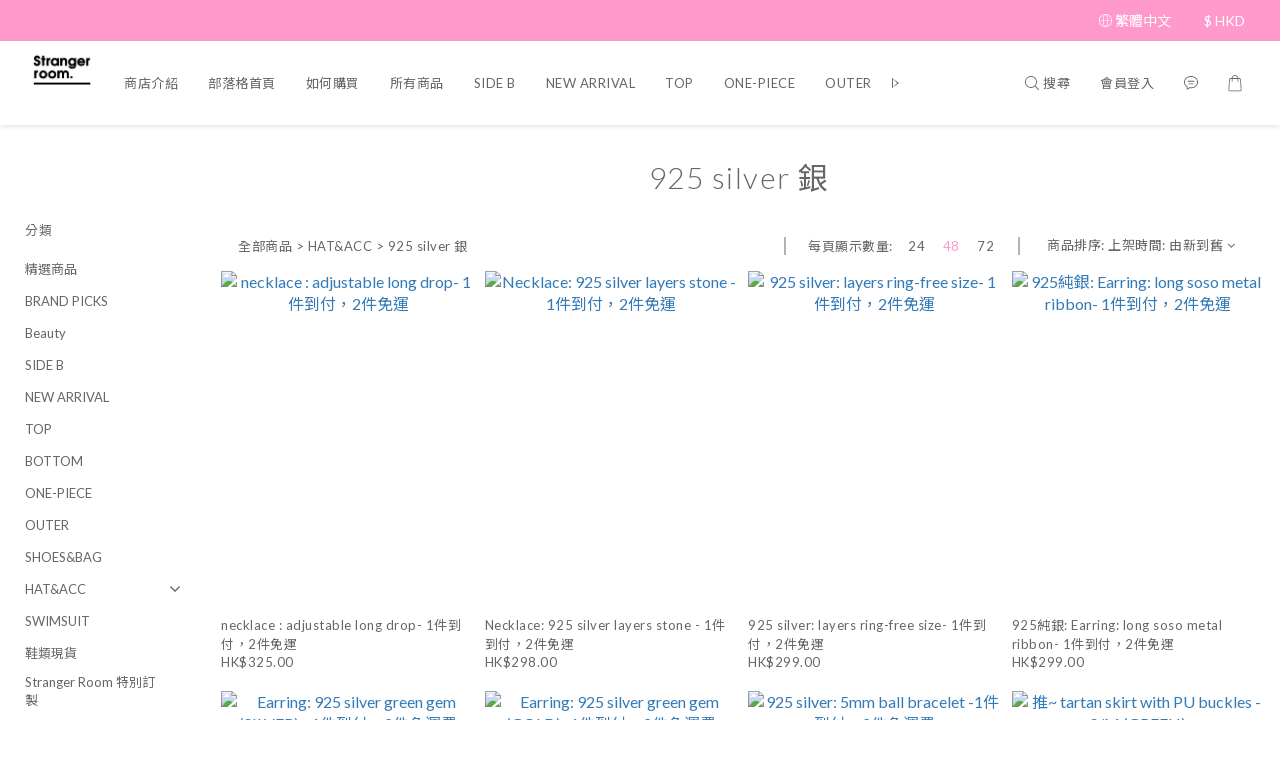

--- FILE ---
content_type: text/html; charset=utf-8
request_url: https://www.stranger-room.com/categories/925-silver
body_size: 76233
content:
<!DOCTYPE html>
<html lang="zh-hant"><head>  <!-- prefetch dns -->
<meta http-equiv="x-dns-prefetch-control" content="on">
<link rel="dns-prefetch" href="https://cdn.shoplineapp.com">
<link rel="preconnect" href="https://cdn.shoplineapp.com" crossorigin>
<link rel="dns-prefetch" href="https://shoplineimg.com">
<link rel="preconnect" href="https://shoplineimg.com">
<link rel="dns-prefetch" href="https://shoplineimg.com">
<link rel="preconnect" href="https://shoplineimg.com" title="image-service-origin">

  <link rel="preload" href="https://cdn.shoplineapp.com/s/javascripts/currencies.js" as="script">





<!-- Wrap what we need here -->


<!-- SEO -->
  
      <title>925 silver 銀</title>


      <meta name="description" content="925 silver 銀">



<!-- Meta -->
  
      <meta property="og:title" content="925 silver 銀"/>

      <meta property="og:url" content="https://www.stranger-room.com/categories/925-silver">
      <link rel="canonical" href="https://www.stranger-room.com/categories/925-silver">
      <meta property="og:description" content="925 silver 銀">

  <meta property="og:image" content="https://img.shoplineapp.com/media/image_clips/5eda1e5b9c422b00217782bb/original.jpg?1591352922"/>



    <script type="application/ld+json">
    {"@context":"https://schema.org","@type":"WebSite","name":"stranger room","url":"https://www.stranger-room.com"}
    </script>


<!-- locale meta -->


  <meta name="viewport" content="width=device-width, initial-scale=1.0, viewport-fit=cover">
<meta name="mobile-web-app-capable" content="yes">
<meta name="format-detection" content="telephone=no" />
<meta name="google" value="notranslate">

<!-- Shop icon -->
  <link rel="shortcut icon" type="image/png" href="https://img.shoplineapp.com/media/image_clips/5ee7be7d2f963f0027521418/original.jpg?1592245885">




<!--- Site Ownership Data -->
<!--- Site Ownership Data End-->

<!-- Styles -->


        <link rel="stylesheet" media="all" href="https://cdn.shoplineapp.com/assets/common-898e3d282d673c037e3500beff4d8e9de2ee50e01c27252b33520348e0b17da0.css" onload="" />

        <link rel="stylesheet" media="all" href="https://cdn.shoplineapp.com/assets/theme_sangria-c0bebd0b8931a10fc996232d2f493ff5ad9b6242bbe0f2072fa9532bbd2a81f5.css" onload="" />


        <style>@font-face{font-family:'Lato';font-style:italic;font-weight:100;font-display:swap;src:url(https://cdn.shoplineapp.com/fonts/lato/lato-latin-ext-italic-100.woff2) format("woff2");unicode-range:U+0100-02BA,U+02BD-02C5,U+02C7-02CC,U+02CE-02D7,U+02DD-02FF,U+0304,U+0308,U+0329,U+1D00-1DBF,U+1E00-1E9F,U+1EF2-1EFF,U+2020,U+20A0-20AB,U+20AD-20C0,U+2113,U+2C60-2C7F,U+A720-A7FF}@font-face{font-family:'Lato';font-style:italic;font-weight:100;font-display:swap;src:url(https://cdn.shoplineapp.com/fonts/lato/lato-latin-italic-100.woff2) format("woff2");unicode-range:U+0000-00FF,U+0131,U+0152-0153,U+02BB-02BC,U+02C6,U+02DA,U+02DC,U+0304,U+0308,U+0329,U+2000-206F,U+20AC,U+2122,U+2191,U+2193,U+2212,U+2215,U+FEFF,U+FFFD}@font-face{font-family:'Lato';font-style:italic;font-weight:300;font-display:swap;src:url(https://cdn.shoplineapp.com/fonts/lato/lato-latin-ext-italic-300.woff2) format("woff2");unicode-range:U+0100-02BA,U+02BD-02C5,U+02C7-02CC,U+02CE-02D7,U+02DD-02FF,U+0304,U+0308,U+0329,U+1D00-1DBF,U+1E00-1E9F,U+1EF2-1EFF,U+2020,U+20A0-20AB,U+20AD-20C0,U+2113,U+2C60-2C7F,U+A720-A7FF}@font-face{font-family:'Lato';font-style:italic;font-weight:300;font-display:swap;src:url(https://cdn.shoplineapp.com/fonts/lato/lato-latin-italic-300.woff2) format("woff2");unicode-range:U+0000-00FF,U+0131,U+0152-0153,U+02BB-02BC,U+02C6,U+02DA,U+02DC,U+0304,U+0308,U+0329,U+2000-206F,U+20AC,U+2122,U+2191,U+2193,U+2212,U+2215,U+FEFF,U+FFFD}@font-face{font-family:'Lato';font-style:italic;font-weight:400;font-display:swap;src:url(https://cdn.shoplineapp.com/fonts/lato/lato-latin-ext-italic-400.woff2) format("woff2");unicode-range:U+0100-02BA,U+02BD-02C5,U+02C7-02CC,U+02CE-02D7,U+02DD-02FF,U+0304,U+0308,U+0329,U+1D00-1DBF,U+1E00-1E9F,U+1EF2-1EFF,U+2020,U+20A0-20AB,U+20AD-20C0,U+2113,U+2C60-2C7F,U+A720-A7FF}@font-face{font-family:'Lato';font-style:italic;font-weight:400;font-display:swap;src:url(https://cdn.shoplineapp.com/fonts/lato/lato-latin-italic-400.woff2) format("woff2");unicode-range:U+0000-00FF,U+0131,U+0152-0153,U+02BB-02BC,U+02C6,U+02DA,U+02DC,U+0304,U+0308,U+0329,U+2000-206F,U+20AC,U+2122,U+2191,U+2193,U+2212,U+2215,U+FEFF,U+FFFD}@font-face{font-family:'Lato';font-style:italic;font-weight:700;font-display:swap;src:url(https://cdn.shoplineapp.com/fonts/lato/lato-latin-ext-italic-700.woff2) format("woff2");unicode-range:U+0100-02BA,U+02BD-02C5,U+02C7-02CC,U+02CE-02D7,U+02DD-02FF,U+0304,U+0308,U+0329,U+1D00-1DBF,U+1E00-1E9F,U+1EF2-1EFF,U+2020,U+20A0-20AB,U+20AD-20C0,U+2113,U+2C60-2C7F,U+A720-A7FF}@font-face{font-family:'Lato';font-style:italic;font-weight:700;font-display:swap;src:url(https://cdn.shoplineapp.com/fonts/lato/lato-latin-italic-700.woff2) format("woff2");unicode-range:U+0000-00FF,U+0131,U+0152-0153,U+02BB-02BC,U+02C6,U+02DA,U+02DC,U+0304,U+0308,U+0329,U+2000-206F,U+20AC,U+2122,U+2191,U+2193,U+2212,U+2215,U+FEFF,U+FFFD}@font-face{font-family:'Lato';font-style:italic;font-weight:900;font-display:swap;src:url(https://cdn.shoplineapp.com/fonts/lato/lato-latin-ext-italic-900.woff2) format("woff2");unicode-range:U+0100-02BA,U+02BD-02C5,U+02C7-02CC,U+02CE-02D7,U+02DD-02FF,U+0304,U+0308,U+0329,U+1D00-1DBF,U+1E00-1E9F,U+1EF2-1EFF,U+2020,U+20A0-20AB,U+20AD-20C0,U+2113,U+2C60-2C7F,U+A720-A7FF}@font-face{font-family:'Lato';font-style:italic;font-weight:900;font-display:swap;src:url(https://cdn.shoplineapp.com/fonts/lato/lato-latin-italic-900.woff2) format("woff2");unicode-range:U+0000-00FF,U+0131,U+0152-0153,U+02BB-02BC,U+02C6,U+02DA,U+02DC,U+0304,U+0308,U+0329,U+2000-206F,U+20AC,U+2122,U+2191,U+2193,U+2212,U+2215,U+FEFF,U+FFFD}@font-face{font-family:'Lato';font-style:normal;font-weight:100;font-display:swap;src:url(https://cdn.shoplineapp.com/fonts/lato/lato-latin-ext-normal-100.woff2) format("woff2");unicode-range:U+0100-02BA,U+02BD-02C5,U+02C7-02CC,U+02CE-02D7,U+02DD-02FF,U+0304,U+0308,U+0329,U+1D00-1DBF,U+1E00-1E9F,U+1EF2-1EFF,U+2020,U+20A0-20AB,U+20AD-20C0,U+2113,U+2C60-2C7F,U+A720-A7FF}@font-face{font-family:'Lato';font-style:normal;font-weight:100;font-display:swap;src:url(https://cdn.shoplineapp.com/fonts/lato/lato-latin-normal-100.woff2) format("woff2");unicode-range:U+0000-00FF,U+0131,U+0152-0153,U+02BB-02BC,U+02C6,U+02DA,U+02DC,U+0304,U+0308,U+0329,U+2000-206F,U+20AC,U+2122,U+2191,U+2193,U+2212,U+2215,U+FEFF,U+FFFD}@font-face{font-family:'Lato';font-style:normal;font-weight:300;font-display:swap;src:url(https://cdn.shoplineapp.com/fonts/lato/lato-latin-ext-normal-300.woff2) format("woff2");unicode-range:U+0100-02BA,U+02BD-02C5,U+02C7-02CC,U+02CE-02D7,U+02DD-02FF,U+0304,U+0308,U+0329,U+1D00-1DBF,U+1E00-1E9F,U+1EF2-1EFF,U+2020,U+20A0-20AB,U+20AD-20C0,U+2113,U+2C60-2C7F,U+A720-A7FF}@font-face{font-family:'Lato';font-style:normal;font-weight:300;font-display:swap;src:url(https://cdn.shoplineapp.com/fonts/lato/lato-latin-normal-300.woff2) format("woff2");unicode-range:U+0000-00FF,U+0131,U+0152-0153,U+02BB-02BC,U+02C6,U+02DA,U+02DC,U+0304,U+0308,U+0329,U+2000-206F,U+20AC,U+2122,U+2191,U+2193,U+2212,U+2215,U+FEFF,U+FFFD}@font-face{font-family:'Lato';font-style:normal;font-weight:400;font-display:swap;src:url(https://cdn.shoplineapp.com/fonts/lato/lato-latin-ext-normal-400.woff2) format("woff2");unicode-range:U+0100-02BA,U+02BD-02C5,U+02C7-02CC,U+02CE-02D7,U+02DD-02FF,U+0304,U+0308,U+0329,U+1D00-1DBF,U+1E00-1E9F,U+1EF2-1EFF,U+2020,U+20A0-20AB,U+20AD-20C0,U+2113,U+2C60-2C7F,U+A720-A7FF}@font-face{font-family:'Lato';font-style:normal;font-weight:400;font-display:swap;src:url(https://cdn.shoplineapp.com/fonts/lato/lato-latin-normal-400.woff2) format("woff2");unicode-range:U+0000-00FF,U+0131,U+0152-0153,U+02BB-02BC,U+02C6,U+02DA,U+02DC,U+0304,U+0308,U+0329,U+2000-206F,U+20AC,U+2122,U+2191,U+2193,U+2212,U+2215,U+FEFF,U+FFFD}@font-face{font-family:'Lato';font-style:normal;font-weight:700;font-display:swap;src:url(https://cdn.shoplineapp.com/fonts/lato/lato-latin-ext-normal-700.woff2) format("woff2");unicode-range:U+0100-02BA,U+02BD-02C5,U+02C7-02CC,U+02CE-02D7,U+02DD-02FF,U+0304,U+0308,U+0329,U+1D00-1DBF,U+1E00-1E9F,U+1EF2-1EFF,U+2020,U+20A0-20AB,U+20AD-20C0,U+2113,U+2C60-2C7F,U+A720-A7FF}@font-face{font-family:'Lato';font-style:normal;font-weight:700;font-display:swap;src:url(https://cdn.shoplineapp.com/fonts/lato/lato-latin-normal-700.woff2) format("woff2");unicode-range:U+0000-00FF,U+0131,U+0152-0153,U+02BB-02BC,U+02C6,U+02DA,U+02DC,U+0304,U+0308,U+0329,U+2000-206F,U+20AC,U+2122,U+2191,U+2193,U+2212,U+2215,U+FEFF,U+FFFD}@font-face{font-family:'Lato';font-style:normal;font-weight:900;font-display:swap;src:url(https://cdn.shoplineapp.com/fonts/lato/lato-latin-ext-normal-900.woff2) format("woff2");unicode-range:U+0100-02BA,U+02BD-02C5,U+02C7-02CC,U+02CE-02D7,U+02DD-02FF,U+0304,U+0308,U+0329,U+1D00-1DBF,U+1E00-1E9F,U+1EF2-1EFF,U+2020,U+20A0-20AB,U+20AD-20C0,U+2113,U+2C60-2C7F,U+A720-A7FF}@font-face{font-family:'Lato';font-style:normal;font-weight:900;font-display:swap;src:url(https://cdn.shoplineapp.com/fonts/lato/lato-latin-normal-900.woff2) format("woff2");unicode-range:U+0000-00FF,U+0131,U+0152-0153,U+02BB-02BC,U+02C6,U+02DA,U+02DC,U+0304,U+0308,U+0329,U+2000-206F,U+20AC,U+2122,U+2191,U+2193,U+2212,U+2215,U+FEFF,U+FFFD}
</style><style>@font-face{font-family:'Nanum Myeongjo';font-style:normal;font-weight:400;font-display:swap;src:url(https://cdn.shoplineapp.com/fonts/nanum-myeongjo/nanum-myeongjo-normal-400.woff2) format("woff2")}@font-face{font-family:'Nanum Myeongjo';font-style:normal;font-weight:700;font-display:swap;src:url(https://cdn.shoplineapp.com/fonts/nanum-myeongjo/nanum-myeongjo-normal-700.woff2) format("woff2")}@font-face{font-family:'Nanum Myeongjo';font-style:normal;font-weight:800;font-display:swap;src:url(https://cdn.shoplineapp.com/fonts/nanum-myeongjo/nanum-myeongjo-normal-800.woff2) format("woff2")}
</style><link rel="dns-prefetch" href="https://fonts.googleapis.com"><link rel="preconnect" href="https://fonts.googleapis.com"><link rel="dns-prefetch" href="https://fonts.gstatic.com"><link rel="preconnect" href="https://fonts.gstatic.com" crossorigin="true"><script>
  window.addEventListener('load', function() {
    const link = document.createElement('link');
    link.rel = 'stylesheet';
    link.href = 'https://fonts.googleapis.com/css2?family=Noto+Sans+TC:wght@400;700&family=Noto+Serif+TC:wght@400;700&display=swap';
    link.media = 'print';
    link.onload = () => {
      link.media = 'all';
    }
    document.head.appendChild(link);
  });
</script>

    <style>
      .product-available-info .product-available-info-time,.ProductList-select .select-limit li.active,.ProductList-select .select-sort li:hover,.ProductList-select .select-filter li:hover,.NavigationBar.mod-desktop .NavigationBar-optionMenus .NavigationBar-actionMenu-dropdown .List-item:hover,.NavigationBar.mod-desktop .NavigationBar-mainMenus .List-item:hover>a,.member-content-center .btn:not(.btn-success):not(.btn-buy-now):hover,.member-content-center .member-profile-save:hover,.QuickCart-modal .product-info .price-sale,.QuickCart-modal .product-info .price-regular,.QuickCart-modal .not-same-price,.QuickCart-modal .out-of-stock,.ProductDetail-container .price-sale,.ProductDetail-container .price-regular,.ProductDetail-container .checkout-label,.QuickCart-modal .promotion-wrap .Product-promotions-tag span,.ProductDetail-container .promotion-wrap .Product-promotions-tag span,.ProductDetail-container .Product-promotions-tag span,.post-categories-pannel__block-list a:hover,.PostList .List-item:not(:nth-child(5n+1)):hover .List-item-date,.PostList .List-item:not(:nth-child(5n+1)):hover .List-item-title,.PromotionCart-panel .PromotionCart-header .cart-header-label>span b,.PromotionCart-panel .PromotionCart-content .product-content .price-details,.ProductList-categoryMenu .List-item .Label:hover,.ProductList-container .left-c-box .List-item .third-layer-label:hover,.product-review-container .primary-color-hover.disabled,.member-center-coupon-nav .active,.ProductList-select category-filter-button .advance-filter-button:hover,.category-advance-filter .filter-data .expend-toggle:hover,.category-advance-filter .filter-data .filter-item label:hover,.facebook-banner .fa-times,.facebook-banner .wording,sl-list-page-wishlist-button .plp-wishlist-button .fa-heart,.product-set-basket .highlight-label,.product-set-quick-cart-modal .highlight-label,.text-primary-color,.text-primary-color a,.text-primary-color a:hover,.price__badge,.member-center-profile__submit-button:hover,.member-center-profile__retry-button:hover,.member-center-profile__member-referral-modal-button:hover,.member-center-profile__email-verification-modal-button:hover,.variation-open-button{color:#FF99CC}.product-item .info-box .price-sale,.Product-item .Product-info .is-sale,.pagination>li.active a,.pagination>li.active a:hover,.pagination>li.active a:focus,.basic-popover-mobile .member-referral-link,.basic-popover-mobile .member-referral-link:hover{color:#FF99CC !important}form[name="messageForm"] #btn-form-submit-modal,.CartPanel #btn-checkout,.coupon-card-image{background:#FF99CC}.NavigationBar-optionMenus,.sl-goto-top:hover,.member-price-tag,.product-customized-labels,.NavigationBar.mod-desktop .js-sticky-cart-button-container.nav-desktop .btn-cart-fixed:not(.btn-buy-now):not(.is-active):not(.available-time-disabled),#MenuPanel .MenuPanel-action,.CartPanel-toggleButton .Cart-count:after,.btn-color-primary,.member-profile-save,.QuickCart-modal .form-quantity button:hover .fa,.QuickCart-modal .quantity-container button:hover .fa,.ProductDetail-container .form-quantity button:hover .fa,.ProductDetail-container .quantity-container button:hover .fa,.QuickCart-modal .btn-custom:not(.btn-buy-now),.ProductDetail-container .btn-custom:not(.btn-buy-now),.PromotionCart-panel .PromotionCart-header .panel-header-content .cart-chkt-btn,.PromotionCart-panel .cart-item-container .product-content .input-group .btn-default:hover .fa,.product-review-button .btn-primary,.category-advance-filter .apply-button,.product-set-quantity-label,.basket-cart-panel .basket-cart-panel-header .progress-bar .progress-bar-content,.member-center-profile__submit-button,.member-center-profile__retry-button,.member-center-profile__member-referral-modal-button,.member-center-profile__email-verification-modal-button{background-color:#FF99CC}.basic-popover-desktop .body .action-button,#get-welcome-member-referral-credits .body .continue{background-color:#FF99CC !important}.product-available-info,.product-available-info .product-available-info-time,.btn-color-primary,.btn-color-primary:hover,.member-profile-save,.member-profile-save:hover,.QuickCart-modal .promotion-wrap .Product-promotions,.ProductDetail-container .promotion-wrap .Product-promotions,.QuickCart-modal .form-quantity button:after,.QuickCart-modal .form-quantity button:before,.QuickCart-modal .quantity-container button:after,.QuickCart-modal .quantity-container button:before,.ProductDetail-container .form-quantity button:after,.ProductDetail-container .form-quantity button:before,.ProductDetail-container .quantity-container button:after,.ProductDetail-container .quantity-container button:before,variation-label-selector .variation-label:hover,variation-label-selector .variation-label.variation-label--selected,.PromotionCart-panel .cart-item-container .product-content .input-group .btn-default:after,.PromotionCart-panel .cart-item-container .product-content .input-group .btn-default:before,.product-review-button .btn-primary,.category-advance-filter .filter-data .expend-toggle:hover .advance-filter-icon.close-icon,.category-advance-filter .filter-data .expend-toggle:hover .advance-filter-icon.open-icon,.category-advance-filter .filter-data .filter-price-range input:focus,.category-advance-filter .filter-data .filter-price-range input:hover,.member-center-profile__submit-button,.member-center-profile__retry-button,.member-center-profile__member-referral-modal-button,.member-center-profile__email-verification-modal-button,.member-center-profile__submit-button:hover,.member-center-profile__retry-button:hover,.member-center-profile__member-referral-modal-button:hover,.member-center-profile__email-verification-modal-button:hover{border-color:#FF99CC}.search-noresult .Product-searchField-form,variation-selector .Variation-border.selected,variation-selector .Variation-border:hover,.basic-popover-desktop .body .action-button,#get-welcome-member-referral-credits .body .continue,.checkout-coupon-list-card:hover>.checkout-coupon-list-card-body,.product-list-variant-selector-item.selected-variation>.product-list-variant-selector-image:after{border-color:#FF99CC !important}.NavigationBar.mod-desktop .NavigationBar-mainMenus .NavigationBar-actionMenu .search-bar .search-panel .Product-searchField-form,#SearchPanel .Product-searchField-form{border-bottom-color:#FF99CC}.NavigationBar.mod-desktop .NavigationBar-mainMenus .List-item:hover>a svg,.PostList .icon-blog,.product-available-info-icon .icon-clock,.ProductList-select category-filter-button .advance-filter-button:hover svg{fill:#FF99CC}.customer-review-bar-color:before,.review-comment-author-avatar:before{background-color:#FF99CC}.ProductList-select category-filter-button .advance-filter-button:hover{border-bottom:1px solid #FF99CC}.multi-checkout-confirm .multi-checkout-confirm__delivery_notice{color:#FF99CC}.multi-checkout-confirm .multi-checkout-confirm__delivery_notice:before,.multi-checkout-confirm .multi-checkout-confirm__delivery_notice:after{background-color:#FF99CC}#checkout-object__section .checkout-object__info_cart-header{color:#FF99CC}#checkout-object__section .checkout-object__info_cart-header .icon-basket{fill:#FF99CC}#signup-login-page .solid-btn:not([disabled]){background-color:#FF99CC;border-color:#FF99CC}#signup-login-page .solid-btn:not([disabled]):hover{color:#fff;background-color:#FF99CC;border-color:#FF99CC}#signup-login-page .solid-btn[data-loading]{background-color:#FF99CC;border-color:#FF99CC}#signup-login-page .outline-btn:not([disabled]){color:#FF99CC;border-color:#FF99CC}#signup-login-page .outline-btn:not([disabled]):hover{color:#fff;background-color:#FF99CC;border-color:#FF99CC}#signup-login-page .outline-btn[data-loading]{color:#FF99CC;border-color:#FF99CC}.price__badge::after{background-color:#FF99CC}.member-center-profile__submit-button:hover,.member-center-profile__retry-button:hover,.member-center-profile__member-referral-modal-button:hover,.member-center-profile__email-verification-modal-button:hover{background-color:#fff}

      .NavigationBar.mod-desktop .NavigationBar-optionMenus .NavigationBar-optionMenu-list .NavigationBar-actionMenu-dropdown,.NavigationBar.mod-desktop .NavigationBar-optionMenus .sl-language-chooser-wrapper,.NavigationBar.mod-desktop .NavigationBar-actionMenu .search-bar .search-panel,.CartPanel .CartPanel-header{background:#fffafc}.MenuPanel{background:#fffafc !important}.NavigationBar.mod-desktop .NavigationBar-mainMenus .NavigationBar-mainMenu .Second-layer,.NavigationBar.mod-desktop .js-sticky-cart-button-container.nav-desktop,.QuickCart-modal .form-quantity button .fa,.QuickCart-modal .quantity-container button .fa,.ProductDetail-container .form-quantity button .fa,.ProductDetail-container .quantity-container button .fa,.ProductDetail-container .checkout-label,post-categories-mobile-pannel.sidr,.PostList .List-item-no-image,.PostList:not(.normalShow) .List-item:nth-child(5n+1),.PromotionCart-panel .cart-item-container .product-content .input-group .btn-default .fa{background-color:#fffafc}.NavigationBar.mod-desktop .NavigationBar-mainMenus .NavigationBar-mainMenu .First-layer .List-item.NavigationBar-nestedList.active a:after,.NavigationBar.mod-desktop .NavigationBar-optionMenus .NavigationBar-optionMenu-list .dropdown-toggle:after,.NavigationBar.mod-desktop .NavigationBar-actionMenu .search-bar:hover .NavigationBar-actionMenu-button:after{border-bottom-color:#fffafc}.NavigationBar.mod-desktop .NavigationBar-actionMenu .cart-panel.active .NavigationBar-actionMenu-button:after{border-color:#fffafc !important}.QuickCart-modal .promotion-wrap .Product-promotions-tag .Product-promotion-wrap,.ProductDetail-container .promotion-wrap .Product-promotions-tag .Product-promotion-wrap{background-image:linear-gradient(#fff 0%, rgba(255,255,255,0.298) 27%, #fffafc 27%, #fffafc 100%)}

      .ProductDetail-container .checkout-label{border-color:#ff80bf}.ProductDetail-container .ProductDetail-description p{margin-bottom:0px;line-height:18px}

    </style>
    <style>
      *,.sidr{font-family:"Lato", "Noto Sans TC", "Noto Sans SC", "Mitr", "Ubuntu", "PingFang TC", "PingFang SC", "Microsoft JhengHei", "Microsoft YaHei", "Hiragino Sans GB", "Helvetica", "Roboto", "Arial", sans-serif}

    </style>







  <link rel="stylesheet" media="all" href="https://cdn.shoplineapp.com/packs/css/intl_tel_input-0d9daf73.chunk.css" />








<script type="text/javascript">
  window.mainConfig = JSON.parse('{\"sessionId\":\"\",\"merchantId\":\"5ed8c7cbc4dff10033226ef9\",\"appCoreHost\":\"shoplineapp.com\",\"assetHost\":\"https://cdn.shoplineapp.com/packs/\",\"apiBaseUrl\":\"http://shoplineapp.com\",\"eventTrackApi\":\"https://events.shoplytics.com/api\",\"frontCommonsApi\":\"https://front-commons.shoplineapp.com/api\",\"appendToUrl\":\"\",\"env\":\"production\",\"merchantData\":{\"_id\":\"5ed8c7cbc4dff10033226ef9\",\"addon_limit_enabled\":true,\"base_country_code\":\"HK\",\"base_currency\":{\"id\":\"hkd\",\"iso_code\":\"HKD\",\"alternate_symbol\":\"HK$\",\"name\":\"Hong Kong Dollar\",\"symbol_first\":true,\"subunit_to_unit\":100},\"base_currency_code\":\"HKD\",\"beta_feature_keys\":[],\"brand_home_url\":\"https://www.stranger-room.com\",\"checkout_setting\":{\"enable_membership_autocheck\":false,\"enable_subscription_autocheck\":false,\"enabled_abandoned_cart_notification\":false,\"enable_sc_fast_checkout\":false,\"rounding_setting\":{\"enabled\":false,\"rounding_mode\":\"round_half_even\",\"smallest_denomination\":10}},\"current_plan_key\":\"basket\",\"current_theme_key\":\"sangria\",\"delivery_option_count\":11,\"enabled_stock_reminder\":true,\"handle\":\"strangerroom642\",\"identifier\":\"\",\"instagram_access_token\":\"IGQVJYV2NKN2k5SktCTnprVkNKYzFMMkh1dkowQjNBVlI3UFRQNDd0YUxKYWV0b0R6bk5FN1I4anpXZA0dRdi1iX2JPOUpYcG12YlJGLVdJcDZAHVWtVWmIxZAEdTOGdiLTFwOW1fWGR3\",\"instagram_id\":\"17841401804885164\",\"invoice_activation\":\"inactive\",\"is_image_service_enabled\":true,\"mobile_logo_media_url\":\"https://img.shoplineapp.com/media/image_clips/5efafca5bee8350045d011e1/original.png?1593506981\",\"name\":\"stranger room\",\"order_setting\":{\"invoice_activation\":\"inactive\",\"short_message_activation\":\"inactive\",\"stock_reminder_activation\":\"true\",\"default_out_of_stock_reminder\":false,\"auto_cancel_expired_orders\":true,\"auto_revert_credit\":true,\"enabled_order_auth_expiry\":false,\"enforce_user_login_on_checkout\":false,\"enable_order_split_einvoice_reissue\":false,\"no_duplicate_uniform_invoice\":false,\"checkout_without_email\":false,\"hourly_auto_invoice\":false,\"enabled_location_id\":false,\"enabled_sf_hidden_product_name\":false,\"customer_return_order\":{\"enabled\":false,\"available_return_days\":\"7\"},\"customer_cancel_order\":{\"enabled\":false,\"auto_revert_credit\":false},\"custom_fields\":[{\"type\":\"textarea\",\"label\":\"thanks for shopping here! our dear stranger\\n謝謝你們在這裏購物,如果不需要膠袋包裝的話也請留言給我們為你安排\\n會妥善處理保持整潔的！\",\"display_type\":\"text_field\",\"name_translations\":{\"en\":\"Thanks for Shopping here! Our dear Stranger ^~^\\nPlease let us know if you dont need any packaging!\\nwe will pack it in a safe and clean way~\",\"zh-hant\":\"Thanks for Shopping here! Our dear Stranger\\n謝謝你們在這裏購物,如果不需要膠袋包裝的話也請留言給我們為你安排\\n會妥善處理保持整潔的！\"},\"hint_translations\":{\"en\":\"\",\"zh-hant\":\"\",\"zh-hk\":\"\",\"zh-cn\":\"\",\"zh-tw\":\"\",\"vi\":\"\",\"ms\":\"\",\"ja\":\"\",\"th\":\"\",\"id\":\"\",\"de\":\"\",\"fr\":\"\"}}],\"invoice\":{\"tax_id\":\"\"},\"facebook_messenging\":{\"status\":\"deactivated\"},\"status_update_sms\":{\"status\":\"deactivated\"},\"private_info_handle\":{\"enabled\":false,\"custom_fields_enabled\":false}},\"payment_method_count\":13,\"product_setting\":{\"enabled_product_review\":true,\"variation_display\":\"swatches\",\"price_range_enabled\":true,\"enabled_pos_product_customized_price\":true,\"enabled_pos_product_price_tier\":false,\"preorder_add_to_cart_button_display\":\"depend_on_stock\",\"enabled_pos_pinned_product\":false},\"promotion_setting\":{\"one_coupon_limit_enabled\":false,\"show_promotion_reminder\":true,\"show_coupon\":false,\"multi_order_discount_strategy\":\"order_or_tier_promotion\",\"order_promotions_ignore_exclude_product\":true,\"reward_campaigns_ignore_exclude_product\":false,\"promotion_returned_toggle\":false,\"order_gift_threshold_mode\":\"after_price_discounts\",\"category_item_gift_threshold_mode\":\"before_discounts\",\"order_free_shipping_threshold_mode\":\"after_all_discounts\",\"category_item_free_shipping_threshold_mode\":\"before_discounts\",\"order_gift_exclude_credit_and_point\":false},\"rollout_keys\":[\"2FA_google_authenticator\",\"3_layer_category\",\"3_layer_navigation\",\"3_layer_variation\",\"711_CB_13countries\",\"711_CB_pickup_TH\",\"711_c2b_report_v2\",\"711_cross_delivery\",\"MC_WA_Template_Management\",\"MC_manual_order\",\"MO_Apply_Coupon_Code\",\"StaffCanBeDeleted_V1\",\"UTM_export\",\"UTM_register\",\"abandoned_cart_notification\",\"add_system_fontstyle\",\"add_to_cart_revamp\",\"addon_products_limit_10\",\"addon_products_limit_unlimited\",\"addon_quantity\",\"address_format_batch2\",\"address_format_jp\",\"address_format_my\",\"address_format_us\",\"address_format_vn\",\"admin_app_extension\",\"admin_custom_domain\",\"admin_image_service\",\"admin_manual_order\",\"admin_realtime\",\"admin_vietnam_dong\",\"admin_whitelist_ip\",\"adminapp_order_form\",\"adminapp_wa_contacts_list\",\"ads_system_new_tab\",\"adyen_my_sc\",\"affiliate_by_product\",\"affiliate_dashboard\",\"affiliate_kol_report_appstore\",\"alipay_hk_sc\",\"amazon_product_review\",\"android_pos_agent_clockin_n_out\",\"android_pos_purchase_order_partial_in_storage\",\"android_pos_round_adj\",\"android_pos_save_send_receipt\",\"android_pos_v2_force_upgrade_version_1-50-0_date_2025-08-30\",\"app_categories_filtering\",\"app_multiplan\",\"app_subscription_prorated_billing\",\"apply_multi_order_discount\",\"apps_store\",\"apps_store_blog\",\"apps_store_fb_comment\",\"apps_store_wishlist\",\"appstore_free_trial\",\"archive_order_data\",\"archive_order_ui\",\"assign_products_to_category\",\"auth_flow_revamp\",\"auto_credit\",\"auto_credit_notify\",\"auto_credit_percentage\",\"auto_credit_recurring\",\"auto_reply_comment\",\"auto_reply_fb\",\"auto_save_sf_plus_address\",\"auto_suspend_admin\",\"availability_buy_online_pickup_instore\",\"availability_preview_buy_online_pickup_instore\",\"back_in_stock_appstore\",\"basket_comparising_link_CNY\",\"basket_comparising_link_HKD\",\"basket_comparising_link_TWD\",\"basket_invoice_field\",\"basket_pricing_page_cny\",\"basket_pricing_page_hkd\",\"basket_pricing_page_myr\",\"basket_pricing_page_sgd\",\"basket_pricing_page_thb\",\"basket_pricing_page_twd\",\"basket_pricing_page_usd\",\"basket_pricing_page_vnd\",\"basket_subscription_coupon\",\"basket_subscription_email\",\"bianco_setting\",\"bidding_select_product\",\"bing_ads\",\"birthday_format_v2\",\"block_gtm_for_lighthouse\",\"blog\",\"blog_app\",\"blog_revamp_admin\",\"blog_revamp_admin_category\",\"blog_revamp_doublewrite\",\"blog_revamp_related_products\",\"blog_revamp_shop_category\",\"blog_revamp_singleread\",\"breadcrumb\",\"broadcast_addfilter\",\"broadcast_advanced_filters\",\"broadcast_analytics\",\"broadcast_center\",\"broadcast_clone\",\"broadcast_email_html\",\"broadcast_facebook_template\",\"broadcast_line_template\",\"broadcast_preset_time\",\"broadcast_unsubscribe_email\",\"bulk_action_customer\",\"bulk_action_product\",\"bulk_import_multi_lang\",\"bulk_payment_delivery_setting\",\"bulk_printing_labels_711C2C\",\"bulk_update_dynamic_fields\",\"bulk_update_job\",\"bulk_update_new_fields\",\"bulk_update_product_download_with_filter\",\"bulk_update_tag\",\"bulk_update_tag_enhancement\",\"bundle_add_type\",\"bundle_group\",\"bundle_page\",\"bundle_pricing\",\"bundle_promotion_apply_enhancement\",\"bundle_stackable\",\"buy_at_amazon\",\"buy_button\",\"buy_now_button\",\"buyandget_promotion\",\"callback_service\",\"cancel_order_by_customer\",\"cancel_order_by_customer_v2\",\"cart_addon\",\"cart_addon_condition\",\"cart_addon_limit\",\"cart_use_product_service\",\"cart_uuid\",\"category_banner_multiple\",\"category_limit_unlimited\",\"category_sorting\",\"channel_amazon\",\"channel_fb\",\"channel_integration\",\"channel_line\",\"charge_shipping_fee_by_product_qty\",\"chat_widget\",\"chat_widget_facebook\",\"chat_widget_ig\",\"chat_widget_line\",\"chat_widget_livechat\",\"chat_widget_whatsapp\",\"chatbot_card_carousel\",\"chatbot_card_template\",\"chatbot_image_widget\",\"chatbot_keywords_matching\",\"chatbot_welcome_template\",\"checkout_membercheckbox_toggle\",\"checkout_setting\",\"cn_pricing_page_2019\",\"combine_orders_app\",\"comment_list_export\",\"component_h1_tag\",\"connect_new_facebookpage\",\"consolidated_billing\",\"cookie_consent\",\"country_code\",\"coupon_center_back_to_cart\",\"coupon_notification\",\"coupon_v2\",\"create_staff_revamp\",\"credit_campaign\",\"credit_condition_5_tier_ec\",\"credit_point_triggerpoint\",\"crm_email_custom\",\"crm_notify_preview\",\"crm_sms_custom\",\"crm_sms_notify\",\"cross_shop_tracker\",\"custom_css\",\"custom_home_delivery_tw\",\"custom_notify\",\"custom_order_export\",\"customer_advanced_filter\",\"customer_coupon\",\"customer_custom_field_limit_5\",\"customer_data_secure\",\"customer_edit\",\"customer_export_v2\",\"customer_group\",\"customer_group_analysis\",\"customer_group_broadcast\",\"customer_group_filter_p2\",\"customer_group_filter_p3\",\"customer_group_regenerate\",\"customer_group_sendcoupon\",\"customer_group_smartrfm_filter\",\"customer_import_50000_failure_report\",\"customer_import_v2\",\"customer_import_v3\",\"customer_list\",\"customer_new_report\",\"customer_referral\",\"customer_referral_notify\",\"customer_search_match\",\"customer_tag\",\"dashboard_v2\",\"dashboard_v2_revamp\",\"date_picker_v2\",\"deep_link_support_linepay\",\"deep_link_support_payme\",\"deep_search\",\"default_theme_ultrachic\",\"delivery_time\",\"delivery_time_with_quantity\",\"design_submenu\",\"dev_center_app_store\",\"disable_footer_brand\",\"disable_old_upgrade_reminder\",\"domain_applicable\",\"doris_bien_setting\",\"dusk_setting\",\"dynamic_shipping_rate_refactor\",\"ec_order_unlimit\",\"ecpay_expirydate\",\"ecpay_payment_gateway\",\"einvoice_bulk_update\",\"einvoice_edit\",\"einvoice_newlogic\",\"email_credit_expire_notify\",\"email_custom\",\"email_member_forget_password_notify\",\"email_member_register_notify\",\"email_order_notify\",\"email_verification\",\"enable_body_script\",\"enable_calculate_api_promotion_apply\",\"enable_calculate_api_promotion_filter\",\"enable_cart_api\",\"enable_cart_service\",\"enable_corejs_splitting\",\"enable_lazysizes_image_tag\",\"enable_new_css_bundle\",\"enable_order_status_callback_revamp_for_promotion\",\"enable_order_status_callback_revamp_for_storefront\",\"enable_promotion_usage_record\",\"enable_shopjs_splitting\",\"enhanced_catalog_feed\",\"exclude_product\",\"exclude_product_v2\",\"execute_shipment_permission\",\"export_inventory_report_v2\",\"express_cart\",\"express_checkout_pages\",\"extend_reminder\",\"facebook_ads\",\"facebook_dia\",\"facebook_line_promotion_notify\",\"facebook_login\",\"facebook_messenger_subscription\",\"facebook_notify\",\"facebook_pixel_manager\",\"fb_1on1_chat\",\"fb_broadcast\",\"fb_broadcast_sc\",\"fb_broadcast_sc_p2\",\"fb_comment_app\",\"fb_entrance_optimization\",\"fb_feed_unlimit\",\"fb_group\",\"fb_menu\",\"fb_messenger_onetime_notification\",\"fb_multi_category_feed\",\"fb_offline_conversions_api\",\"fb_pixel_matching\",\"fb_pixel_v2\",\"fb_post_management\",\"fb_product_set\",\"fb_quick_signup_link\",\"fb_shop_now_button\",\"fb_ssapi\",\"fb_sub_button\",\"fb_welcome_msg\",\"fbe_oe\",\"fbe_shop\",\"fbe_v2\",\"fbe_v2_edit\",\"fbig_shop_disabled\",\"feature_alttag_phase1\",\"feature_alttag_phase2\",\"flash_price_campaign\",\"fm_order_receipt\",\"fmt_c2c_newlabel\",\"fmt_revision\",\"footer_brand\",\"footer_builder\",\"footer_builder_new\",\"form_builder\",\"form_builder_access\",\"form_builder_user_management\",\"form_builder_v2_elements\",\"form_builder_v2_receiver\",\"form_builder_v2_report\",\"fps_rolling_key\",\"freeshipping_promotion_condition\",\"get_coupon\",\"get_promotions_by_cart\",\"gift_promotion_condition\",\"gift_shipping_promotion_discount_condition\",\"gifts_limit_10\",\"gifts_limit_unlimited\",\"gmv_revamp\",\"godaddy\",\"google_ads_api\",\"google_ads_manager\",\"google_analytics_4\",\"google_analytics_manager\",\"google_content_api\",\"google_dynamic_remarketing_tag\",\"google_enhanced_conversions\",\"google_preorder_feed\",\"google_product_category_3rdlayer\",\"google_recaptcha\",\"google_remarketing_manager\",\"google_signup_login\",\"google_tag_manager\",\"gp_tw_sc\",\"group_url_bind_post_live\",\"h2_tag_phase1\",\"hct_logistics_bills_report\",\"hidden_product\",\"hidden_product_p2\",\"hide_credit_point_record_balance\",\"hk_pricing_page_2019\",\"hkd_pricing_page_disabled_2020\",\"ig_browser_notify\",\"ig_live\",\"ig_login_entrance\",\"ig_new_api\",\"image_gallery\",\"image_gallery_p2\",\"image_host_by_region\",\"image_limit_100000\",\"image_limit_30000\",\"image_widget_mobile\",\"inbox_manual_order\",\"inbox_send_cartlink\",\"increase_variation_limit\",\"instagram_create_post\",\"instagram_post_sales\",\"instant_order_form\",\"integrated_label_711\",\"integrated_sfexpress\",\"integration_one\",\"inventory_change_reason\",\"inventory_search_v2\",\"job_api_products_export\",\"job_api_user_export\",\"job_product_import\",\"jquery_v3\",\"kingsman_v2_setting\",\"layout_engine_service_kingsman_blogs\",\"layout_engine_service_kingsman_member_center\",\"layout_engine_service_kingsman_promotions\",\"line_1on1_chat\",\"line_abandon_notification\",\"line_ads_tag\",\"line_broadcast\",\"line_in_chat_shopping\",\"line_login\",\"line_login_mobile\",\"line_shopping_new_fields\",\"line_signup\",\"live_after_keyword\",\"live_ai_tag_comments\",\"live_announce_bids\",\"live_announce_buyer\",\"live_bidding\",\"live_broadcast_v2\",\"live_bulk_checkoutlink\",\"live_bulk_edit\",\"live_checkout_notification\",\"live_checkout_notification_all\",\"live_checkout_notification_message\",\"live_comment_discount\",\"live_comment_robot\",\"live_create_product_v2\",\"live_crosspost\",\"live_dashboard_product\",\"live_event_discount\",\"live_exclusive_price\",\"live_fb_group\",\"live_fhd_video\",\"live_general_settings\",\"live_group_event\",\"live_host_panel\",\"live_ig_messenger_broadcast\",\"live_ig_product_recommend\",\"live_im_switch\",\"live_keyword_switch\",\"live_line_broadcast\",\"live_line_multidisplay\",\"live_luckydraw_enhancement\",\"live_messenger_broadcast\",\"live_order_block\",\"live_print_advanced\",\"live_product_recommend\",\"live_shopline_announcement\",\"live_shopline_beauty_filter\",\"live_shopline_keyword\",\"live_shopline_product_card\",\"live_shopline_view\",\"live_shopline_view_marquee\",\"live_show_storefront_facebook\",\"live_show_storefront_shopline\",\"live_stream_settings\",\"locale_revamp\",\"lock_cart_sc_product\",\"logistic_bill_v2_711_b2c\",\"logistic_bill_v2_711_c2c\",\"logo_favicon\",\"luckydraw_products\",\"luckydraw_qualification\",\"manual_activation\",\"manual_order\",\"manual_order_7-11\",\"manual_order_ec_to_sc\",\"manually_bind_post\",\"marketing_affiliate\",\"marketing_affiliate_p2\",\"mc-history-instant\",\"mc_711crossborder\",\"mc_ad_tag\",\"mc_assign_message\",\"mc_auto_bind_member\",\"mc_autoreply_cotent\",\"mc_autoreply_question\",\"mc_autoreply_trigger\",\"mc_broadcast\",\"mc_broadcast_v2\",\"mc_bulk_read\",\"mc_chatbot_template\",\"mc_delete_message\",\"mc_edit_cart\",\"mc_history_instant\",\"mc_history_post\",\"mc_im\",\"mc_inbox_autoreply\",\"mc_input_status\",\"mc_instant_notifications\",\"mc_invoicetitle_optional\",\"mc_keyword_autotagging\",\"mc_line_broadcast\",\"mc_line_broadcast_all_friends\",\"mc_line_cart\",\"mc_logistics_hct\",\"mc_logistics_tcat\",\"mc_manage_blacklist\",\"mc_mark_todo\",\"mc_new_menu\",\"mc_phone_tag\",\"mc_reminder_unpaid\",\"mc_reply_pic\",\"mc_setting_message\",\"mc_setting_orderform\",\"mc_shop_message_refactor\",\"mc_sort_waitingtime\",\"mc_sort_waitingtime_new\",\"mc_tw_invoice\",\"media_gcp_upload\",\"member_center_profile_revamp\",\"member_import_notify\",\"member_info_reward\",\"member_info_reward_subscription\",\"member_password_setup_notify\",\"member_points\",\"member_points_notify\",\"member_price\",\"membership_tier_double_write\",\"membership_tier_notify\",\"membership_tiers\",\"memebr_center_point_credit_revamp\",\"menu_limit_100\",\"menu_limit_unlimited\",\"message_center_v3\",\"message_revamp\",\"mo_remove_discount\",\"mobile_and_email_signup\",\"mobile_signup_p2\",\"modularize_address_format\",\"molpay_credit_card\",\"multi_lang\",\"multicurrency\",\"my_pricing_page_2019\",\"myapp_reauth_alert\",\"myr_pricing_page_disabled_2020\",\"new_app_subscription\",\"new_layout_for_mobile_and_pc\",\"new_onboarding_flow\",\"new_return_management\",\"new_settings_apply_all_promotion\",\"new_signup_flow\",\"new_sinopac_3d\",\"notification_custom_sending_time\",\"npb_theme_philia\",\"npb_widget_font_size_color\",\"ob_revamp\",\"ob_sgstripe\",\"ob_twecpay\",\"oceanpay\",\"old_fbe_removal\",\"onboarding_basketplan\",\"onboarding_handle\",\"one_new_filter\",\"one_page_store\",\"one_page_store_1000\",\"one_page_store_checkout\",\"one_page_store_clone\",\"one_page_store_product_set\",\"oneship_installable\",\"online_credit_redemption_toggle\",\"online_store_design\",\"online_store_design_setup_guide_basketplan\",\"order_add_to_cart\",\"order_archive_calculation_revamp_crm_amount\",\"order_archive_calculation_revamp_crm_member\",\"order_archive_product_testing\",\"order_archive_testing\",\"order_archive_testing_crm\",\"order_archive_testing_order_details\",\"order_archive_testing_return_order\",\"order_confirmation_slip_upload\",\"order_custom_field_limit_5\",\"order_custom_notify\",\"order_decoupling_product_revamp\",\"order_discount_stackable\",\"order_export_366day\",\"order_export_v2\",\"order_filter_shipped_date\",\"order_message_broadcast\",\"order_new_source\",\"order_promotion_split\",\"order_search_custom_field\",\"order_search_sku\",\"order_select_across_pages\",\"order_sms_notify\",\"order_split\",\"order_status_non_automation\",\"order_status_tag_color\",\"order_tag\",\"orderemail_new_logic\",\"other_custom_notify\",\"out_of_stock_order\",\"page_builder_revamp\",\"page_builder_revamp_theme_setting\",\"page_builder_section_cache_enabled\",\"page_builder_widget_accordion\",\"page_builder_widget_blog\",\"page_builder_widget_category\",\"page_builder_widget_collage\",\"page_builder_widget_countdown\",\"page_builder_widget_custom_liquid\",\"page_builder_widget_instagram\",\"page_builder_widget_product_text\",\"page_builder_widget_subscription\",\"page_builder_widget_video\",\"page_limit_unlimited\",\"page_view_cache\",\"pakpobox\",\"partial_free_shipping\",\"payme\",\"payment_condition\",\"payment_fee_config\",\"payment_image\",\"payment_octopus\",\"payment_slip_notify\",\"paypal_upgrade\",\"pdp_image_lightbox\",\"pdp_image_lightbox_icon\",\"pending_subscription\",\"philia_setting\",\"pickup_remember_store\",\"plp_label_wording\",\"plp_product_seourl\",\"plp_variation_selector\",\"plp_wishlist\",\"point_campaign\",\"point_redeem_to_cash\",\"pos_only_product_settings\",\"pos_retail_store_price\",\"pos_setup_guide_basketplan\",\"post_cancel_connect\",\"post_commerce_stack_comment\",\"post_fanpage_luckydraw\",\"post_fb_group\",\"post_general_setting\",\"post_lock_pd\",\"post_sales_dashboard\",\"postsale_auto_reply\",\"postsale_create_post\",\"postsale_ig_auto_reply\",\"postsales_connect_multiple_posts\",\"preorder_limit\",\"preset_publish\",\"product_available_time\",\"product_cost_permission\",\"product_feed_info\",\"product_feed_manager_availability\",\"product_feed_revamp\",\"product_index_v2\",\"product_info\",\"product_limit_1000\",\"product_limit_unlimited\",\"product_log_v2\",\"product_page_limit_10\",\"product_quantity_update\",\"product_recommendation_abtesting\",\"product_revamp_doublewrite\",\"product_revamp_singleread\",\"product_review_import\",\"product_review_import_installable\",\"product_review_plp\",\"product_review_reward\",\"product_search\",\"product_set_revamp\",\"product_set_show_out_of_stock\",\"product_set_v2_enhancement\",\"product_summary\",\"promotion_blacklist\",\"promotion_filter_by_date\",\"promotion_first_purchase\",\"promotion_hour\",\"promotion_limit_10\",\"promotion_limit_unlimited\",\"promotion_minitem\",\"promotion_page\",\"promotion_page_reminder\",\"promotion_page_seo_button\",\"promotion_record_archive_test\",\"promotion_reminder\",\"purchase_limit_campaign\",\"quick_answer\",\"recaptcha_reset_pw\",\"redirect_301_settings\",\"rejected_bill_reminder\",\"remove_fblike_sc\",\"repay_cookie\",\"replace_janus_interface\",\"replace_lms_old_oa_interface\",\"reports\",\"revert_credit\",\"revert_credit_p2\",\"revert_credit_status\",\"sales_dashboard\",\"sangria_setting\",\"sc_advanced_keyword\",\"sc_alipay_standard\",\"sc_atm\",\"sc_auto_bind_member\",\"sc_autodetect_address\",\"sc_autodetect_paymentslip\",\"sc_autoreply_icebreaker\",\"sc_broadcast_permissions\",\"sc_clearcart\",\"sc_clearcart_all\",\"sc_comment_label\",\"sc_comment_list\",\"sc_conversations_statistics_sunset\",\"sc_download_adminapp\",\"sc_facebook_broadcast\",\"sc_facebook_live\",\"sc_fb_ig_subscription\",\"sc_group_pm_commentid\",\"sc_group_webhook\",\"sc_intercom\",\"sc_keywords\",\"sc_list_search\",\"sc_lock_inventory\",\"sc_manual_order\",\"sc_mc_settings\",\"sc_mo_711emap\",\"sc_order_unlimit\",\"sc_outstock_msg\",\"sc_overall_statistics\",\"sc_overall_statistics_api_v3\",\"sc_overall_statistics_v2\",\"sc_pickup\",\"sc_post_feature\",\"sc_product_set\",\"sc_product_variation\",\"sc_sidebar\",\"sc_slp_subscription_promotion\",\"sc_standard\",\"sc_store_pickup\",\"sc_wa_contacts_list\",\"sc_wa_message_report\",\"sc_wa_permissions\",\"scheduled_home_page\",\"search_function_image_gallery\",\"security_center\",\"select_all_customer\",\"select_all_inventory\",\"send_coupon_notification\",\"session_expiration_period\",\"setup_guide_basketplan\",\"sfexpress_centre\",\"sfexpress_eflocker\",\"sfexpress_service\",\"sfexpress_store\",\"sg_onboarding_currency\",\"share_cart_link\",\"shop_builder_plp\",\"shop_category_filter\",\"shop_category_filter_bulk_action\",\"shop_product_search_rate_limit\",\"shop_related_recaptcha\",\"shop_template_advanced_setting\",\"shopline_captcha\",\"shopline_email_captcha\",\"shopline_product_reviews\",\"shoplytics_api_ordersales_v4\",\"shoplytics_api_psa_wide_table\",\"shoplytics_benchmark\",\"shoplytics_broadcast_api_v3\",\"shoplytics_channel_store_permission\",\"shoplytics_credit_analysis\",\"shoplytics_customer_refactor_api_v3\",\"shoplytics_date_picker_v2\",\"shoplytics_event_realtime_refactor_api_v3\",\"shoplytics_events_api_v3\",\"shoplytics_export_flex\",\"shoplytics_homepage_v2\",\"shoplytics_invoices_api_v3\",\"shoplytics_lite\",\"shoplytics_membership_tier_growth\",\"shoplytics_orders_api_v3\",\"shoplytics_ordersales_v3\",\"shoplytics_payments_api_v3\",\"shoplytics_pro\",\"shoplytics_product_revamp_api_v3\",\"shoplytics_promotions_api_v3\",\"shoplytics_psa_multi_stores_export\",\"shoplytics_psa_sub_categories\",\"shoplytics_rfim_enhancement_v3\",\"shoplytics_session_metrics\",\"shoplytics_staff_api_v3\",\"shoplytics_to_hd\",\"shopping_session_enabled\",\"signin_register_revamp\",\"skya_setting\",\"sl_admin_inventory_count\",\"sl_admin_inventory_transfer\",\"sl_admin_purchase_order\",\"sl_admin_supplier\",\"sl_logistics_bulk_action\",\"sl_logistics_fmt_freeze\",\"sl_logistics_modularize\",\"sl_payment_alipay\",\"sl_payment_cc\",\"sl_payment_hk_alipay\",\"sl_payment_standard_v2\",\"sl_payment_type_check\",\"sl_payments_apple_pay\",\"sl_payments_cc_promo\",\"sl_payments_my_cc\",\"sl_payments_my_fpx\",\"sl_payments_sg_cc\",\"sl_pos\",\"sl_pos_SHOPLINE_Payments\",\"sl_pos_admin\",\"sl_pos_admin_cancel_order\",\"sl_pos_admin_delete_order\",\"sl_pos_admin_inventory_transfer\",\"sl_pos_admin_order_archive_testing\",\"sl_pos_admin_purchase_order\",\"sl_pos_admin_register_shift\",\"sl_pos_admin_staff\",\"sl_pos_agent_by_channel\",\"sl_pos_agent_clockin_n_out\",\"sl_pos_agent_performance\",\"sl_pos_android_A4_printer\",\"sl_pos_android_check_cart_items_with_local_db\",\"sl_pos_android_order_reduction\",\"sl_pos_android_receipt_enhancement\",\"sl_pos_android_receipt_info_enhancement\",\"sl_pos_app_order_archive_testing\",\"sl_pos_app_transaction_filter_enhance\",\"sl_pos_apps_store\",\"sl_pos_bugfender_log_reduction\",\"sl_pos_bulk_import_update_enhancement\",\"sl_pos_check_duplicate_create_order\",\"sl_pos_claim_coupon\",\"sl_pos_convert_order_to_cart_by_snapshot\",\"sl_pos_credit_redeem\",\"sl_pos_customerID_duplicate_check\",\"sl_pos_customer_info_enhancement\",\"sl_pos_customized_price\",\"sl_pos_disable_touchid_unlock\",\"sl_pos_discount\",\"sl_pos_einvoice_refactor\",\"sl_pos_ewallet_alipay\",\"sl_pos_feature_permission\",\"sl_pos_force_upgrade_1-109-0\",\"sl_pos_force_upgrade_1-110-1\",\"sl_pos_free_gifts_promotion\",\"sl_pos_from_Swift_to_OC\",\"sl_pos_iOS_A4_printer\",\"sl_pos_iOS_app_transaction_filter_enhance\",\"sl_pos_iOS_cashier_revamp_cart\",\"sl_pos_iOS_cashier_revamp_product_list\",\"sl_pos_iPadOS_version_upgrade_remind_16_0_0\",\"sl_pos_initiate_couchbase\",\"sl_pos_inventory_count\",\"sl_pos_inventory_count_difference_reason\",\"sl_pos_inventory_count_for_selected_products\",\"sl_pos_inventory_feature_module\",\"sl_pos_inventory_transfer_insert_enhancement\",\"sl_pos_inventory_transfer_request\",\"sl_pos_invoice_product_name_filter\",\"sl_pos_invoice_swiftUI_revamp\",\"sl_pos_invoice_toast_show\",\"sl_pos_ios_receipt_info_enhancement\",\"sl_pos_ios_small_label_enhancement\",\"sl_pos_ios_version_upgrade_remind\",\"sl_pos_itc\",\"sl_pos_logo_terms_and_condition\",\"sl_pos_member_points\",\"sl_pos_member_price\",\"sl_pos_multiple_payments\",\"sl_pos_new_report_customer_analysis\",\"sl_pos_new_report_daily_payment_methods\",\"sl_pos_new_report_overview\",\"sl_pos_new_report_product_preorder\",\"sl_pos_new_report_transaction_detail\",\"sl_pos_no_minimum_age\",\"sl_pos_order_reduction\",\"sl_pos_order_refactor_admin\",\"sl_pos_order_upload_using_pos_service\",\"sl_pos_partial_return\",\"sl_pos_password_setting_refactor\",\"sl_pos_payment\",\"sl_pos_payment_method_picture\",\"sl_pos_payment_method_prioritized_and_hidden\",\"sl_pos_payoff_preorder\",\"sl_pos_pin_products\",\"sl_pos_product_add_to_cart_refactor\",\"sl_pos_product_set\",\"sl_pos_product_variation_ui\",\"sl_pos_promotion\",\"sl_pos_purchase_order_onlinestore\",\"sl_pos_purchase_order_partial_in_storage\",\"sl_pos_receipt_enhancement\",\"sl_pos_receipt_information\",\"sl_pos_receipt_preorder_return_enhancement\",\"sl_pos_receipt_swiftUI_revamp\",\"sl_pos_register_shift\",\"sl_pos_report_shoplytics_psi\",\"sl_pos_revert_credit\",\"sl_pos_round_adj\",\"sl_pos_save_send_receipt\",\"sl_pos_show_coupon\",\"sl_pos_stock_refactor\",\"sl_pos_supplier_refactor\",\"sl_pos_terminal\",\"sl_pos_terminal_settlement\",\"sl_pos_toast_revamp\",\"sl_pos_transaction_conflict\",\"sl_pos_transaction_view_admin\",\"sl_pos_transfer_onlinestore\",\"sl_pos_user_permission\",\"sl_pos_variation_setting_refactor\",\"sl_purchase_order_search_create_enhancement\",\"slp_bank_promotion\",\"slp_product_subscription\",\"slp_remember_credit_card\",\"slp_swap\",\"smart_omo_appstore\",\"smart_product_recommendation\",\"smart_product_recommendation_plus\",\"smart_product_recommendation_regular\",\"smart_recommended_related_products\",\"sms_broadcast\",\"sms_custom\",\"sms_with_shop_name\",\"social_channel_revamp\",\"social_channel_user\",\"social_name_in_order\",\"sort_out_of_stock_products_last\",\"sso_lang_th\",\"sso_lang_vi\",\"staff_elasticsearch\",\"staff_limit_5\",\"staff_limit_unlimited\",\"staff_service_migration\",\"static_resource_host_by_region\",\"stop_slp_approvedemail\",\"store_pick_up\",\"storefront_app_extension\",\"storefront_return\",\"stripe_3d_secure\",\"stripe_3ds_cny\",\"stripe_3ds_hkd\",\"stripe_3ds_myr\",\"stripe_3ds_sgd\",\"stripe_3ds_thb\",\"stripe_3ds_usd\",\"stripe_3ds_vnd\",\"stripe_google_pay\",\"stripe_payment_intents\",\"stripe_radar\",\"stripe_subscription_my_account\",\"structured_data\",\"studio_livestream\",\"sub_sgstripe\",\"subscription_config_edit\",\"subscription_config_edit_delivery_payment\",\"subscription_currency\",\"tappay_3D_secure\",\"tappay_sdk_v2_3_2\",\"tappay_sdk_v3\",\"tax_inclusive_setting\",\"taxes_settings\",\"tcat_711pickup_sl_logisitics\",\"tcat_logistics_bills_report\",\"tcat_newlabel\",\"th_pricing_page_2020\",\"thb_pricing_page_disabled_2020\",\"theme_bianco\",\"theme_doris_bien\",\"theme_kingsman_v2\",\"theme_level_3\",\"theme_sangria\",\"theme_ultrachic\",\"tier_birthday_credit\",\"tier_member_points\",\"tier_member_price\",\"tier_reward_app_availability\",\"tier_reward_app_p2\",\"tier_reward_credit\",\"tnc-checkbox\",\"toggle_mobile_category\",\"tw_app_shopback_cashback\",\"tw_fm_sms\",\"tw_pricing_page_2019\",\"tw_stripe_subscription\",\"twd_pricing_page_disabled_2020\",\"uc_integration\",\"uc_v2_endpoints\",\"ultra_setting\",\"unified_admin\",\"use_ngram_for_order_search\",\"user_center_social_channel\",\"user_credits\",\"variant_image_selector\",\"variant_saleprice_cost_weight\",\"variation_label_swatches\",\"varm_setting\",\"vn_pricing_page_2020\",\"vnd_pricing_page_disabled_2020\",\"wa_broadcast_customer_group\",\"wa_system_template\",\"wa_template_custom_content\",\"whatsapp_accept_marketing\",\"whatsapp_catalog\",\"whatsapp_extension\",\"whatsapp_order_form\",\"whatsapp_orderstatus_toggle\",\"wishlist_app\",\"yahoo_dot\",\"youtube_live_shopping\",\"zotabox\",\"zotabox_installable\"],\"shop_default_home_url\":\"https://strangerroom642.shoplineapp.com\",\"shop_status\":\"open\",\"show_sold_out\":true,\"sl_payment_merchant_id\":\"1036057980996556800\",\"supported_languages\":[\"en\",\"zh-hant\"],\"tags\":[\"fashion\"],\"time_zone\":\"Asia/Hong_Kong\",\"updated_at\":\"2026-01-20T17:19:38.823Z\",\"user_setting\":{\"_id\":\"5ed8c7cbc83d498eb2d9fac1\",\"created_at\":\"2020-06-04T10:07:07.292Z\",\"data\":{\"general_fields\":[{\"type\":\"gender\",\"options\":{\"order\":{\"include\":\"true\",\"required\":\"false\"},\"signup\":{\"include\":\"true\",\"required\":\"false\"},\"profile\":{\"include\":\"true\",\"required\":\"false\"}}},{\"type\":\"birthday\",\"options\":{\"order\":{\"include\":\"true\",\"required\":\"false\"},\"signup\":{\"include\":\"true\",\"required\":\"false\"},\"profile\":{\"include\":\"true\",\"required\":\"false\"}}}],\"minimum_age_limit\":\"16\",\"custom_fields\":[{\"type\":\"text\",\"name_translations\":{\"zh-hant\":\"台灣客人的証件號碼\",\"en\":\"台灣客人的証件號碼\"},\"hint_translations\":{\"zh-hant\":\"派送時用\",\"en\":\"派送時用\"},\"options\":{\"order\":{\"include\":\"true\",\"required\":\"false\"},\"signup\":{\"include\":\"true\",\"required\":\"false\"},\"profile\":{\"include\":\"true\",\"required\":\"false\"}},\"field_id\":\"62833d296ef0db0013e84507\"}],\"signup_method\":\"email\",\"sms_verification\":{\"status\":\"false\",\"supported_countries\":[\"*\"]},\"facebook_login\":{\"status\":\"inactive\",\"app_id\":\"\"},\"google_login\":{\"status\":\"inactive\",\"client_id\":\"\",\"client_secret\":\"\"},\"enable_facebook_comment\":\"\",\"facebook_comment\":\"\",\"line_login\":\"\",\"recaptcha_signup\":{\"status\":\"false\",\"site_key\":\"\"},\"email_verification\":{\"status\":\"true\"},\"login_with_verification\":{\"status\":\"false\"},\"upgrade_reminder\":{\"status\":\"active\"},\"enable_user_credit\":true,\"birthday_format\":\"YYYY/MM/DD\",\"send_birthday_credit_period\":\"daily\",\"member_info_reward\":{\"enabled\":false,\"reward_on\":[],\"coupons\":{\"enabled\":false,\"promotion_ids\":[]}},\"enable_age_policy\":true},\"item_type\":\"\",\"key\":\"users\",\"name\":null,\"owner_id\":\"5ed8c7cbc4dff10033226ef9\",\"owner_type\":\"Merchant\",\"publish_status\":\"published\",\"status\":\"active\",\"updated_at\":\"2024-12-12T11:35:18.251Z\",\"value\":null}},\"localeData\":{\"loadedLanguage\":{\"name\":\"繁體中文\",\"code\":\"zh-hant\"},\"supportedLocales\":[{\"name\":\"English\",\"code\":\"en\"},{\"name\":\"繁體中文\",\"code\":\"zh-hant\"}]},\"currentUser\":null,\"themeSettings\":{\"mobile_categories_removed\":true,\"categories_collapsed\":true,\"mobile_categories_collapsed\":true,\"image_fill\":false,\"hide_language_selector\":false,\"is_multicurrency_enabled\":true,\"show_promotions_on_product\":true,\"enabled_quick_cart\":true,\"opens_in_new_tab\":true,\"category_page\":\"48\",\"goto_top\":true,\"plp_wishlist\":false,\"buy_now_button\":{\"enabled\":true,\"color\":\"98150A\"},\"enable_gdpr_cookies_banner\":false,\"variation_image_selector_enabled\":false,\"variation_image_selector_variation\":1,\"plp_variation_selector\":{\"enabled\":false,\"show_variation\":1},\"hide_share_buttons\":true,\"primary_background\":\"FF99CC\",\"primary-color\":\"FF99CC\",\"font-family\":\"Lato, Noto Sans TC, Noto Sans SC, Mitr\"},\"isMultiCurrencyEnabled\":true,\"features\":{\"plans\":{\"free\":{\"member_price\":false,\"cart_addon\":false,\"google_analytics_ecommerce\":false,\"membership\":false,\"shopline_logo\":true,\"user_credit\":{\"manaul\":false,\"auto\":false},\"variant_image_selector\":false},\"standard\":{\"member_price\":false,\"cart_addon\":false,\"google_analytics_ecommerce\":false,\"membership\":false,\"shopline_logo\":true,\"user_credit\":{\"manaul\":false,\"auto\":false},\"variant_image_selector\":false},\"starter\":{\"member_price\":false,\"cart_addon\":false,\"google_analytics_ecommerce\":false,\"membership\":false,\"shopline_logo\":true,\"user_credit\":{\"manaul\":false,\"auto\":false},\"variant_image_selector\":false},\"pro\":{\"member_price\":false,\"cart_addon\":false,\"google_analytics_ecommerce\":false,\"membership\":false,\"shopline_logo\":false,\"user_credit\":{\"manaul\":false,\"auto\":false},\"variant_image_selector\":false},\"business\":{\"member_price\":false,\"cart_addon\":false,\"google_analytics_ecommerce\":true,\"membership\":true,\"shopline_logo\":false,\"user_credit\":{\"manaul\":false,\"auto\":false},\"facebook_comments_plugin\":true,\"variant_image_selector\":false},\"basic\":{\"member_price\":false,\"cart_addon\":false,\"google_analytics_ecommerce\":false,\"membership\":false,\"shopline_logo\":false,\"user_credit\":{\"manaul\":false,\"auto\":false},\"variant_image_selector\":false},\"basic2018\":{\"member_price\":false,\"cart_addon\":false,\"google_analytics_ecommerce\":false,\"membership\":false,\"shopline_logo\":true,\"user_credit\":{\"manaul\":false,\"auto\":false},\"variant_image_selector\":false},\"sc\":{\"member_price\":false,\"cart_addon\":false,\"google_analytics_ecommerce\":true,\"membership\":false,\"shopline_logo\":true,\"user_credit\":{\"manaul\":false,\"auto\":false},\"facebook_comments_plugin\":true,\"facebook_chat_plugin\":true,\"variant_image_selector\":false},\"advanced\":{\"member_price\":false,\"cart_addon\":false,\"google_analytics_ecommerce\":true,\"membership\":false,\"shopline_logo\":false,\"user_credit\":{\"manaul\":false,\"auto\":false},\"facebook_comments_plugin\":true,\"facebook_chat_plugin\":true,\"variant_image_selector\":false},\"premium\":{\"member_price\":true,\"cart_addon\":true,\"google_analytics_ecommerce\":true,\"membership\":true,\"shopline_logo\":false,\"user_credit\":{\"manaul\":true,\"auto\":true},\"google_dynamic_remarketing\":true,\"facebook_comments_plugin\":true,\"facebook_chat_plugin\":true,\"wish_list\":true,\"facebook_messenger_subscription\":true,\"product_feed\":true,\"express_checkout\":true,\"variant_image_selector\":true},\"enterprise\":{\"member_price\":true,\"cart_addon\":true,\"google_analytics_ecommerce\":true,\"membership\":true,\"shopline_logo\":false,\"user_credit\":{\"manaul\":true,\"auto\":true},\"google_dynamic_remarketing\":true,\"facebook_comments_plugin\":true,\"facebook_chat_plugin\":true,\"wish_list\":true,\"facebook_messenger_subscription\":true,\"product_feed\":true,\"express_checkout\":true,\"variant_image_selector\":true},\"crossborder\":{\"member_price\":true,\"cart_addon\":true,\"google_analytics_ecommerce\":true,\"membership\":true,\"shopline_logo\":false,\"user_credit\":{\"manaul\":true,\"auto\":true},\"google_dynamic_remarketing\":true,\"facebook_comments_plugin\":true,\"facebook_chat_plugin\":true,\"wish_list\":true,\"facebook_messenger_subscription\":true,\"product_feed\":true,\"express_checkout\":true,\"variant_image_selector\":true},\"o2o\":{\"member_price\":true,\"cart_addon\":true,\"google_analytics_ecommerce\":true,\"membership\":true,\"shopline_logo\":false,\"user_credit\":{\"manaul\":true,\"auto\":true},\"google_dynamic_remarketing\":true,\"facebook_comments_plugin\":true,\"facebook_chat_plugin\":true,\"wish_list\":true,\"facebook_messenger_subscription\":true,\"product_feed\":true,\"express_checkout\":true,\"subscription_product\":true,\"variant_image_selector\":true}}},\"requestCountry\":\"US\",\"trackerEventData\":{\"Category ID\":\"5f2e7026866cc30045e7e9c3\"},\"isRecaptchaEnabled\":false,\"isRecaptchaEnterprise\":true,\"recaptchaEnterpriseSiteKey\":\"6LeMcv0hAAAAADjAJkgZLpvEiuc6migO0KyLEadr\",\"recaptchaEnterpriseCheckboxSiteKey\":\"6LfQVEEoAAAAAAzllcvUxDYhfywH7-aY52nsJ2cK\",\"recaptchaSiteKey\":\"6LeMcv0hAAAAADjAJkgZLpvEiuc6migO0KyLEadr\",\"currencyData\":{\"supportedCurrencies\":[{\"name\":\"$ HKD\",\"symbol\":\"$\",\"iso_code\":\"hkd\"},{\"name\":\"P MOP\",\"symbol\":\"P\",\"iso_code\":\"mop\"},{\"name\":\"¥ CNY\",\"symbol\":\"¥\",\"iso_code\":\"cny\"},{\"name\":\"$ TWD\",\"symbol\":\"$\",\"iso_code\":\"twd\"},{\"name\":\"$ USD\",\"symbol\":\"$\",\"iso_code\":\"usd\"},{\"name\":\"$ SGD\",\"symbol\":\"$\",\"iso_code\":\"sgd\"},{\"name\":\"€ EUR\",\"symbol\":\"€\",\"iso_code\":\"eur\"},{\"name\":\"$ AUD\",\"symbol\":\"$\",\"iso_code\":\"aud\"},{\"name\":\"£ GBP\",\"symbol\":\"£\",\"iso_code\":\"gbp\"},{\"name\":\"₱ PHP\",\"symbol\":\"₱\",\"iso_code\":\"php\"},{\"name\":\"RM MYR\",\"symbol\":\"RM\",\"iso_code\":\"myr\"},{\"name\":\"฿ THB\",\"symbol\":\"฿\",\"iso_code\":\"thb\"},{\"name\":\"د.إ AED\",\"symbol\":\"د.إ\",\"iso_code\":\"aed\"},{\"name\":\"¥ JPY\",\"symbol\":\"¥\",\"iso_code\":\"jpy\"},{\"name\":\"$ BND\",\"symbol\":\"$\",\"iso_code\":\"bnd\"},{\"name\":\"₩ KRW\",\"symbol\":\"₩\",\"iso_code\":\"krw\"},{\"name\":\"Rp IDR\",\"symbol\":\"Rp\",\"iso_code\":\"idr\"},{\"name\":\"₫ VND\",\"symbol\":\"₫\",\"iso_code\":\"vnd\"},{\"name\":\"$ CAD\",\"symbol\":\"$\",\"iso_code\":\"cad\"}],\"requestCountryCurrencyCode\":\"HKD\"},\"previousUrl\":\"\",\"checkoutLandingPath\":\"/cart\",\"webpSupported\":true,\"pageType\":\"products-index\",\"paypalCnClientId\":\"AYVtr8kMzEyRCw725vQM_-hheFyo1FuWeaup4KPSvU1gg44L-NG5e2PNcwGnMo2MLCzGRg4eVHJhuqBP\",\"efoxPayVersion\":\"1.0.60\",\"universalPaymentSDKUrl\":\"https://cdn.myshopline.com\",\"shoplinePaymentCashierSDKUrl\":\"https://cdn.myshopline.com/pay/paymentElement/1.7.1/index.js\",\"shoplinePaymentV2Env\":\"prod\",\"shoplinePaymentGatewayEnv\":\"prod\",\"currentPath\":\"/categories/925-silver\",\"isExceedCartLimitation\":null,\"familyMartEnv\":\"prod\",\"familyMartConfig\":{\"cvsname\":\"familymart.shoplineapp.com\"},\"familyMartFrozenConfig\":{\"cvsname\":\"familymartfreeze.shoplineapp.com\",\"cvslink\":\"https://familymartfreeze.shoplineapp.com/familymart_freeze_callback\",\"emap\":\"https://ecmfme.map.com.tw/ReceiveOrderInfo.aspx\"},\"pageIdentifier\":\"category\",\"staticResourceHost\":\"https://static.shoplineapp.com/\",\"facebookAppId\":\"467428936681900\",\"facebookSdkVersion\":\"v2.7\",\"criteoAccountId\":null,\"criteoEmail\":null,\"shoplineCaptchaEnv\":\"prod\",\"shoplineCaptchaPublicKey\":\"MIGfMA0GCSqGSIb3DQEBAQUAA4GNADCBiQKBgQCUXpOVJR72RcVR8To9lTILfKJnfTp+f69D2azJDN5U9FqcZhdYfrBegVRKxuhkwdn1uu6Er9PWV4Tp8tRuHYnlU+U72NRpb0S3fmToXL3KMKw/4qu2B3EWtxeh/6GPh3leTvMteZpGRntMVmJCJdS8PY1CG0w6QzZZ5raGKXQc2QIDAQAB\",\"defaultBlockedSmsCountries\":\"PS,MG,KE,AO,KG,UG,AZ,ZW,TJ,NG,GT,DZ,BD,BY,AF,LK,MA,EH,MM,EG,LV,OM,LT,UA,RU,KZ,KH,LY,ML,MW,IR,EE\"}');
</script>

  <script
    src="https://browser.sentry-cdn.com/6.8.0/bundle.tracing.min.js"
    integrity="sha384-PEpz3oi70IBfja8491RPjqj38s8lBU9qHRh+tBurFb6XNetbdvlRXlshYnKzMB0U"
    crossorigin="anonymous"
    defer
  ></script>
  <script
    src="https://browser.sentry-cdn.com/6.8.0/captureconsole.min.js"
    integrity="sha384-FJ5n80A08NroQF9DJzikUUhiCaQT2rTIYeJyHytczDDbIiejfcCzBR5lQK4AnmVt"
    crossorigin="anonymous"
    defer
  ></script>

<script>
  function sriOnError (event) {
    if (window.Sentry) window.Sentry.captureException(event);

    var script = document.createElement('script');
    var srcDomain = new URL(this.src).origin;
    script.src = this.src.replace(srcDomain, '');
    if (this.defer) script.setAttribute("defer", "defer");
    document.getElementsByTagName('head')[0].insertBefore(script, null);
  }
</script>

<script>window.lazySizesConfig={},Object.assign(window.lazySizesConfig,{lazyClass:"sl-lazy",loadingClass:"sl-lazyloading",loadedClass:"sl-lazyloaded",preloadClass:"sl-lazypreload",errorClass:"sl-lazyerror",iframeLoadMode:"1",loadHidden:!1});</script>
<script>!function(e,t){var a=t(e,e.document,Date);e.lazySizes=a,"object"==typeof module&&module.exports&&(module.exports=a)}("undefined"!=typeof window?window:{},function(e,t,a){"use strict";var n,i;if(function(){var t,a={lazyClass:"lazyload",loadedClass:"lazyloaded",loadingClass:"lazyloading",preloadClass:"lazypreload",errorClass:"lazyerror",autosizesClass:"lazyautosizes",fastLoadedClass:"ls-is-cached",iframeLoadMode:0,srcAttr:"data-src",srcsetAttr:"data-srcset",sizesAttr:"data-sizes",minSize:40,customMedia:{},init:!0,expFactor:1.5,hFac:.8,loadMode:2,loadHidden:!0,ricTimeout:0,throttleDelay:125};for(t in i=e.lazySizesConfig||e.lazysizesConfig||{},a)t in i||(i[t]=a[t])}(),!t||!t.getElementsByClassName)return{init:function(){},cfg:i,noSupport:!0};var s,o,r,l,c,d,u,f,m,y,h,z,g,v,p,C,b,A,E,_,w,M,N,x,L,W,S,B,T,F,R,D,k,H,O,P,$,q,I,U,j,G,J,K,Q,V=t.documentElement,X=e.HTMLPictureElement,Y="addEventListener",Z="getAttribute",ee=e[Y].bind(e),te=e.setTimeout,ae=e.requestAnimationFrame||te,ne=e.requestIdleCallback,ie=/^picture$/i,se=["load","error","lazyincluded","_lazyloaded"],oe={},re=Array.prototype.forEach,le=function(e,t){return oe[t]||(oe[t]=new RegExp("(\\s|^)"+t+"(\\s|$)")),oe[t].test(e[Z]("class")||"")&&oe[t]},ce=function(e,t){le(e,t)||e.setAttribute("class",(e[Z]("class")||"").trim()+" "+t)},de=function(e,t){var a;(a=le(e,t))&&e.setAttribute("class",(e[Z]("class")||"").replace(a," "))},ue=function(e,t,a){var n=a?Y:"removeEventListener";a&&ue(e,t),se.forEach(function(a){e[n](a,t)})},fe=function(e,a,i,s,o){var r=t.createEvent("Event");return i||(i={}),i.instance=n,r.initEvent(a,!s,!o),r.detail=i,e.dispatchEvent(r),r},me=function(t,a){var n;!X&&(n=e.picturefill||i.pf)?(a&&a.src&&!t[Z]("srcset")&&t.setAttribute("srcset",a.src),n({reevaluate:!0,elements:[t]})):a&&a.src&&(t.src=a.src)},ye=function(e,t){return(getComputedStyle(e,null)||{})[t]},he=function(e,t,a){for(a=a||e.offsetWidth;a<i.minSize&&t&&!e._lazysizesWidth;)a=t.offsetWidth,t=t.parentNode;return a},ze=(l=[],c=r=[],d=function(){var e=c;for(c=r.length?l:r,s=!0,o=!1;e.length;)e.shift()();s=!1},u=function(e,a){s&&!a?e.apply(this,arguments):(c.push(e),o||(o=!0,(t.hidden?te:ae)(d)))},u._lsFlush=d,u),ge=function(e,t){return t?function(){ze(e)}:function(){var t=this,a=arguments;ze(function(){e.apply(t,a)})}},ve=function(e){var t,n=0,s=i.throttleDelay,o=i.ricTimeout,r=function(){t=!1,n=a.now(),e()},l=ne&&o>49?function(){ne(r,{timeout:o}),o!==i.ricTimeout&&(o=i.ricTimeout)}:ge(function(){te(r)},!0);return function(e){var i;(e=!0===e)&&(o=33),t||(t=!0,(i=s-(a.now()-n))<0&&(i=0),e||i<9?l():te(l,i))}},pe=function(e){var t,n,i=99,s=function(){t=null,e()},o=function(){var e=a.now()-n;e<i?te(o,i-e):(ne||s)(s)};return function(){n=a.now(),t||(t=te(o,i))}},Ce=(_=/^img$/i,w=/^iframe$/i,M="onscroll"in e&&!/(gle|ing)bot/.test(navigator.userAgent),N=0,x=0,L=0,W=-1,S=function(e){L--,(!e||L<0||!e.target)&&(L=0)},B=function(e){return null==E&&(E="hidden"==ye(t.body,"visibility")),E||!("hidden"==ye(e.parentNode,"visibility")&&"hidden"==ye(e,"visibility"))},T=function(e,a){var n,i=e,s=B(e);for(p-=a,A+=a,C-=a,b+=a;s&&(i=i.offsetParent)&&i!=t.body&&i!=V;)(s=(ye(i,"opacity")||1)>0)&&"visible"!=ye(i,"overflow")&&(n=i.getBoundingClientRect(),s=b>n.left&&C<n.right&&A>n.top-1&&p<n.bottom+1);return s},R=ve(F=function(){var e,a,s,o,r,l,c,d,u,y,z,_,w=n.elements;if(n.extraElements&&n.extraElements.length>0&&(w=Array.from(w).concat(n.extraElements)),(h=i.loadMode)&&L<8&&(e=w.length)){for(a=0,W++;a<e;a++)if(w[a]&&!w[a]._lazyRace)if(!M||n.prematureUnveil&&n.prematureUnveil(w[a]))q(w[a]);else if((d=w[a][Z]("data-expand"))&&(l=1*d)||(l=x),y||(y=!i.expand||i.expand<1?V.clientHeight>500&&V.clientWidth>500?500:370:i.expand,n._defEx=y,z=y*i.expFactor,_=i.hFac,E=null,x<z&&L<1&&W>2&&h>2&&!t.hidden?(x=z,W=0):x=h>1&&W>1&&L<6?y:N),u!==l&&(g=innerWidth+l*_,v=innerHeight+l,c=-1*l,u=l),s=w[a].getBoundingClientRect(),(A=s.bottom)>=c&&(p=s.top)<=v&&(b=s.right)>=c*_&&(C=s.left)<=g&&(A||b||C||p)&&(i.loadHidden||B(w[a]))&&(m&&L<3&&!d&&(h<3||W<4)||T(w[a],l))){if(q(w[a]),r=!0,L>9)break}else!r&&m&&!o&&L<4&&W<4&&h>2&&(f[0]||i.preloadAfterLoad)&&(f[0]||!d&&(A||b||C||p||"auto"!=w[a][Z](i.sizesAttr)))&&(o=f[0]||w[a]);o&&!r&&q(o)}}),k=ge(D=function(e){var t=e.target;t._lazyCache?delete t._lazyCache:(S(e),ce(t,i.loadedClass),de(t,i.loadingClass),ue(t,H),fe(t,"lazyloaded"))}),H=function(e){k({target:e.target})},O=function(e,t){var a=e.getAttribute("data-load-mode")||i.iframeLoadMode;0==a?e.contentWindow.location.replace(t):1==a&&(e.src=t)},P=function(e){var t,a=e[Z](i.srcsetAttr);(t=i.customMedia[e[Z]("data-media")||e[Z]("media")])&&e.setAttribute("media",t),a&&e.setAttribute("srcset",a)},$=ge(function(e,t,a,n,s){var o,r,l,c,d,u;(d=fe(e,"lazybeforeunveil",t)).defaultPrevented||(n&&(a?ce(e,i.autosizesClass):e.setAttribute("sizes",n)),r=e[Z](i.srcsetAttr),o=e[Z](i.srcAttr),s&&(c=(l=e.parentNode)&&ie.test(l.nodeName||"")),u=t.firesLoad||"src"in e&&(r||o||c),d={target:e},ce(e,i.loadingClass),u&&(clearTimeout(y),y=te(S,2500),ue(e,H,!0)),c&&re.call(l.getElementsByTagName("source"),P),r?e.setAttribute("srcset",r):o&&!c&&(w.test(e.nodeName)?O(e,o):e.src=o),s&&(r||c)&&me(e,{src:o})),e._lazyRace&&delete e._lazyRace,de(e,i.lazyClass),ze(function(){var t=e.complete&&e.naturalWidth>1;u&&!t||(t&&ce(e,i.fastLoadedClass),D(d),e._lazyCache=!0,te(function(){"_lazyCache"in e&&delete e._lazyCache},9)),"lazy"==e.loading&&L--},!0)}),q=function(e){if(!e._lazyRace){var t,a=_.test(e.nodeName),n=a&&(e[Z](i.sizesAttr)||e[Z]("sizes")),s="auto"==n;(!s&&m||!a||!e[Z]("src")&&!e.srcset||e.complete||le(e,i.errorClass)||!le(e,i.lazyClass))&&(t=fe(e,"lazyunveilread").detail,s&&be.updateElem(e,!0,e.offsetWidth),e._lazyRace=!0,L++,$(e,t,s,n,a))}},I=pe(function(){i.loadMode=3,R()}),j=function(){m||(a.now()-z<999?te(j,999):(m=!0,i.loadMode=3,R(),ee("scroll",U,!0)))},{_:function(){z=a.now(),n.elements=t.getElementsByClassName(i.lazyClass),f=t.getElementsByClassName(i.lazyClass+" "+i.preloadClass),ee("scroll",R,!0),ee("resize",R,!0),ee("pageshow",function(e){if(e.persisted){var a=t.querySelectorAll("."+i.loadingClass);a.length&&a.forEach&&ae(function(){a.forEach(function(e){e.complete&&q(e)})})}}),e.MutationObserver?new MutationObserver(R).observe(V,{childList:!0,subtree:!0,attributes:!0}):(V[Y]("DOMNodeInserted",R,!0),V[Y]("DOMAttrModified",R,!0),setInterval(R,999)),ee("hashchange",R,!0),["focus","mouseover","click","load","transitionend","animationend"].forEach(function(e){t[Y](e,R,!0)}),/d$|^c/.test(t.readyState)?j():(ee("load",j),t[Y]("DOMContentLoaded",R),te(j,2e4)),n.elements.length?(F(),ze._lsFlush()):R()},checkElems:R,unveil:q,_aLSL:U=function(){3==i.loadMode&&(i.loadMode=2),I()}}),be=(J=ge(function(e,t,a,n){var i,s,o;if(e._lazysizesWidth=n,n+="px",e.setAttribute("sizes",n),ie.test(t.nodeName||""))for(s=0,o=(i=t.getElementsByTagName("source")).length;s<o;s++)i[s].setAttribute("sizes",n);a.detail.dataAttr||me(e,a.detail)}),K=function(e,t,a){var n,i=e.parentNode;i&&(a=he(e,i,a),(n=fe(e,"lazybeforesizes",{width:a,dataAttr:!!t})).defaultPrevented||(a=n.detail.width)&&a!==e._lazysizesWidth&&J(e,i,n,a))},{_:function(){G=t.getElementsByClassName(i.autosizesClass),ee("resize",Q)},checkElems:Q=pe(function(){var e,t=G.length;if(t)for(e=0;e<t;e++)K(G[e])}),updateElem:K}),Ae=function(){!Ae.i&&t.getElementsByClassName&&(Ae.i=!0,be._(),Ce._())};return te(function(){i.init&&Ae()}),n={cfg:i,autoSizer:be,loader:Ce,init:Ae,uP:me,aC:ce,rC:de,hC:le,fire:fe,gW:he,rAF:ze}});</script>
  <script>!function(e){window.slShadowDomCreate=window.slShadowDomCreate?window.slShadowDomCreate:e}(function(){"use strict";var e="data-shadow-status",t="SL-SHADOW-CONTENT",o={init:"init",complete:"complete"},a=function(e,t,o){if(e){var a=function(e){if(e&&e.target&&e.srcElement)for(var t=e.target||e.srcElement,a=e.currentTarget;t!==a;){if(t.matches("a")){var n=t;e.delegateTarget=n,o.apply(n,[e])}t=t.parentNode}};e.addEventListener(t,a)}},n=function(e){window.location.href.includes("is_preview=2")&&a(e,"click",function(e){e.preventDefault()})},r=function(a){if(a instanceof HTMLElement){var r=!!a.shadowRoot,i=a.previousElementSibling,s=i&&i.tagName;if(!a.getAttribute(e))if(s==t)if(r)console.warn("SL shadow dom warning: The root is aready shadow root");else a.setAttribute(e,o.init),a.attachShadow({mode:"open"}).appendChild(i),n(i),a.slUpdateLazyExtraElements&&a.slUpdateLazyExtraElements(),a.setAttribute(e,o.complete);else console.warn("SL shadow dom warning: The shadow content does not match shadow tag name")}else console.warn("SL shadow dom warning: The root is not HTMLElement")};try{document.querySelectorAll("sl-shadow-root").forEach(function(e){r(e)})}catch(e){console.warn("createShadowDom warning:",e)}});</script>
  <script>!function(){if(window.lazySizes){var e="."+(window.lazySizesConfig?window.lazySizesConfig.lazyClass:"sl-lazy");void 0===window.lazySizes.extraElements&&(window.lazySizes.extraElements=[]),HTMLElement.prototype.slUpdateLazyExtraElements=function(){var n=[];this.shadowRoot&&(n=Array.from(this.shadowRoot.querySelectorAll(e))),n=n.concat(Array.from(this.querySelectorAll(e)));var t=window.lazySizes.extraElements;return 0===n.length||(t&&t.length>0?window.lazySizes.extraElements=t.concat(n):window.lazySizes.extraElements=n,window.lazySizes.loader.checkElems(),this.shadowRoot.addEventListener("lazyloaded",function(e){var n=window.lazySizes.extraElements;if(n&&n.length>0){var t=n.filter(function(n){return n!==e.target});t.length>0?window.lazySizes.extraElements=t:delete window.lazySizes.extraElements}})),n}}else console.warn("Lazysizes warning: window.lazySizes is undefined")}();</script>

  <script src="https://cdn.shoplineapp.com/s/javascripts/currencies.js" defer></script>



<script>
  function generateGlobalSDKObserver(variableName, options = {}) {
    const { isLoaded = (sdk) => !!sdk } = options;
    return {
      [variableName]: {
        funcs: [],
        notify: function() {
          while (this.funcs.length > 0) {
            const func = this.funcs.shift();
            func(window[variableName]);
          }
        },
        subscribe: function(func) {
          if (isLoaded(window[variableName])) {
            func(window[variableName]);
          } else {
            this.funcs.push(func);
          }
          const unsubscribe = function () {
            const index = this.funcs.indexOf(func);
            if (index > -1) {
              this.funcs.splice(index, 1);
            }
          };
          return unsubscribe.bind(this);
        },
      },
    };
  }

  window.globalSDKObserver = Object.assign(
    {},
    generateGlobalSDKObserver('grecaptcha', { isLoaded: function(sdk) { return sdk && sdk.render }}),
    generateGlobalSDKObserver('FB'),
  );
</script>

<style>
  :root {
      --buy-now-button-color: #98150A;
      --primary-color: #FF99CC;

    --cookie-consent-popup-z-index: 1000;
  }
</style>

<script type="text/javascript">
(function(e,t,s,c,n,o,p){e.shoplytics||((p=e.shoplytics=function(){
p.exec?p.exec.apply(p,arguments):p.q.push(arguments)
}).v='2.0',p.q=[],(n=t.createElement(s)).async=!0,
n.src=c,(o=t.getElementsByTagName(s)[0]).parentNode.insertBefore(n,o))
})(window,document,'script','https://cdn.shoplytics.com/js/shoplytics-tracker/latest/shoplytics-tracker.js');
shoplytics('init', 'shop', {
  register: {"merchant_id":"5ed8c7cbc4dff10033226ef9","language":"zh-hant"}
});

// for facebook login redirect
if (location.hash === '#_=_') {
  history.replaceState(null, document.title, location.toString().replace(/#_=_$/, ''));
}

function SidrOptions(options) {
  if (options === undefined) { options = {}; }
  this.side = options.side || 'left';
  this.speed = options.speed || 200;
  this.name = options.name;
  this.onOpen = options.onOpen || angular.noop;
  this.onClose = options.onClose || angular.noop;
}
window.SidrOptions = SidrOptions;

window.resizeImages = function(element) {
  var images = (element || document).getElementsByClassName("sl-lazy-image")
  var styleRegex = /background\-image:\ *url\(['"]?(https\:\/\/shoplineimg.com\/[^'"\)]*)+['"]?\)/

  for (var i = 0; i < images.length; i++) {
    var image = images[i]
    try {
      var src = image.getAttribute('src') || image.getAttribute('style').match(styleRegex)[1]
    } catch(e) {
      continue;
    }
    var setBySrc, head, tail, width, height;
    try {
      if (!src) { throw 'Unknown source' }

      setBySrc = !!image.getAttribute('src') // Check if it's setting the image url by "src" or "style"
      var urlParts = src.split("?"); // Fix issue that the size pattern can be in external image url
      var result = urlParts[0].match(/(.*)\/(\d+)?x?(\d+)?(.*)/) // Extract width and height from url (e.g. 1000x1000), putting the rest into head and tail for repackaging back
      head = result[1]
      tail = result[4]
      width = parseInt(result[2], 10);
      height = parseInt(result[3], 10);

      if (!!((width || height) && head != '') !== true) { throw 'Invalid image source'; }
    } catch(e) {
      if (typeof e !== 'string') { console.error(e) }
      continue;
    }

    var segment = parseInt(image.getAttribute('data-resizing-segment') || 200, 10)
    var scale = window.devicePixelRatio > 1 ? 2 : 1

    // Resize by size of given element or image itself
    var refElement = image;
    if (image.getAttribute('data-ref-element')) {
      var selector = image.getAttribute('data-ref-element');
      if (selector.indexOf('.') === 0) {
        refElement = document.getElementsByClassName(image.getAttribute('data-ref-element').slice(1))[0]
      } else {
        refElement = document.getElementById(image.getAttribute('data-ref-element'))
      }
    }
    var offsetWidth = refElement.offsetWidth;
    var offsetHeight = refElement.offsetHeight;
    var refWidth = image.getAttribute('data-max-width') ? Math.min(parseInt(image.getAttribute('data-max-width')), offsetWidth) : offsetWidth;
    var refHeight = image.getAttribute('data-max-height') ? Math.min(parseInt(image.getAttribute('data-max-height')), offsetHeight) : offsetHeight;

    // Get desired size based on view, segment and screen scale
    var resizedWidth = isNaN(width) === false ? Math.ceil(refWidth * scale / segment) * segment : undefined
    var resizedHeight = isNaN(height) === false ? Math.ceil(refHeight * scale / segment) * segment : undefined

    if (resizedWidth || resizedHeight) {
      var newSrc = head + '/' + ((resizedWidth || '') + 'x' + (resizedHeight || '')) + (tail || '') + '?';
      for (var j = 1; j < urlParts.length; j++) { newSrc += urlParts[j]; }
      if (newSrc !== src) {
        if (setBySrc) {
          image.setAttribute('src', newSrc);
        } else {
          image.setAttribute('style', image.getAttribute('style').replace(styleRegex, 'background-image:url('+newSrc+')'));
        }
        image.dataset.size = (resizedWidth || '') + 'x' + (resizedHeight || '');
      }
    }
  }
}

let createDeferredPromise = function() {
  let deferredRes, deferredRej;
  let deferredPromise = new Promise(function(res, rej) {
    deferredRes = res;
    deferredRej = rej;
  });
  deferredPromise.resolve = deferredRes;
  deferredPromise.reject = deferredRej;
  return deferredPromise;
}

// For app extension sdk
window.APP_EXTENSION_SDK_ANGULAR_JS_LOADED = createDeferredPromise();
  window.runTaskInIdle = function runTaskInIdle(task) {
    try {
      if (!task) return;
      task();
    } catch (err) {
      console.error(err);
    }
  }

window.runTaskQueue = function runTaskQueue(queue) {
  if (!queue || queue.length === 0) return;

  const task = queue.shift();
  window.runTaskInIdle(task);

  window.runTaskQueue(queue);
}


window.addEventListener('DOMContentLoaded', function() {

app.value('mainConfig', window.mainConfig);


app.value('flash', {
      breadcrumb_category_id:'5f2e7026866cc30045e7e9c3',
});

app.value('flash_data', {});
app.constant('imageServiceEndpoint', 'https\:\/\/shoplineimg.com/')
app.constant('staticImageHost', 'static.shoplineapp.com/web')
app.constant('staticResourceHost', 'https://static.shoplineapp.com/')
app.constant('FEATURES_LIMIT', JSON.parse('{\"disable_image_service\":false,\"product_variation_limit\":400,\"paypal_spb_checkout\":false,\"mini_fast_checkout\":false,\"fast_checkout_qty\":false,\"buynow_checkout\":false,\"blog_category\":false,\"blog_post_page_limit\":false,\"shop_category_filter\":true,\"stripe_card_hk\":false,\"bulk_update_tag\":true,\"dynamic_shipping_rate_refactor\":true,\"promotion_reminder\":true,\"promotion_page_reminder\":true,\"modularize_address_format\":true,\"point_redeem_to_cash\":true,\"fb_login_integration\":false,\"product_summary\":true,\"plp_wishlist\":true,\"ec_order_unlimit\":true,\"sc_order_unlimit\":true,\"inventory_search_v2\":true,\"sc_lock_inventory\":true,\"crm_notify_preview\":true,\"plp_variation_selector\":true,\"category_banner_multiple\":true,\"order_confirmation_slip_upload\":true,\"tier_upgrade_v2\":false,\"plp_label_wording\":true,\"order_search_custom_field\":true,\"ig_browser_notify\":true,\"ig_browser_disabled\":false,\"send_product_tag_to_shop\":false,\"ads_system_new_tab\":true,\"payment_image\":true,\"sl_logistics_bulk_action\":true,\"disable_orderconfirmation_mail\":false,\"payment_slip_notify\":true,\"product_set_child_products_limit\":20,\"product_set_limit\":-1,\"sl_payments_hk_promo\":false,\"domain_redirect_ec2\":false,\"affiliate_kol_report\":false,\"applepay_newebpay\":false,\"atm_newebpay\":false,\"cvs_newebpay\":false,\"ec_fast_checkout\":false,\"checkout_setting\":true,\"omise_payment\":false,\"member_password_setup_notify\":true,\"membership_tier_notify\":true,\"auto_credit_notify\":true,\"customer_referral_notify\":true,\"member_points_notify\":true,\"member_import_notify\":true,\"crm_sms_custom\":true,\"crm_email_custom\":true,\"customer_group\":true,\"tier_auto_downgrade\":false,\"scheduled_home_page\":true,\"sc_wa_contacts_list\":true,\"broadcast_to_unsubscribers_sms\":false,\"sc_post_feature\":true,\"google_product_category_3rdlayer\":true,\"purchase_limit_campaign\":true,\"order_item_name_edit\":false,\"block_analytics_request\":false,\"subscription_order_notify\":false,\"fb_domain_verification\":false,\"disable_html5mode\":false,\"einvoice_edit\":true,\"order_search_sku\":true,\"cancel_order_by_customer_v2\":true,\"storefront_pdp_enhancement\":false,\"storefront_plp_enhancement\":false,\"storefront_adv_enhancement\":false,\"product_cost_permission\":true,\"promotion_first_purchase\":true,\"block_gtm_for_lighthouse\":true,\"use_critical_css_liquid\":false,\"flash_price_campaign\":true,\"inventory_change_reason\":true,\"ig_login_entrance\":true,\"contact_us_mobile\":false,\"sl_payment_hk_alipay\":true,\"3_layer_variation\":true,\"einvoice_tradevan\":false,\"order_add_to_cart\":true,\"order_new_source\":true,\"einvoice_bulk_update\":true,\"molpay_alipay_tng\":false,\"fastcheckout_add_on\":false,\"plp_product_seourl\":true,\"country_code\":true,\"sc_keywords\":true,\"bulk_printing_labels_711C2C\":true,\"search_function_image_gallery\":true,\"social_channel_user\":true,\"sc_overall_statistics\":true,\"product_main_images_limit\":12,\"order_custom_notify\":true,\"new_settings_apply_all_promotion\":true,\"new_order_label_711b2c\":false,\"payment_condition\":true,\"store_pick_up\":true,\"other_custom_notify\":true,\"crm_sms_notify\":true,\"sms_custom\":true,\"product_set_revamp\":true,\"charge_shipping_fee_by_product_qty\":true,\"whatsapp_extension\":true,\"new_live_selling\":false,\"tier_member_points\":true,\"fb_broadcast_sc_p2\":true,\"fb_entrance_optimization\":true,\"shopback_cashback\":false,\"bundle_add_type\":true,\"google_ads_api\":true,\"google_analytics_4\":true,\"customer_group_smartrfm_filter\":true,\"shopper_app_entrance\":false,\"enable_cart_service\":true,\"store_crm_pwa\":false,\"store_referral_export_import\":false,\"store_referral_setting\":false,\"delivery_time_with_quantity\":true,\"tier_reward_app_installation\":false,\"tier_reward_app_availability\":true,\"stop_slp_approvedemail\":true,\"google_content_api\":true,\"buy_online_pickup_instore\":false,\"subscription_order_expire_notify\":false,\"payment_octopus\":false,\"payment_hide_hk\":false,\"line_ads_tag\":true,\"get_coupon\":true,\"coupon_notification\":true,\"payme_single_key_migration\":false,\"fb_bdapi\":false,\"mc_sort_waitingtime_new\":true,\"disable_itc\":false,\"sl_payment_alipay\":true,\"sl_pos_sg_gst_on_receipt\":false,\"buyandget_promotion\":true,\"line_login_mobile\":true,\"vulnerable_js_upgrade\":false,\"replace_janus_interface\":true,\"enable_calculate_api_promotion_filter\":true,\"combine_orders\":false,\"tier_reward_app_p2\":true,\"slp_remember_credit_card\":true,\"subscription_promotion\":false,\"lock_cart_sc_product\":true,\"extend_reminder\":true,\"customer_search_match\":true,\"slp_product_subscription\":true,\"customer_group_sendcoupon\":true,\"sl_payments_apple_pay\":true,\"apply_multi_order_discount\":true,\"enable_calculate_api_promotion_apply\":true,\"product_revamp_doublewrite\":true,\"tcat_711pickup_emap\":false,\"page_builder_widget_blog\":true,\"page_builder_widget_accordion\":true,\"page_builder_widget_category\":true,\"page_builder_widget_instagram\":true,\"page_builder_widget_custom_liquid\":true,\"page_builder_widget_product_text\":true,\"page_builder_widget_subscription\":true,\"page_builder_widget_video\":true,\"page_builder_widget_collage\":true,\"npb_theme_sangria\":false,\"npb_theme_philia\":true,\"npb_theme_bianco\":false,\"line_point_cpa_tag\":false,\"affiliate_by_product\":true,\"order_select_across_pages\":true,\"page_builder_widget_count_down\":false,\"deep_link_support_payme\":true,\"deep_link_support_linepay\":true,\"split_order_applied_creditpoint\":false,\"product_review_reward\":true,\"rounding_to_one_decimal\":false,\"disable_image_service_lossy_compression\":false,\"order_status_non_automation\":true,\"member_info_reward\":true,\"order_discount_stackable\":true,\"enable_cart_api\":true,\"product_revamp_singleread\":true,\"deep_search\":true,\"new_plp_initialized\":false,\"shop_builder_plp\":true,\"old_fbe_removal\":true,\"fbig_shop_disabled\":true,\"repay_cookie\":true,\"gift_promotion_condition\":true,\"blog_revamp_singleread\":true,\"blog_revamp_doublewrite\":true,\"credit_condition_tier_limit\":5,\"credit_condition_5_tier_ec\":true,\"credit_condition_50_tier_ec\":false,\"return_order_revamp\":false,\"expand_sku_on_plp\":false,\"sl_pos_shopline_payment_invoice_new_flow\":false,\"cart_uuid\":true,\"credit_campaign_tier\":{\"active_campaign_limit\":-1,\"condition_limit\":3},\"promotion_page\":true,\"bundle_page\":true,\"bulk_update_tag_enhancement\":true,\"use_ngram_for_order_search\":true,\"notification_custom_sending_time\":true,\"promotion_by_platform\":false,\"product_feed_revamp\":true,\"one_page_store\":true,\"one_page_store_limit\":1000,\"one_page_store_clone\":true,\"header_content_security_policy\":false,\"product_set_child_products_required_quantity_limit\":50,\"blog_revamp_admin\":true,\"blog_revamp_posts_limit\":3000,\"blog_revamp_admin_category\":true,\"blog_revamp_shop_category\":true,\"blog_revamp_categories_limit\":10,\"blog_revamp_related_products\":true,\"product_feed_manager\":false,\"product_feed_manager_availability\":true,\"checkout_membercheckbox_toggle\":true,\"youtube_accounting_linking\":false,\"crowdfunding_app\":false,\"prevent_duplicate_orders_tempfix\":false,\"product_review_plp\":true,\"product_attribute_tag_awoo\":false,\"sl_pos_customer_info_enhancement\":true,\"sl_pos_customer_product_preference\":false,\"sl_pos_payment_method_prioritized_and_hidden\":true,\"sl_pos_payment_method_picture\":true,\"facebook_line_promotion_notify\":true,\"sl_admin_purchase_order\":true,\"sl_admin_inventory_transfer\":true,\"sl_admin_supplier\":true,\"sl_admin_inventory_count\":true,\"shopline_captcha\":true,\"shopline_email_captcha\":true,\"layout_engine_service_kingsman_plp\":false,\"layout_engine_service_kingsman_pdp\":false,\"layout_engine_service_kingsman_promotions\":true,\"layout_engine_service_kingsman_blogs\":true,\"layout_engine_service_kingsman_member_center\":true,\"layout_engine_service_varm_plp\":false,\"layout_engine_service_varm_pdp\":false,\"layout_engine_service_varm_promotions\":false,\"layout_engine_service_varm_blogs\":false,\"layout_engine_service_varm_member_center\":false,\"2026_pdp_revamp_mobile_abtesting\":false,\"smart_product_recommendation\":true,\"one_page_store_product_set\":true,\"page_use_product_service\":false,\"price_discount_label_plp\":false,\"pdp_image_lightbox\":true,\"advanced_menu_app\":false,\"smart_product_recommendation_plus\":true,\"sitemap_cache_6hr\":false,\"sitemap_enhance_lang\":false,\"security_center\":true,\"freeshipping_promotion_condition\":true,\"gift_shipping_promotion_discount_condition\":true,\"order_decoupling_product_revamp\":true,\"enable_shopjs_splitting\":true,\"enable_body_script\":true,\"enable_corejs_splitting\":true,\"member_info_reward_subscription\":true,\"session_expiration_period\":true,\"point_campaign\":true,\"online_credit_redemption_toggle\":true,\"shoplytics_payments_api_v3\":true,\"shoplytics_staff_api_v3\":true,\"shoplytics_invoices_api_v3\":true,\"shoplytics_broadcast_api_v3\":true,\"enable_promotion_usage_record\":true,\"archive_order_ui\":true,\"archive_order_data\":true,\"order_archive_calculation_revamp_crm_amount\":true,\"order_archive_calculation_revamp_crm_member\":true,\"subscription_config_edit_delivery_payment\":true,\"one_page_store_checkout\":true,\"cart_use_product_service\":true,\"order_export_366day\":true,\"promotion_record_archive_test\":true,\"order_archive_testing_return_order\":true,\"order_archive_testing_order_details\":true,\"order_archive_testing\":true,\"promotion_page_seo_button\":true,\"order_archive_testing_crm\":true,\"order_archive_product_testing\":true,\"shoplytics_customer_refactor_api_v3\":true,\"shoplytics_session_metrics\":true,\"product_set_v2_enhancement\":true,\"customer_import_50000_failure_report\":true,\"manual_order_ec_to_sc\":true,\"group_url_bind_post_live\":true,\"shoplytics_product_revamp_api_v3\":true,\"shoplytics_event_realtime_refactor_api_v3\":true,\"shoplytics_ordersales_v3\":true,\"payment_fee_config\":true,\"subscription_config_edit\":true,\"affiliate_dashboard\":true,\"export_inventory_report_v2\":true,\"fb_offline_conversions_api\":true,\"member_center_profile_revamp\":true,\"youtube_live_shopping\":true,\"enable_new_css_bundle\":true,\"broadcast_preset_time\":true,\"email_custom\":true,\"social_channel_revamp\":true,\"memebr_center_point_credit_revamp\":true,\"customer_data_secure\":true,\"coupon_v2\":true,\"tcat_711pickup_sl_logisitics\":true,\"customer_export_v2\":true,\"shoplytics_channel_store_permission\":true,\"customer_group_analysis\":true,\"slp_bank_promotion\":true,\"google_preorder_feed\":true,\"replace_lms_old_oa_interface\":true,\"bulk_update_job\":true,\"custom_home_delivery_tw\":true,\"birthday_format_v2\":true,\"preorder_limit\":true,\"mobile_and_email_signup\":true,\"exclude_product_v2\":true,\"fps_rolling_key\":true,\"sl_payments_cc_promo\":true,\"user_center_social_channel\":true,\"enable_lazysizes_image_tag\":true,\"whatsapp_accept_marketing\":true,\"credit_campaign\":true,\"credit_point_triggerpoint\":true,\"send_coupon_notification\":true,\"711_CB_pickup_TH\":true,\"cookie_consent\":true,\"customer_group_regenerate\":true,\"customer_group_filter_p3\":true,\"customer_group_filter_p2\":true,\"page_builder_revamp_theme_setting\":true,\"page_builder_revamp\":true,\"customer_group_broadcast\":true,\"partial_free_shipping\":true,\"broadcast_addfilter\":true,\"social_name_in_order\":true,\"admin_app_extension\":true,\"fb_group\":true,\"fb_broadcast_sc\":true,\"711_CB_13countries\":true,\"sl_payment_type_check\":true,\"sl_payment_standard_v2\":true,\"shop_category_filter_bulk_action\":true,\"bulk_action_product\":true,\"bulk_action_customer\":true,\"pos_only_product_settings\":true,\"tax_inclusive_setting\":true,\"one_new_filter\":true,\"order_tag\":true,\"out_of_stock_order\":true,\"cross_shop_tracker\":true,\"sl_logistics_modularize\":true,\"fbe_shop\":true,\"sc_manual_order\":true,\"sc_sidebar\":true,\"fb_multi_category_feed\":true,\"sc_facebook_live\":true,\"category_sorting\":true,\"dashboard_v2_revamp\":true,\"customer_tag\":true,\"customer_coupon\":true,\"zotabox\":true,\"locale_revamp\":true,\"facebook_notify\":true,\"stripe_payment_intents\":true,\"customer_edit\":true,\"fbe_v2_edit\":true,\"payment\":{\"payment_octopus\":true,\"oceanpay\":true,\"sl_payment\":true,\"payme\":true,\"sl_logistics_fmt_freeze\":true,\"stripe_google_pay\":true},\"fb_pixel_v2\":true,\"fb_feed_unlimit\":true,\"customer_referral\":true,\"fb_product_set\":true,\"message_center_v3\":true,\"email_credit_expire_notify\":true,\"enhanced_catalog_feed\":true,\"theme_level\":3,\"chatbot_keywords_matching\":true,\"dusk_setting\":true,\"varm_setting\":true,\"skya_setting\":true,\"philia_setting\":true,\"theme_doris_bien\":true,\"theme_bianco\":true,\"theme_sangria\":true,\"preset_publish\":true,\"membership_tiers\":5,\"cart_addon_condition\":true,\"chatbot_image_widget\":true,\"chatbot_card_carousel\":true,\"uc_v2_endpoints\":true,\"uc_integration\":true,\"member_price\":true,\"revert_credit\":true,\"buy_now_button\":true,\"blog\":true,\"reports\":true,\"custom_css\":true,\"multicurrency\":true,\"chatbot_welcome_template\":true,\"smart_recommended_related_products\":true,\"order_custom_field_limit\":5,\"sl_payments_my_cc\":true,\"sl_payments_sg_cc\":true,\"sl_payments_my_fpx\":true,\"sl_payment_cc\":true,\"express_cart\":true,\"chatbot_card_template\":true,\"customer_custom_field_limit\":5,\"sfexpress_centre\":true,\"sfexpress_store\":true,\"sfexpress_service\":true,\"sfexpress_eflocker\":true,\"product_page_limit\":-1,\"gifts_limit\":-1,\"disable_old_upgrade_reminder\":true,\"image_limit\":100000,\"domain_applicable\":true,\"share_cart_link\":true,\"exclude_product\":true,\"cancel_order_by_customer\":true,\"storefront_return\":true,\"admin_manual_order\":true,\"fbe_v2\":true,\"promotion_limit\":-1,\"th_pricing_page_2020\":true,\"shoplytics_to_hd\":true,\"stripe_subscription_my_account\":true,\"user_credit\":{\"manual\":true},\"google_recaptcha\":true,\"product_feed_info\":true,\"disable_footer_brand\":true,\"footer_brand\":true,\"design\":{\"logo_favicon\":true,\"shop_template_advanced_setting\":true},\"fb_ssapi\":true,\"user_settings\":{\"facebook_login\":true},\"fb_quick_signup_link\":true,\"design_submenu\":true,\"vn_pricing_page_2020\":true,\"line_signup\":true,\"google_signup_login\":true,\"toggle_mobile_category\":true,\"online_store_design\":true,\"tcat_newlabel\":true,\"auto_reply_fb\":true,\"ig_new_api\":true,\"google_ads_manager\":true,\"facebook_pixel_manager\":true,\"bing_ads\":true,\"google_remarketing_manager\":true,\"google_analytics_manager\":true,\"yahoo_dot\":true,\"google_tag_manager\":true,\"order_split\":true,\"line_in_chat_shopping\":true,\"cart_addon\":true,\"enable_cart_addon_item\":true,\"studio_livestream\":true,\"fb_shop_now_button\":true,\"dashboard_v2\":true,\"711_cross_delivery\":true,\"product_log_v2\":true,\"integration_one\":true,\"fb_1on1_chat\":true,\"line_1on1_chat\":true,\"admin_custom_domain\":true,\"facebook_ads\":true,\"product_info\":true,\"hidden_product_p2\":true,\"channel_integration\":true,\"sl_logistics_fmt_freeze\":true,\"sl_pos_admin_order_archive_testing\":true,\"sl_pos_receipt_preorder_return_enhancement\":true,\"sl_pos_purchase_order_onlinestore\":true,\"sl_pos_inventory_count_for_selected_products\":true,\"sl_pos_credit_redeem\":true,\"sl_pos_ewallet_alipay\":true,\"sl_pos_receipt_information\":true,\"sl_pos_android_A4_printer\":true,\"sl_pos_iOS_A4_printer\":true,\"sl_pos_pin_products\":true,\"sl_pos_bulk_import_update_enhancement\":true,\"sl_pos_free_gifts_promotion\":true,\"sl_pos_transfer_onlinestore\":true,\"sl_pos_new_report_daily_payment_methods\":true,\"sl_pos_new_report_overview\":true,\"sl_pos_new_report_transaction_detail\":true,\"sl_pos_new_report_product_preorder\":true,\"sl_pos_new_report_customer_analysis\":true,\"sl_pos_terminal\":true,\"sl_pos_SHOPLINE_Payments\":true,\"sl_pos_user_permission\":true,\"sl_pos_feature_permission\":true,\"sl_pos_round_adj\":true,\"sl_pos_report_shoplytics_psi\":true,\"sl_pos_einvoice_refactor\":true,\"sl_pos_member_points\":true,\"sl_pos_product_set\":true,\"pos_retail_store_price\":true,\"sl_pos_save_send_receipt\":true,\"sl_pos_partial_return\":true,\"sl_pos_variation_setting_refactor\":true,\"sl_pos_password_setting_refactor\":true,\"sl_pos_supplier_refactor\":true,\"sl_pos_admin_staff\":true,\"sl_pos_customized_price\":true,\"sl_pos_member_price\":true,\"sl_pos_admin_register_shift\":true,\"sl_pos_logo_terms_and_condition\":true,\"sl_pos_inventory_transfer_request\":true,\"sl_pos_admin_inventory_transfer\":true,\"sl_pos_inventory_count\":true,\"sl_pos_transaction_conflict\":true,\"sl_pos_transaction_view_admin\":true,\"sl_pos_admin_delete_order\":true,\"sl_pos_admin_cancel_order\":true,\"sl_pos_order_refactor_admin\":true,\"sl_pos_purchase_order_partial_in_storage\":true,\"sl_pos_admin_purchase_order\":true,\"sl_pos_promotion\":true,\"sl_pos_payment\":true,\"sl_pos_discount\":true,\"email_member_forget_password_notify\":true,\"sl_pos_admin\":true,\"sl_pos\":true,\"subscription_currency\":true,\"broadcast_center\":true,\"bundle_pricing\":true,\"bundle_group\":true,\"unified_admin\":true,\"email_member_register_notify\":true,\"amazon_product_review\":true,\"shopline_product_reviews\":true,\"tier_member_price\":true,\"email_order_notify\":true,\"custom_notify\":true,\"marketing_affiliate_p2\":true,\"member_points\":true,\"blog_app\":true,\"fb_comment_app\":true,\"wishlist_app\":true,\"hidden_product\":true,\"product_quantity_update\":true,\"line_shopping_new_fields\":true,\"staff_limit\":-1,\"broadcast_unsubscribe_email\":true,\"menu_limit\":-1,\"revert_credit_p2\":true,\"new_sinopac_3d\":true,\"category_limit\":-1,\"image_gallery_p2\":true,\"taxes_settings\":true,\"customer_advanced_filter\":true,\"membership\":{\"index\":true,\"export\":true,\"import\":true,\"view_user\":true,\"blacklist\":true},\"marketing_affiliate\":true,\"addon_products_limit\":-1,\"order_filter_shipped_date\":true,\"variant_image_selector\":true,\"variant_saleprice_cost_weight\":true,\"variation_label_swatches\":true,\"image_widget_mobile\":true,\"fmt_revision\":true,\"ecpay_expirydate\":true,\"product_available_time\":true,\"select_all_customer\":true,\"operational_bill\":true,\"product_limit\":-1,\"auto_credit\":true,\"page_limit\":-1,\"abandoned_cart_notification\":true,\"currency\":{\"vietnam_dong\":true}}'))
app.constant('RESOLUTION_LIST', JSON.parse('[200, 400, 600, 800, 1000, 1200, 1400, 1600, 1800, 2000]'))
app.constant('NEW_RESOLUTION_LIST', JSON.parse('[375, 540, 720, 900, 1080, 1296, 1512, 2160, 2960, 3260, 3860]'))


app.config(function (AnalyticsProvider) {
  AnalyticsProvider.startOffline(true);
});


app.value('fbPixelSettings', [{"unique_ids":true,"single_variation":false,"trackingCode":"856095891632515"}]);

app.constant('ANGULAR_LOCALE', {
  DATETIME_FORMATS: {
    AMPMS: ["am","pm"],
    DAY: ["Sunday","Monday","Tuesday","Wednesday","Thursday","Friday","Saturday"],
    MONTH: ["January","February","March","April","May","June","July","August","September","October","November","December"],
    SHORTDAY: ["Sun","Mon","Tue","Wed","Thu","Fri","Sat"],
    SHORTMONTH: ["Jan","Feb","Mar","Apr","May","Jun","Jul","Aug","Sep","Oct","Nov","Dec"],
    fullDate: "EEEE, MMMM d, y",
    longDate: "MMMM d, y",
    medium: "MMM d, y h:mm:ss a",
    mediumDate: "MMM d, y",
    mediumTime: "h:mm:ss a",
    short: "M/d/yy h:mm a",
    shortDate: "M/d/yy",
    shortTime: "h:mm a",
  },
  NUMBER_FORMATS: {
    CURRENCY_SYM: "$",
    DECIMAL_SEP: ".",
    GROUP_SEP: ",",
    PATTERNS: [{"gSize":3,"lgSize":3,"maxFrac":3,"minFrac":0,"minInt":1,"negPre":"-","negSuf":"","posPre":"","posSuf":""},{"gSize":3,"lgSize":3,"maxFrac":2,"minFrac":2,"minInt":1,"negPre":"-¤","negSuf":"","posPre":"¤","posSuf":""}]
  },
  id: "zh-hant",
  pluralCat: function(n, opt_precision) {
    if (['ja'].indexOf('zh-hant') >= 0) { return PLURAL_CATEGORY.OTHER; }
    var i = n | 0;
    var vf = getVF(n, opt_precision);
    if (i == 1 && vf.v == 0) {
      return PLURAL_CATEGORY.ONE;
    }
    return PLURAL_CATEGORY.OTHER;
  }
});

  app.value('categoryData', {"_id":"5f2e7026866cc30045e7e9c3","key":""});
  app.value('products', JSON.parse('[{\"id\":\"686e4e2e54b30500012e8511\"},{\"id\":\"670626effe05db00018a9d38\"},{\"id\":\"66d8410e87f9ec0001090b31\"},{\"id\":\"66d8410e87f9ec0001090b39\"},{\"id\":\"6649ab6cf279880001224cd6\"},{\"id\":\"6649ab6cf279880001224cd4\"},{\"id\":\"6565d36adbf8be001d2742a4\"},{\"id\":\"654f296110d4d800019f72b8\"},{\"id\":\"64f4293f63b686000137bb48\"},{\"id\":\"64a6a843e608440001f74d65\"},{\"id\":\"6471dcd759996f0001e406e4\"},{\"id\":\"642d4e5aa998fc0001325333\"},{\"id\":\"642d4e5aa998fc0001325331\"},{\"id\":\"63833bde0c378100010a5a3e\"},{\"id\":\"63833bde0c378100010a5a3d\"},{\"id\":\"635cfa50990d7b00017a4546\"},{\"id\":\"635cfa50990d7b00017a4544\"},{\"id\":\"635cfa50990d7b00017a453b\"},{\"id\":\"62750b539fe66100018fff60\"},{\"id\":\"6118c9f7df22c3000130ee08\"},{\"id\":\"60793db4ee8d3e0001fb1afa\"},{\"id\":\"5eeb4dbc07ec313eb9751796\"},{\"id\":\"5eeb4ceb07ec313f869dd7f1\"}]'));
  app.value('advanceFilterData', null);

    try {
    var $searchPanelMobile;

      var $mask = $('<div class="Modal-mask sl-modal-mask" style="display: none;"></div>');

      function showMask() {
        $mask.css({'opacity': '0.3', 'display': 'block'});

        $('.Product-searchField-panel').removeClass('is-show');
      }

      function hideMask() {
        $mask.css({'opacity': '0'});
        setTimeout(function() {
          $mask.css({'display': 'none'});
        }, 200);
      }

      var cartPanelOptions = new SidrOptions({
        name: 'cart-panel',
        onOpen: function() {
          showMask();
          angular.element('body').scope().$broadcast('cart.reload');
        },
        onClose: hideMask
      });

      $('.sl-cart-toggle').sidr(cartPanelOptions);
      $('.sl-menu-panel-toggle').sidr(new SidrOptions({ name: 'MenuPanel', onOpen: showMask, onClose: hideMask }));

      $mask
        .appendTo('body')
        .on('click', function() {
          $.sidr('close', 'MenuPanel');
          $.sidr('close', 'cart-panel');
          hideMask();
        });

      $( ".body-wrapper" ).on("click touch touchmove", function(e) {
        if ($(".body-wrapper").hasClass("sidr-open" )) {
          e.preventDefault();
          e.stopPropagation();
          $.sidr('close','left-panel');
          $.sidr('close','cart-panel');
          $.sidr('close','currency-panel');
          $.sidr('close','language-panel');
          $('html, body').css({'overflow': 'auto'});
        }
      });

      $(document).ready(function() {
        if (typeof Sentry !== 'undefined') {
  var LOG_LEVELS = {
    'Verbose': ['log', 'info', 'warn', 'error', 'debug', 'assert'],
    'Info': ['info', 'warn', 'error'],
    'Warning': ['warn', 'error'],
    'Error': ['error'],
  };

  var config = {
    dsn: 'https://aec31088a6fb4f6eafac028a91e1cf21@o769852.ingest.sentry.io/5797752',
    env: 'production',
    commitId: '',
    sampleRate: 1.0,
    tracesSampleRate: 0.0,
    logLevels: LOG_LEVELS['Error'],
    beforeSend: function(event) {
      try {
        if ([
            'gtm',
            'gtag/js',
            'tracking',
            'pixel/events',
            'signals/iwl',
            'rosetta.ai',
            'twk-chunk',
            'webpush',
            'jquery',
            '<anonymous>'
          ].some(function(filename) {
            return event.exception.values[0].stacktrace.frames[0].filename.toLowerCase().indexOf(filename) > -1;
          }) ||
          event.exception.values[0].stacktrace.frames[1].function.toLowerCase().indexOf('omni') > -1
        ) {
          return null;
        }
      } catch (e) {}

      return event;
    },
  };

  var pageName = '';

  try {
    var pathName = window.location.pathname;

    if (pathName.includes('/cart')) {
      pageName = 'cart';
    }
    if (pathName.includes('/checkout')) {
      pageName = 'checkout';
    }
  } catch (e) {}
  
  var exclusionNames = [];
  var isLayoutEngine = false;

  /**
   * Check if the current page contains gtm
   */
  var checkHasGtm = function() {
    return Array.from(document.scripts).some(function(script) { 
      return script.src.includes('gtm.js');
    });
  }

  Sentry.init({
    dsn: config.dsn,
    environment: config.env,
    release: config.commitId,
    integrations: function(integrations) {
      var ourIntegrations = integrations.concat([
        new Sentry.Integrations.BrowserTracing(),
        new Sentry.Integrations.CaptureConsole({ levels: config.logLevels }),
      ]);

      if (isLayoutEngine || checkHasGtm()) {
        exclusionNames = ["GlobalHandlers", "TryCatch", "CaptureConsole"];
      }

      var finalIntegrations = 
        ourIntegrations.filter(function(integration) {
          return !exclusionNames.includes(integration.name);
        });
      return finalIntegrations;
    },
    sampleRate: config.sampleRate,
    tracesSampler: function(samplingContext) {
      const transactionContext = samplingContext.transactionContext || {};
      const op = transactionContext.op || '';

      if (op === 'cartV2.ui.action') {
        return 1.0;
      }
      return config.tracesSampleRate;
    },
    attachStacktrace: true,
    denyUrls: [
      'graph.facebook.com',
      'connect.facebook.net',
      'static.xx.fbcdn.net',
      'static.criteo.net',
      'sslwidget.criteo.com',
      'cdn.shopify.com',
      'googletagservices.com',
      'googletagmanager.com',
      'google-analytics.com',
      'googleadservices.com',
      'googlesyndication.com',
      'googleads.g.doubleclick.net',
      'adservice.google.com',
      'cdn.mouseflow.com',
      'cdn.izooto.com',
      'static.zotabox.com',
      'static.hotjar.com',
      'd.line-scdn.net',
      'bat.bing.com',
      's.yimg.com',
      'js.fout.jp',
      'load.sumo.com',
      '.easychat.co',
      '.chimpstatic.com',
      '.yotpo.com',
      '.popin.cc',
      '.iterable.com',
      '.alexametrics.com',
      '.giphy.com',
      'stats.zotabox.com',
      'stats.g.doubleclick.net',
      'www.facebook.com',
    ],
    beforeSend: config.beforeSend,
  });


  var tags = {
    page_locale: 'zh-hant',
    user_country: 'US',
    handle: 'strangerroom642',
    cart_owner_id: '',
    cart_owner_type: '',
    cart_id: '',
  };

  if (pageName) {
    tags.page = pageName;
  }

  Sentry.setTags(tags);
}


        $searchPanelMobile = $jq('.search-panel-mobile');
        // to show a loading dialog when a huge Product Description Image/Video blocks page content from rednering
        $("#product-loading").remove();

        var lazyClasses = ['sl-lazy', 'sl-lazyloading', 'sl-lazyloaded', 'sl-lazypreload', 'sl-lazyerror'];
        $jq(".additional-details-content, .ProductDetail-additional, .ProductDetail-gallery")
          .find("img[data-src]:not([data-src='']), iframe[data-src]:not([data-src=''])")
          .each(function() {
            var domClassList = ($(this).attr('class') || '').split(/\s+/);
            // check used lazysizes
            var hasLazyClass = domClassList.some(function(className) {
              return lazyClasses.includes(className);
            });
            if (!hasLazyClass) {
              $(this)
                .attr('src', $(this).attr('data-src'))
                .removeAttr('data-src');
            }
        });

        if ($jq("#home-carousel").length > 0) {
          runTaskInIdle(() => {
            $jq("#home-carousel").owlCarousel({
              items: 1,
              singleItem: true,
              autoPlay: true,
              stopOnHover: true,
              lazyLoad : true,
              onLoadedLazy: function(event) { window.resizeImages(event.target); },
              autoHeight:true,
              navigation: true,
              navigationText: false,
            });
          });
        }

        $jq(".owl-carousel").each(function () {
          runTaskInIdle(() => {
            var owl = $jq(this);
            owl.owlCarousel({
              loop: true,
              items: 1,
              margin: 10,
              nav: false,
              lazyLoad: true,
              onLoadedLazy: function(event) {
                window.resizeImages(event.target);
              },
              onInitialized: function() {
                //owl-stage have transition: 0.25s Time difference
                setTimeout(function() {
                  owl.prev('.owl-carousel-first-initializing').hide();
                  owl
                    .removeClass('initializing')
                    .trigger('refresh.owl.carousel');
                }, 300);
              },
              autoplay: true,
              autoplayTimeout: (parseFloat($jq(this).data('interval')) || 5) * 1000,
              autoHeight: true,
              autoplayHoverPause: false // https://github.com/OwlCarousel2/OwlCarousel2/pull/1777
            });
          });
        });

        function restartCarousel() {
          if (document.visibilityState === 'visible') {
            $jq(".owl-carousel").each(function (_, element) {
              var $carousel = $jq(element);
              var owlCarouselInstance = $carousel.data("owl.carousel");
              var isAutoplay = owlCarouselInstance.settings.autoplay;
              if (isAutoplay) {
                $carousel.trigger('stop.owl.autoplay');
                $carousel.trigger('next.owl.carousel');
              }
            });
          }
        }
        document.addEventListener('visibilitychange', restartCarousel);

        setTimeout(function() {
          $jq('.title-container.ellipsis').dotdotdot({
            wrap: 'letter'
          });

          var themeKey = 'sangria';
          var heightToDot = {
            varm: 55,
            philia: 45,
            skya: 45
          };

          $jq('.Product-item .Product-info .Product-title').dotdotdot({
            wrap: 'letter',
            ellipsis: '...',
            height: heightToDot[themeKey] || 40
          });
        });

        // avoid using FB.XFBML.parse() as it breaks the fb-checkbox rendering, if u encounter resize issue, solve with CSS instead
      });

      $(document).on('click', '.m-search-button', function(){
          $searchPanelMobile.toggleClass('click');
          if ($('.body-wrapper').hasClass('sidr-open')) {
            $.sidr('close','left-panel');
            $.sidr('close','cart-panel');
            $.sidr('close','language-panel');
            $.sidr('close','currency-panel');
            $('html, body').css({'overflow': 'auto'});
          }
      });

      $(document).on('click', '.search-mask', function() {
        $searchPanelMobile.toggleClass('click');
      });


      if (window.scriptQueue && window.scriptQueue.length > 0) {
        runTaskQueue(window.scriptQueue);
      }

        runTaskInIdle(() => {
          

// START: PO-8397 temp fix, will remove it after SL-26660 released.
var addCssRule=function(e){var t=document.head.appendChild(e).sheet;return function(e,n){var a="string"==typeof n?n:Object.keys(n).map(function(e){return e+":"+("content"===e?"+n[e]+":n[e])}).join(";");t.insertRule(e+"{"+a+"}",t.cssRules.length)}}(document.createElement("style"));addCssRule("variation-label-selector .variation-label:hover:not(.variation-label--selected)",{"border-color":"#dddddd"});
// END: PO-8397 temp fix
        })
    } catch (e) {
      console.error(e);
    }

    window.renderSingleRecaptchaForSendCode = function(element) {
      var widgetId = window.grecaptcha.render(element, {
        sitekey: "6LeMcv0hAAAAADjAJkgZLpvEiuc6migO0KyLEadr"
      }, true);

      element.dataset.widgetId = widgetId;
    };


    window.initRecaptcha = function() {
      // Delay event binding to avoid angular clear registered events
        document.querySelectorAll('#forgot-pw-recaptcha').forEach(renderSingleRecaptchaForSendCode);

      document.querySelectorAll('#quick-sign-up-send-code-recaptcha').forEach(renderSingleRecaptchaForSendCode);

        if (document.getElementById('sign-up-recaptcha')) {
          document.getElementById('sign-up-recaptcha').disabled = true;
        }
      angular.element(document).scope().$root.recaptchaLoaded = true;
      window.globalSDKObserver.grecaptcha.notify();
    }

    window.onRecaptchaLoaded = function() {
      if (!window.grecaptcha.render) {
        window.grecaptcha.ready(function() {
          initRecaptcha();
        });
        return;
      }
      initRecaptcha();
    };

      runTaskInIdle(() => {
        angular.element(document).ready(function() {
          var tag = document.createElement("script");
          tag.src = "https://www.recaptcha.net/recaptcha/api.js?onload=onRecaptchaLoaded&render=explicit";
          document.getElementsByTagName("head")[0].appendChild(tag);
        });
        angular.bootstrap(document, ['shop_app']);
      });
      runTaskInIdle(() => {
        window.APP_EXTENSION_SDK_ANGULAR_JS_LOADED.resolve();
      });
});

</script>

<base href="/">

<!-- CSRF -->
<meta name="csrf-param" content="authenticity_token" />
<meta name="csrf-token" content="A3t1NrSrrsOE3JgX2aRNPmJf9teeR1+R+l62OEhTXWQT2dzHIgPYOWnWx/qzuUOqRHdPBMWxE6DpoOcO6Wf2oA==" />

<!-- Start of Criteo one tag -->
<!-- End of Criteo one tag -->


</head><body
      class="products
        index
        
        mix-navigation-fixed
        
        
        sangria
        light_theme
        
        v2_theme"
      ng-controller="MainController"
  >
      <style>
    /* Custom CSS */
    
  </style>
  <!-- Custom HEAD HTML -->
  



  <div ng-controller="FbInAppBrowserPopupController" ng-cloak>
  <div
    ng-if="showFbHint"
    class="in-app-browser-popup__container"
  >
    <div class="in-app-browser-popup__layout">
      <div class="in-app-browser-popup__main">
        <p class="in-app-browser-popup__desc">
          {{ 'fb_in_app_browser_popup.desc' | translate }}
          <span class="in-app-browser-popup__copy-link" ng-click="copyUrl()">{{ 'fb_in_app_browser_popup.copy_link' | translate }}</span>
        </p>
      </div>
      <div class="in-app-browser-popup__footer">
        <button class="in-app-browser-popup__close-btn" ng-click="handleClose()">
          {{ 'close' | translate }}
        </button>
      </div>
    </div>
  </div>
</div>
  <div ng-controller="InAppBrowserPopupController" ng-cloak>
  <div
    ng-if="canShowInAppHint && showMissingSessionKeyWarning"
    class="in-app-browser-popup__container"
  >
    <div class="in-app-browser-popup__layout">
      <div class="in-app-browser-popup__main">
        <p class="in-app-browser-popup__desc">
          {{ 'in_app_browser_popup.desc' | translate }}
        </p>
      </div>
      <div class="in-app-browser-popup__footer">
        <button class="in-app-browser-popup__close-btn" ng-click="handleClose()">
          {{ 'close' | translate }}
        </button>
      </div>
    </div>
  </div>
</div>
    <div
  id="cookie-consent-popup"
  ng-controller="CookieConsentPopupController"
  ng-cloak
  data-nosnippet
>
  <div ng-if="state('showPopup')">
    <div
      ng-show="!state('showDetailSettingsPanel')" 
      class="cookie-consent-popup__container"
    >
      <div class="cookie-consent-popup__layout">
        <div class="cookie-consent-popup__header">
          <div class="cookie-consent-popup__title">
            {{word('consent_title')}}
          </div>
        </div>
        <div class="cookie-consent-popup__main">
          <p class="cookie-consent-popup__desc">
            {{word('consent_desc')}} <a href="{{alink('read_more')}}" target="_blank" rel="noopener noreferrer">{{word('read_more')}}</a>
          </p>
        </div>
        <div class="cookie-consent-popup__footer">
          <button class="cookie-consent-popup__settings-btn" ng-click="click('settings')">
            {{word('settings')}}
          </button>
          <button
            class="cookie-consent-popup__accept-btn ladda-button"
            ladda="state('loading')"
            data-style="slide-down"
            ng-click="click('accept')"
          >
            {{word('accept')}}
          </button>
        </div>
      </div>
    </div>

    <div
      ng-show="state('showDetailSettingsPanel')"
      class="cookie-consent-detail-settings-panel__container"
    >
      <div class="cookie-consent-detail-settings-panel__layout">
        <div class="cookie-consent-detail-settings-panel__top-right">
          <button
            ng-click="click('discard')"
            class="cookie-consent-detail-settings-panel__discard-btn"
          >
          </button>
        </div>
        <div class="cookie-consent-detail-settings-panel__header">
          <div class="cookie-consent-detail-settings-panel__title">
            {{word('consent_title')}}
          </div>
        </div>
        <div class="cookie-consent-detail-settings-panel__main">
          <p class="cookie-consent-detail-settings-panel__desc">
            {{word('consent_desc')}} <a href="{{alink('read_more')}}">{{word('read_more')}}</a>
          </p>
          <div class="cookie-consent-detail-settings-panel__separator"></div>
          <div ng-repeat="setting in state('cookieConsentSettings')" class="cookie-consent-detail-settings-panel__item">
            <div class="cookie-consent-detail-settings-panel__item-header">
              <div class="cookie-consent-detail-settings-panel__item-title">{{setting.title}}</div>
              <label for="{{setting.key}}" class="cookie-consent-switch__container">
                <input id="{{setting.key}}" ng-model="setting.on" ng-disabled="setting.disabled" type="checkbox" class="cookie-consent-switch__checkbox">
                <span class="cookie-consent-switch__slider round"></span>
              </label>
            </div>
            <div class="cookie-consent-detail-settings-panel__item-main">
              <p class="cookie-consent-detail-settings-panel__item-desc">{{setting.description}}</p>
            </div>
          </div>
        </div>
        <div class="cookie-consent-detail-settings-panel__footer">
          <button
            class="cookie-consent-detail-settings-panel__save-btn ladda-button"
            ladda="state('loading')"
            data-style="slide-down"
            ng-click="click('save_preferences')"
          >
            {{word('save_preferences')}}
          </button>
        </div>
      </div>
    </div>
  </div>
</div>


  

        <nav class="NavigationBar mod-desktop js-navbar-desktop nav-bg-color visible-lg">    <div class="NavigationBar-container clearfix">    <div class="NavigationBar-optionMenus">      <ul class="NavigationBar-optionMenu-list nav-color">         <!-- Language chooser -->                <li class="List-item">          <div class="NavigationBar-actionMenu-button nav-color App-languageDropdown dropdown" dropdown data-nosnippet>            <div class="dropdown-toggle" dropdown-toggle>              <svg class="icons icon-language">                <use xlink:href="#icon-language"></use>              </svg>              <span class="Label">繁體中文</span>            </div>            <div class="sl-language-chooser-wrapper dropdown-menu">              <ul class="NavigationBar-actionMenu-dropdown sl-language-chooser">                                  <li class="List-item sl-language-chooser-language" href="#en">English</li>                                  <li class="List-item sl-language-chooser-language" href="#zh-hant">繁體中文</li>                              </ul>            </div>          </div>        </li>                <!-- Currency chooser -->                <li class="List-item">          <div class="NavigationBar-actionMenu-button nav-color App-currencyDropdown dropdown" dropdown data-nosnippet>            <div class="dropdown-toggle" dropdown-toggle>              <span class="Label"><span class="fa fa-dollar"></span></span>            </div>            <ul class="NavigationBar-actionMenu-dropdown dropdown-menu sl-currency-chooser">                              <li class="List-item sl-currency-chooser-currency" href="#hkd">$ HKD</li>                              <li class="List-item sl-currency-chooser-currency" href="#mop">P MOP</li>                              <li class="List-item sl-currency-chooser-currency" href="#cny">¥ CNY</li>                              <li class="List-item sl-currency-chooser-currency" href="#twd">$ TWD</li>                              <li class="List-item sl-currency-chooser-currency" href="#usd">$ USD</li>                              <li class="List-item sl-currency-chooser-currency" href="#sgd">$ SGD</li>                              <li class="List-item sl-currency-chooser-currency" href="#eur">€ EUR</li>                              <li class="List-item sl-currency-chooser-currency" href="#aud">$ AUD</li>                              <li class="List-item sl-currency-chooser-currency" href="#gbp">£ GBP</li>                              <li class="List-item sl-currency-chooser-currency" href="#php">₱ PHP</li>                              <li class="List-item sl-currency-chooser-currency" href="#myr">RM MYR</li>                              <li class="List-item sl-currency-chooser-currency" href="#thb">฿ THB</li>                              <li class="List-item sl-currency-chooser-currency" href="#aed">د.إ AED</li>                              <li class="List-item sl-currency-chooser-currency" href="#jpy">¥ JPY</li>                              <li class="List-item sl-currency-chooser-currency" href="#bnd">$ BND</li>                              <li class="List-item sl-currency-chooser-currency" href="#krw">₩ KRW</li>                              <li class="List-item sl-currency-chooser-currency" href="#idr">Rp IDR</li>                              <li class="List-item sl-currency-chooser-currency" href="#vnd">₫ VND</li>                              <li class="List-item sl-currency-chooser-currency" href="#cad">$ CAD</li>                          </ul>          </div>        </li>              </ul>    </div>    <div class="NavigationBar-mainMenus">      <a class="NavigationBar-logo js-nav-logo" href="/"><img src="https://img.shoplineapp.com/media/image_clips/5eda1e5b9c422b00217782bb/original.jpg?1591352922" loading="lazy"></a>      <div class="NavigationBar-mainMenu nav-color js-nav-mainmenu">        <div class="First-layer">                  <li class="List-item ">            <a class="Label primary-color-hover" id="5ed8c838d2cef0659cf56407" link-highlight="https://www.stranger-room.com/about" href="https://www.stranger-room.com/about" target="" ng-non-bindable>商店介紹</a>          </li>                  <li class="List-item ">            <a class="Label primary-color-hover" id="5ee39f767e70b2004ef4d2f2" link-highlight="https://www.stranger-room.com/blog/posts" href="https://www.stranger-room.com/blog/posts" target="" ng-non-bindable>部落格首頁</a>          </li>                  <li class="List-item ">            <a class="Label primary-color-hover" id="5ee8df930c72a20027636d19" link-highlight="https://www.stranger-room.com/pages/how-to-buy" href="https://www.stranger-room.com/pages/how-to-buy" target="" ng-non-bindable>如何購買</a>          </li>                  <li class="List-item ">            <a class="Label primary-color-hover" id="5ed8c838d2cef0659cf56409" link-highlight="https://www.stranger-room.com/products" href="https://www.stranger-room.com/products" target="" ng-non-bindable>所有商品</a>          </li>                  <li class="List-item ">            <a class="Label primary-color-hover" id="6777f4d8857a23000b338965" link-highlight="https://www.stranger-room.com/categories/side-b" href="https://www.stranger-room.com/categories/side-b" target="" ng-non-bindable>SIDE B</a>          </li>                  <li class="List-item ">            <a class="Label primary-color-hover" id="5ed8c838d2cef0659cf56405" link-highlight="https://www.stranger-room.com/categories/new-arrival" href="https://www.stranger-room.com/categories/new-arrival" target="" ng-non-bindable>NEW ARRIVAL</a>          </li>                  <li class="List-item ">            <a class="Label primary-color-hover" id="5ef451052cf969773e402fe4" link-highlight="https://www.stranger-room.com/categories/top" href="https://www.stranger-room.com/categories/top" target="" ng-non-bindable>TOP</a>          </li>                  <li class="List-item ">            <a class="Label primary-color-hover" id="5ef45125a111da002dbd1d6d" link-highlight="https://www.stranger-room.com/categories/one-piece" href="https://www.stranger-room.com/categories/one-piece" target="" ng-non-bindable>ONE-PIECE</a>          </li>                  <li class="List-item ">            <a class="Label primary-color-hover" id="5ef4512e9784eb003c731583" link-highlight="https://www.stranger-room.com/categories/outer" href="https://www.stranger-room.com/categories/outer" target="" ng-non-bindable>OUTER</a>          </li>                  <li class="List-item ">            <a class="Label primary-color-hover" id="5ef4510f75a0350024c80db7" link-highlight="https://www.stranger-room.com/categories/bottom-1" href="https://www.stranger-room.com/categories/bottom-1" target="" ng-non-bindable>BOTTOM</a>          </li>                  <li class="List-item ">            <a class="Label primary-color-hover" id="64f69d3bc0eb4a001ddca127" link-highlight="https://www.stranger-room.com/categories/fivi-bands-pick" href="https://www.stranger-room.com/categories/fivi-bands-pick" target="" ng-non-bindable>BRAND PICKS</a>          </li>                  <li class="List-item ">            <a class="Label primary-color-hover" id="642a8d2ac989a7002041cf0d" link-highlight="https://www.stranger-room.com/categories/beautystrangerroom" href="https://www.stranger-room.com/categories/beautystrangerroom" target="" ng-non-bindable>Beauty</a>          </li>                  <li class="List-item ">            <a class="Label primary-color-hover" id="67596fdb2c05ab001016e081" link-highlight="https://www.stranger-room.com/categories/shoesbag" href="https://www.stranger-room.com/categories/shoesbag" target="" ng-non-bindable>SHOES&BAG</a>          </li>                  <li class="List-item NavigationBar-nestedList">            <a class="Label primary-color-hover" id="6757f22c73c834000bd84bbd" link-highlight="https://www.stranger-room.com/categories/hat-acc" href="https://www.stranger-room.com/categories/hat-acc" target="" ng-non-bindable>HAT&ACC</a>          </li>                  <li class="List-item ">            <a class="Label primary-color-hover" id="65a75f7ddf84650011909c2d" link-highlight="https://www.stranger-room.com/categories/stranger-room-special-made" href="https://www.stranger-room.com/categories/stranger-room-special-made" target="" ng-non-bindable>Stranger Room 特別訂製</a>          </li>                  <li class="List-item NavigationBar-nestedList">            <a class="Label primary-color-hover" id="5ef451668d0cbf0030504590" link-highlight="https://www.stranger-room.com/categories/tokyo-bopper" href="https://www.stranger-room.com/categories/tokyo-bopper" target="" ng-non-bindable>TOKYO BOPPER</a>          </li>                  <li class="List-item ">            <a class="Label primary-color-hover" id="60938d56bc26ae0035c3b625" link-highlight="https://www.stranger-room.com/categories/shoes-in-stock" href="https://www.stranger-room.com/categories/shoes-in-stock" target="" ng-non-bindable>鞋類現貨</a>          </li>                  <li class="List-item ">            <a class="Label primary-color-hover" id="5ef4515db4b54c004b2583f1" link-highlight="https://www.stranger-room.com/categories/japan-picks" href="https://www.stranger-room.com/categories/japan-picks" target="" ng-non-bindable>JAPAN PICKS</a>          </li>                  <li class="List-item ">            <a class="Label primary-color-hover" id="5ef451709784eb0024731679" link-highlight="https://www.stranger-room.com/categories/home-culture" href="https://www.stranger-room.com/categories/home-culture" target="" ng-non-bindable>HOME & CULTURE</a>          </li>                  <li class="List-item ">            <a class="Label primary-color-hover" id="5ef451790fa0d5004bd00e9c" link-highlight="https://www.stranger-room.com/categories/for-men" href="https://www.stranger-room.com/categories/for-men" target="" ng-non-bindable>for MEN</a>          </li>                  <li class="List-item ">            <a class="Label primary-color-hover" id="5ef451812db81b0027823ed3" link-highlight="https://www.stranger-room.com/categories/sale" href="https://www.stranger-room.com/categories/sale" target="" ng-non-bindable>SALE</a>          </li>                  <li class="List-item ">            <a class="Label primary-color-hover" id="64f69d4a31ee150023fff57a" link-highlight="https://www.stranger-room.com/categories/chitboomboom-kid" href="https://www.stranger-room.com/categories/chitboomboom-kid" target="" ng-non-bindable>Chit Boom Boom Kid</a>          </li>                  <li class="List-item ">            <a class="Label primary-color-hover" id="5ee76cff134c1f56055f2fc7" link-highlight="https://www.instagram.com/stranger_room/?hl=en" href="https://www.instagram.com/stranger_room/?hl=en" target="_blank" ng-non-bindable>see you in instagram!</a>          </li>                  <li class="List-item ">            <a class="Label primary-color-hover" id="5f3b8d7c0cc623005156487b" link-highlight="https://www.stranger-room.com/pages/we-know-you-qa" href="https://www.stranger-room.com/pages/we-know-you-qa" target="" ng-non-bindable>常見問題  Q&A</a>          </li>                  <li class="List-item ">            <a class="Label primary-color-hover" id="5ee779515199707223244b25" link-highlight="https://www.stranger-room.com/about/terms" href="https://www.stranger-room.com/about/terms" target="" ng-non-bindable>條款與細則</a>          </li>                </div>        <div class="Second-layer">                                                                                                                                                                                                                                                                        <div class='Second-layer-wrap' id=6757f22c73c834000bd84bbd>              <ul class="NavigationBar-nestedList-dropdown nav-color js-nav-nestedlist-dropdown">                                                      <li class="List-item">                      <a class="Label primary-color-hover" link-highlight="https://www.stranger-room.com/categories/925-silver" href="https://www.stranger-room.com/categories/925-silver" target="">                        925 silver 銀                      </a>                    </li>                                                </ul>              <div class="Third-layer-wrap">                                                          </div>            </div>                                                          <div class='Second-layer-wrap' id=5ef451668d0cbf0030504590>              <ul class="NavigationBar-nestedList-dropdown nav-color js-nav-nestedlist-dropdown">                                                      <li class="List-item">                      <a class="Label primary-color-hover" link-highlight="https://www.stranger-room.com/categories/bag" href="https://www.stranger-room.com/categories/bag" target="">                        Bag                      </a>                    </li>                                                                        <li class="List-item">                      <a class="Label primary-color-hover" link-highlight="https://www.stranger-room.com/categories/low-heels" href="https://www.stranger-room.com/categories/low-heels" target="">                        low heels                      </a>                    </li>                                                                        <li class="List-item">                      <a class="Label primary-color-hover" link-highlight="https://www.stranger-room.com/categories/5cm-sole" href="https://www.stranger-room.com/categories/5cm-sole" target="">                        5cm sole                      </a>                    </li>                                                                        <li class="List-item">                      <a class="Label primary-color-hover" link-highlight="https://www.stranger-room.com/categories/25-35cm-sole" href="https://www.stranger-room.com/categories/25-35cm-sole" target="">                        2.5 + 3.5cm sole                      </a>                    </li>                                                                        <li class="List-item">                      <a class="Label primary-color-hover" link-highlight="https://www.stranger-room.com/categories/7cm-sole" href="https://www.stranger-room.com/categories/7cm-sole" target="">                        7cm sole                      </a>                    </li>                                                                        <li class="List-item">                      <a class="Label primary-color-hover" link-highlight="https://www.stranger-room.com/categories/mens-shoes" href="https://www.stranger-room.com/categories/mens-shoes" target="">                        men's shoes                      </a>                    </li>                                                </ul>              <div class="Third-layer-wrap">                                                                                                                                                                                                                </div>            </div>                                                                                                                                                                                            </div>      </div>      <ul class="NavigationBar-actionMenu nav-color">        <li class="List-item search-bar js-search-bar">          <a class="NavigationBar-actionMenu-button nav-color">            <svg class="icons icon-search">              <use xlink:href="#icon-search"></use>            </svg>            <span>搜尋</span>          </a>          <div class="search-panel" data-nosnippet>            <h3 class="search-title">找商品</h3>            <form class="Product-searchField-form sl-product-search">              <input disabled maxlength="100" placeholder="找商品">              <button disabled type="submit"><i class="fa fa-search"></i></button>            </form>          </div>        </li>        <!-- Sign-in or Member Center -->        <li class="List-item">                      <a href="/users/sign_in" class="NavigationBar-actionMenu-button nav-color">              <span>會員登入</span>            </a>                    <user-reminder-desktop
  campaign-rule="null"
></user-reminder-desktop>        </li>        <!-- Messages -->                <li class="List-item">          <a class="NavigationBar-actionMenu-button nav-color MessageDialog-showButton sl-message-toggle">            <svg class="icons icon-chat">              <use xlink:href="#icon-chat"></use>            </svg>          </a>        </li>                <!-- Cart panel toggle -->        <li class="List-item cart-panel">          <basic-popover class="cart-over-limit"></basic-popover>          <a class="NavigationBar-actionMenu-button nav-color CartPanel-toggleButton sl-cart-toggle">            <svg class="icons icon-bag">              <use xlink:href="#icon-bag"></use>            </svg>            <span class="Cart-count sl-cart-count primary-color"></span>          </a>          <div id="cart-panel" class="CartPanel nav-bg-color js-cart-panel" style="display:none">            <h3 class="CartPanel-header">購物車</h3>            <div class="CartPanel-section">              <div ng-controller="CartsController"><div class="clear"></div>
<!-- Hint: Cart Empty -->
<div ng-cloak ng-show="currentCart.isCartEmpty()">
  <div class="CartPanel-hint"> 你的購物車是空的 </div>
</div>

<div class="cart-panel-content" data-e2e-id="cart-panel_container" ng-cloak ng-hide="currentCart.isCartEmpty()">
  <!-- CartItems -->
  <div class="cart-items">
    <div
      ng-repeat="item in currentCart.getItems() track by item._id"
      ng-if="item.type !== 'gift'"
      class="cart-item-container"
      data-cart-item-id="{{ item._id }}"
      product-id="{{ item.product_id }}"
    >
      <!-- Item -->
      <div class="cart-item">
        <a ng-if="item.product.type !== 'gift'" ng-href="/products/{{item.product_id}}" target="_blank" class="product-link js-product-link">
          <img
            class="sl-lazy-image cart-item-image"
            ng-src="{{ getImgSrc(item, '200x200f') }}"
            alt="{{ (item.variation.media ? item.variation.media.alt_translations : item.product.cover_media.alt_translations) | translateModel }}"
          />
        </a>
        <img
          class="sl-lazy-image cart-item-image"
          ng-if="item.product.type === 'gift'"
          ng-src="{{ getImgSrc(item, '200x200f') }}"
          alt="{{ (item.variation.media
                    ? item.variation.media.alt_translations
                    : item.product.cover_media.alt_translations) | translateModel
                }}"
        />
        <div class="cart-item-content" style="float:left;width:130px;">
          <div class="wrap--bundle-title-variation">
            <div
              ng-show="['bundle_pricing', 'bundle_percentage', 'bundle_amount', 'bundle_gift'].includes(item.applied_promotion.discount_type)"
              class="label promotion-label label-default"
            >
              {{ 'product.bundled_products.label' | translate }}
            </div>
            <div
              ng-show="['bundle_group', 'bundle_group_percentage', 'bundle_group_amount', 'bundle_group_gift'].includes(item.applied_promotion.discount_type)"
              class="label promotion-label label-default"
            >
              {{ 'product.bundle_group_products.label' | translate }}
            </div>
            <div
              ng-show="['buyandget_free', 'buyandget_percentage', 'buyandget_pricing'].includes(item.applied_promotion.discount_type)"
              class="label promotion-label label-default"
            >
              {{ 'product.buyandget.label' | translate }}
            </div>
            <div
              ng-show="item.type === 'redeem_gift' || item.type === 'manual_gift'"
              class="label promotion-label label-default"
            >
              {{ 'product.gift.label' | translate }}
            </div>
            <div ng-show="item.type == 'addon_product'" class="label promotion-label label-default">{{ 'product.addon_products.label' | translate }}</div>
            <div class="title">{{item.product.title_translations|translateModel}}</div>
            <div ng-repeat="field in item.variation.fields track by $index" class="item-variation">
              <div ng-class="$index === 0 ? 'variation' : 'variation space-variation'">{{ field.name_translations | translateModel }}</div>
            </div>
            <ul ng-if="isProductSetEnabled && item.product.type === 'product_set' && item.product.child_products" class="product-set-item-list">
              <li class="child-product-item" ng-repeat="childProduct in item.product.child_products track by childProduct._id">
                <p class="child-product-title">{{ childProduct.title_translations | translateModel }}</p>
                <p class="child-variation-title" ng-if="childProduct.child_variation">{{ getChildVariationShorthand(childProduct.child_variation) }}</p>
              </li>
            </ul>
            <span
              class="variation-open-button"
              ng-if="!state.variationOpenedChildren.has(item._id) && item.product.type === 'product_set'"
              ng-click="onClickOpenVariation(item._id)"
            >
              {{ 'product.set.open_variation' | translate }}
              <i class="fa fa-angle-down"></i>
            </span>
            <ul ng-if="isProductSetRevampEnabled && item.product.type === 'product_set' && item.product.child_products && state.variationOpenedChildren.has(item._id)" class="product-set-item-list">
              <li
                class="child-product-item"
                ng-repeat="selectedChildProduct in item.item_data.selected_child_products track by (selectedChildProduct.child_product_id + selectedChildProduct.child_variation_id)"
              >
                <p class="child-product-title">
                  {{ getSelectedItemDetail(selectedChildProduct, item).childProductName }}
                  x {{ selectedChildProduct.quantity || 1 }}
                </p>
                <p class="child-variation-title" ng-if="selectedChildProduct.child_variation_id">
                  {{ getSelectedItemDetail(selectedChildProduct, item).childVariationName }}
                </p>
              </li>
            </ul>
            <div ng-if="checkJoinVariantsEnabled()" class="joined-variants" ng-bind-html="joinVariants(item)"></div>
            <div class="variation" ng-hide="item.variation.fields">{{item.variation.name}}</div>
          </div>
          <div class="price-details">
            {{item.quantity}}<span style="margin:0 3px;">x</span>
            <span
              ng-if="currentCart.getItemPrice(item).label !== '' && item.type !== 'redeem_gift'"
              ng-bind-html="currentCart.getItemPrice(item).label | changeCurrency"
            ></span>
            <span ng-if="currentCart.getItemPrice(item).label === '' && item.type !== 'redeem_gift'">HK$0</span>
            <span ng-if="item.type === 'redeem_gift'">
              {{ item.unit_point }} 點
            </span>
          </div>
        </div>
        <!--cart-item-content-->
        <div class="remove" ng-if="shouldShowDeleteButton">
          <a ng-click="removeItemFromCart(item._id,$event)">
            <span>刪除</span>
            <svg class="icons icon-delete">
              <use xlink:href="#icon-delete"></use>
            </svg>
          </a>
        </div>
        <div class="clear"></div>
      </div>
      <!-- Item end-->
      <!-- Addon items -->
      <div
        class="addon-cart-item cart-item"
        ng-repeat="addonItem in item.addon_items track by addonItem._id"
        ng-init="addonItemPrice = addonItem.price ? (addonItem.quantity * addonItem.price.cents / mainConfig.merchantData.base_currency.subunit_to_unit) : ''"
        data-cart-item-id="{{ addonItem._id }}"
      >
        <span class="product-link js-product-link">
          <img
            class="cart-item-image"
            ng-src="{{ getImgSrc(addonItem, '200x200f') }}"
            alt="{{addonItem.product.cover_media.alt_translations | translateModel}}"
          />
        </span>
        <div class="cart-item-content" style="float:left;width:130px;">
          <div class="wrap--bundle-title-variation">
            <div class="label promotion-label label-default">{{ 'product.addon_products.label' | translate }}</div>
            <div class="title">{{addonItem.product.title_translations|translateModel}}</div>
          </div>
          <div class="price-details">
            {{addonItem.quantity}}<span style="margin:0 3px;">x</span>
            <span ng-show="addonItem.price.label" ng-bind-html="addonItem.price.label | changeCurrency"></span>
            <span ng-hide="addonItem.price.label">{{ mainConfig.merchantData.base_currency.alternate_symbol + "0" }}</span>
          </div>
        </div>
        <div class="remove" ng-if="shouldShowDeleteButton">
          <a ng-click="removeItemFromCart(addonItem._id,$event)" >
            <span>刪除</span>
            <svg class="icons icon-delete">
              <use xlink:href="#icon-delete"></use>
            </svg>
          </a>
        </div>
        <div class="clear"></div>
      </div>
      <!-- Addon items end -->
    </div>
    <div class="clear"></div>
  </div>
  <!-- CartItems end -->

  <div class="clear"></div>
  <!-- Checkout button -->
  <div class="cart-chkt-btn-cont">
    <button
      id="btn-checkout"
      data-e2e-id="checkout_button"
      class="cart-chkt-btn ladda-button"
      data-style="slide-down"
      ladda="checkoutButtonLoading"
      ng-click="onCheckoutClicked($event)"
    >
      {{ 'cart.checkout' | translate }}
    </button>
  </div>
  <!-- Checkout button end -->
</div>
</div>            </div>          </div>        </li>      </ul>    </div>    <div id="d-cart-panel" class="CartPanel" style="display:none">      <div class="CartPanel-section">        <div class="CartPanel-header">          購物車        </div>        <div ng-controller="CartsController"><div class="clear"></div>
<!-- Hint: Cart Empty -->
<div ng-cloak ng-show="currentCart.isCartEmpty()">
  <div class="CartPanel-hint"> 你的購物車是空的 </div>
</div>

<div class="cart-panel-content" data-e2e-id="cart-panel_container" ng-cloak ng-hide="currentCart.isCartEmpty()">
  <!-- CartItems -->
  <div class="cart-items">
    <div
      ng-repeat="item in currentCart.getItems() track by item._id"
      ng-if="item.type !== 'gift'"
      class="cart-item-container"
      data-cart-item-id="{{ item._id }}"
      product-id="{{ item.product_id }}"
    >
      <!-- Item -->
      <div class="cart-item">
        <a ng-if="item.product.type !== 'gift'" ng-href="/products/{{item.product_id}}" target="_blank" class="product-link js-product-link">
          <img
            class="sl-lazy-image cart-item-image"
            ng-src="{{ getImgSrc(item, '200x200f') }}"
            alt="{{ (item.variation.media ? item.variation.media.alt_translations : item.product.cover_media.alt_translations) | translateModel }}"
          />
        </a>
        <img
          class="sl-lazy-image cart-item-image"
          ng-if="item.product.type === 'gift'"
          ng-src="{{ getImgSrc(item, '200x200f') }}"
          alt="{{ (item.variation.media
                    ? item.variation.media.alt_translations
                    : item.product.cover_media.alt_translations) | translateModel
                }}"
        />
        <div class="cart-item-content" style="float:left;width:130px;">
          <div class="wrap--bundle-title-variation">
            <div
              ng-show="['bundle_pricing', 'bundle_percentage', 'bundle_amount', 'bundle_gift'].includes(item.applied_promotion.discount_type)"
              class="label promotion-label label-default"
            >
              {{ 'product.bundled_products.label' | translate }}
            </div>
            <div
              ng-show="['bundle_group', 'bundle_group_percentage', 'bundle_group_amount', 'bundle_group_gift'].includes(item.applied_promotion.discount_type)"
              class="label promotion-label label-default"
            >
              {{ 'product.bundle_group_products.label' | translate }}
            </div>
            <div
              ng-show="['buyandget_free', 'buyandget_percentage', 'buyandget_pricing'].includes(item.applied_promotion.discount_type)"
              class="label promotion-label label-default"
            >
              {{ 'product.buyandget.label' | translate }}
            </div>
            <div
              ng-show="item.type === 'redeem_gift' || item.type === 'manual_gift'"
              class="label promotion-label label-default"
            >
              {{ 'product.gift.label' | translate }}
            </div>
            <div ng-show="item.type == 'addon_product'" class="label promotion-label label-default">{{ 'product.addon_products.label' | translate }}</div>
            <div class="title">{{item.product.title_translations|translateModel}}</div>
            <div ng-repeat="field in item.variation.fields track by $index" class="item-variation">
              <div ng-class="$index === 0 ? 'variation' : 'variation space-variation'">{{ field.name_translations | translateModel }}</div>
            </div>
            <ul ng-if="isProductSetEnabled && item.product.type === 'product_set' && item.product.child_products" class="product-set-item-list">
              <li class="child-product-item" ng-repeat="childProduct in item.product.child_products track by childProduct._id">
                <p class="child-product-title">{{ childProduct.title_translations | translateModel }}</p>
                <p class="child-variation-title" ng-if="childProduct.child_variation">{{ getChildVariationShorthand(childProduct.child_variation) }}</p>
              </li>
            </ul>
            <span
              class="variation-open-button"
              ng-if="!state.variationOpenedChildren.has(item._id) && item.product.type === 'product_set'"
              ng-click="onClickOpenVariation(item._id)"
            >
              {{ 'product.set.open_variation' | translate }}
              <i class="fa fa-angle-down"></i>
            </span>
            <ul ng-if="isProductSetRevampEnabled && item.product.type === 'product_set' && item.product.child_products && state.variationOpenedChildren.has(item._id)" class="product-set-item-list">
              <li
                class="child-product-item"
                ng-repeat="selectedChildProduct in item.item_data.selected_child_products track by (selectedChildProduct.child_product_id + selectedChildProduct.child_variation_id)"
              >
                <p class="child-product-title">
                  {{ getSelectedItemDetail(selectedChildProduct, item).childProductName }}
                  x {{ selectedChildProduct.quantity || 1 }}
                </p>
                <p class="child-variation-title" ng-if="selectedChildProduct.child_variation_id">
                  {{ getSelectedItemDetail(selectedChildProduct, item).childVariationName }}
                </p>
              </li>
            </ul>
            <div ng-if="checkJoinVariantsEnabled()" class="joined-variants" ng-bind-html="joinVariants(item)"></div>
            <div class="variation" ng-hide="item.variation.fields">{{item.variation.name}}</div>
          </div>
          <div class="price-details">
            {{item.quantity}}<span style="margin:0 3px;">x</span>
            <span
              ng-if="currentCart.getItemPrice(item).label !== '' && item.type !== 'redeem_gift'"
              ng-bind-html="currentCart.getItemPrice(item).label | changeCurrency"
            ></span>
            <span ng-if="currentCart.getItemPrice(item).label === '' && item.type !== 'redeem_gift'">HK$0</span>
            <span ng-if="item.type === 'redeem_gift'">
              {{ item.unit_point }} 點
            </span>
          </div>
        </div>
        <!--cart-item-content-->
        <div class="remove" ng-if="shouldShowDeleteButton">
          <a ng-click="removeItemFromCart(item._id,$event)">
            <span>刪除</span>
            <svg class="icons icon-delete">
              <use xlink:href="#icon-delete"></use>
            </svg>
          </a>
        </div>
        <div class="clear"></div>
      </div>
      <!-- Item end-->
      <!-- Addon items -->
      <div
        class="addon-cart-item cart-item"
        ng-repeat="addonItem in item.addon_items track by addonItem._id"
        ng-init="addonItemPrice = addonItem.price ? (addonItem.quantity * addonItem.price.cents / mainConfig.merchantData.base_currency.subunit_to_unit) : ''"
        data-cart-item-id="{{ addonItem._id }}"
      >
        <span class="product-link js-product-link">
          <img
            class="cart-item-image"
            ng-src="{{ getImgSrc(addonItem, '200x200f') }}"
            alt="{{addonItem.product.cover_media.alt_translations | translateModel}}"
          />
        </span>
        <div class="cart-item-content" style="float:left;width:130px;">
          <div class="wrap--bundle-title-variation">
            <div class="label promotion-label label-default">{{ 'product.addon_products.label' | translate }}</div>
            <div class="title">{{addonItem.product.title_translations|translateModel}}</div>
          </div>
          <div class="price-details">
            {{addonItem.quantity}}<span style="margin:0 3px;">x</span>
            <span ng-show="addonItem.price.label" ng-bind-html="addonItem.price.label | changeCurrency"></span>
            <span ng-hide="addonItem.price.label">{{ mainConfig.merchantData.base_currency.alternate_symbol + "0" }}</span>
          </div>
        </div>
        <div class="remove" ng-if="shouldShowDeleteButton">
          <a ng-click="removeItemFromCart(addonItem._id,$event)" >
            <span>刪除</span>
            <svg class="icons icon-delete">
              <use xlink:href="#icon-delete"></use>
            </svg>
          </a>
        </div>
        <div class="clear"></div>
      </div>
      <!-- Addon items end -->
    </div>
    <div class="clear"></div>
  </div>
  <!-- CartItems end -->

  <div class="clear"></div>
  <!-- Checkout button -->
  <div class="cart-chkt-btn-cont">
    <button
      id="btn-checkout"
      data-e2e-id="checkout_button"
      class="cart-chkt-btn ladda-button"
      data-style="slide-down"
      ladda="checkoutButtonLoading"
      ng-click="onCheckoutClicked($event)"
    >
      {{ 'cart.checkout' | translate }}
    </button>
  </div>
  <!-- Checkout button end -->
</div>
</div>      </div>    </div>    <div class="js-sticky-cart-button-container nav-desktop">      <p class="Product-title"></p>      <div class="btn-cart-fixed js-btn-cart-fixed btn-custom"></div>    </div>  </div></nav>    <nav class="NavigationBar mod-mobile js-navbar-mobile nav-bg-color hidden-lg">      <div ng-cloak facebook-banner class="facebook-banner">
    <div ng-if="state.isBannerOpened"  class="facebook-banner-wrapper">
      <div ng-click="onClose()" class="close-icon-wrapper">
        <i class="fa fa-times"></i>
      </div>
      <p ng-click="copy()" class="wording" ng-bind-html="'facebook_banner.description' | translate"></p>
      <input type="hidden" id="location-copy-url" value="{{ currentLocation }}" readonly>
    </div>
  </div>
  <basic-popover class="cart-over-limit"></basic-popover>  <div class="NavigationBar-container clearfix">    <div class="NavigationBar-actionMenu-button nav-color js-panel-toggle sl-menu-panel-toggle">      <svg class="icons icon-burger js-toggle-on">        <use xlink:href="#icon-burger"></use>      </svg>      <svg class="icons icon-close js-toggle-off">        <use xlink:href="#icon-close"></use>      </svg>    </div>    <div class="NavigationBar-actionMenu-button sl-search-toggle">      <svg class="icons icon-search-mobile">        <use xlink:href="#icon-search-mobile"></use>      </svg>      <svg class="icons icon-close js-toggle-off">        <use xlink:href="#icon-close"></use>      </svg>    </div>    <div class="NavigationBar-actionMenu-button sl-cart-toggle-mobile cart-mobile-close">      <svg class="icons icon-close js-toggle-off">        <use xlink:href="#icon-close"></use>      </svg>    </div>    <div class="NavigationBar-logo">      <a href="/"><img src="https://img.shoplineapp.com/media/image_clips/5efafca5bee8350045d011e1/original.png?1593506981" loading="lazy"></a>    </div>    <div class="NavigationBar-actionMenu-button CartPanel-toggleButton sl-cart-toggle-mobile">      <svg class="icons icon-bag-mobile">        <use xlink:href="#icon-bag-mobile"></use>      </svg>      <span class="Cart-count sl-cart-count primary-color"></span>    </div>  </div></nav>    <div id="MenuPanel" class="MenuPanel nav-bg-color" style="display: none;">  <div id="MenuPanelWrap">    <div class="MenuPanel-action">            <div class="">        <a class="Label" href="/users/sign_in" >會員登入</a> /        <a class="Label" href="/users/sign_up">新用戶註冊</a>      </div>            <div>        <a class="MessageDialog-showButton sl-message-toggle">聯絡我們</a>      </div>    </div>    <user-reminder-mobile
  campaign-rule="null"
></user-reminder-mobile>    <div class="MenuPanel-section">      <h3 class="MenuPanel-section-header">        目錄      </h3>      <ul class="MenuPanel-mainMenu">                              <li class="List-item MenuPanel-nestedList sl-dropdown"              is-collapsed="true"              is-mobile-collapsed="true"            >              <a class="Label" link-highlight="https://www.stranger-room.com/about" href="https://www.stranger-room.com/about" target="">                商店介紹                              </a>              <ul class="MenuPanel-nestedList-dropdown second-layer sl-dropdown-list collapse" id="menu-nested-list-5ed8c838d2cef0659cf56407">                              </ul>            </li>                                        <li class="List-item MenuPanel-nestedList sl-dropdown"              is-collapsed="true"              is-mobile-collapsed="true"            >              <a class="Label" link-highlight="https://www.stranger-room.com/blog/posts" href="https://www.stranger-room.com/blog/posts" target="">                部落格首頁                              </a>              <ul class="MenuPanel-nestedList-dropdown second-layer sl-dropdown-list collapse" id="menu-nested-list-5ee39f767e70b2004ef4d2f2">                              </ul>            </li>                                        <li class="List-item MenuPanel-nestedList sl-dropdown"              is-collapsed="true"              is-mobile-collapsed="true"            >              <a class="Label" link-highlight="https://www.stranger-room.com/pages/how-to-buy" href="https://www.stranger-room.com/pages/how-to-buy" target="">                如何購買                              </a>              <ul class="MenuPanel-nestedList-dropdown second-layer sl-dropdown-list collapse" id="menu-nested-list-5ee8df930c72a20027636d19">                              </ul>            </li>                                        <li class="List-item MenuPanel-nestedList sl-dropdown"              is-collapsed="true"              is-mobile-collapsed="true"            >              <a class="Label" link-highlight="https://www.stranger-room.com/products" href="https://www.stranger-room.com/products" target="">                所有商品                              </a>              <ul class="MenuPanel-nestedList-dropdown second-layer sl-dropdown-list collapse" id="menu-nested-list-5ed8c838d2cef0659cf56409">                              </ul>            </li>                                        <li class="List-item MenuPanel-nestedList sl-dropdown"              is-collapsed="true"              is-mobile-collapsed="true"            >              <a class="Label" link-highlight="https://www.stranger-room.com/categories/side-b" href="https://www.stranger-room.com/categories/side-b" target="">                SIDE B                              </a>              <ul class="MenuPanel-nestedList-dropdown second-layer sl-dropdown-list collapse" id="menu-nested-list-6777f4d8857a23000b338965">                              </ul>            </li>                                        <li class="List-item MenuPanel-nestedList sl-dropdown"              is-collapsed="true"              is-mobile-collapsed="true"            >              <a class="Label" link-highlight="https://www.stranger-room.com/categories/new-arrival" href="https://www.stranger-room.com/categories/new-arrival" target="">                NEW ARRIVAL                              </a>              <ul class="MenuPanel-nestedList-dropdown second-layer sl-dropdown-list collapse" id="menu-nested-list-5ed8c838d2cef0659cf56405">                              </ul>            </li>                                        <li class="List-item MenuPanel-nestedList sl-dropdown"              is-collapsed="true"              is-mobile-collapsed="true"            >              <a class="Label" link-highlight="https://www.stranger-room.com/categories/top" href="https://www.stranger-room.com/categories/top" target="">                TOP                              </a>              <ul class="MenuPanel-nestedList-dropdown second-layer sl-dropdown-list collapse" id="menu-nested-list-5ef451052cf969773e402fe4">                              </ul>            </li>                                        <li class="List-item MenuPanel-nestedList sl-dropdown"              is-collapsed="true"              is-mobile-collapsed="true"            >              <a class="Label" link-highlight="https://www.stranger-room.com/categories/one-piece" href="https://www.stranger-room.com/categories/one-piece" target="">                ONE-PIECE                              </a>              <ul class="MenuPanel-nestedList-dropdown second-layer sl-dropdown-list collapse" id="menu-nested-list-5ef45125a111da002dbd1d6d">                              </ul>            </li>                                        <li class="List-item MenuPanel-nestedList sl-dropdown"              is-collapsed="true"              is-mobile-collapsed="true"            >              <a class="Label" link-highlight="https://www.stranger-room.com/categories/outer" href="https://www.stranger-room.com/categories/outer" target="">                OUTER                              </a>              <ul class="MenuPanel-nestedList-dropdown second-layer sl-dropdown-list collapse" id="menu-nested-list-5ef4512e9784eb003c731583">                              </ul>            </li>                                        <li class="List-item MenuPanel-nestedList sl-dropdown"              is-collapsed="true"              is-mobile-collapsed="true"            >              <a class="Label" link-highlight="https://www.stranger-room.com/categories/bottom-1" href="https://www.stranger-room.com/categories/bottom-1" target="">                BOTTOM                              </a>              <ul class="MenuPanel-nestedList-dropdown second-layer sl-dropdown-list collapse" id="menu-nested-list-5ef4510f75a0350024c80db7">                              </ul>            </li>                                        <li class="List-item MenuPanel-nestedList sl-dropdown"              is-collapsed="true"              is-mobile-collapsed="true"            >              <a class="Label" link-highlight="https://www.stranger-room.com/categories/fivi-bands-pick" href="https://www.stranger-room.com/categories/fivi-bands-pick" target="">                BRAND PICKS                              </a>              <ul class="MenuPanel-nestedList-dropdown second-layer sl-dropdown-list collapse" id="menu-nested-list-64f69d3bc0eb4a001ddca127">                              </ul>            </li>                                        <li class="List-item MenuPanel-nestedList sl-dropdown"              is-collapsed="true"              is-mobile-collapsed="true"            >              <a class="Label" link-highlight="https://www.stranger-room.com/categories/beautystrangerroom" href="https://www.stranger-room.com/categories/beautystrangerroom" target="">                Beauty                              </a>              <ul class="MenuPanel-nestedList-dropdown second-layer sl-dropdown-list collapse" id="menu-nested-list-642a8d2ac989a7002041cf0d">                              </ul>            </li>                                        <li class="List-item MenuPanel-nestedList sl-dropdown"              is-collapsed="true"              is-mobile-collapsed="true"            >              <a class="Label" link-highlight="https://www.stranger-room.com/categories/shoesbag" href="https://www.stranger-room.com/categories/shoesbag" target="">                SHOES&BAG                              </a>              <ul class="MenuPanel-nestedList-dropdown second-layer sl-dropdown-list collapse" id="menu-nested-list-67596fdb2c05ab001016e081">                              </ul>            </li>                                        <li class="List-item MenuPanel-nestedList sl-dropdown"              is-collapsed="true"              is-mobile-collapsed="true"            >              <a class="Label" link-highlight="https://www.stranger-room.com/categories/hat-acc" href="https://www.stranger-room.com/categories/hat-acc" target="">                HAT&ACC                                  <i class="fa sl-dropdown-toggle pull-right" data-toggle="collapse" href="#menu-nested-list-6757f22c73c834000bd84bbd"></i>                              </a>              <ul class="MenuPanel-nestedList-dropdown second-layer sl-dropdown-list collapse" id="menu-nested-list-6757f22c73c834000bd84bbd">                                                      <li class="List-item">                      <a class="Label" link-highlight="https://www.stranger-room.com/categories/925-silver" href="https://www.stranger-room.com/categories/925-silver" target="">                        925 silver 銀                      </a>                    </li>                                            </ul>            </li>                                        <li class="List-item MenuPanel-nestedList sl-dropdown"              is-collapsed="true"              is-mobile-collapsed="true"            >              <a class="Label" link-highlight="https://www.stranger-room.com/categories/stranger-room-special-made" href="https://www.stranger-room.com/categories/stranger-room-special-made" target="">                Stranger Room 特別訂製                              </a>              <ul class="MenuPanel-nestedList-dropdown second-layer sl-dropdown-list collapse" id="menu-nested-list-65a75f7ddf84650011909c2d">                              </ul>            </li>                                        <li class="List-item MenuPanel-nestedList sl-dropdown"              is-collapsed="true"              is-mobile-collapsed="true"            >              <a class="Label" link-highlight="https://www.stranger-room.com/categories/tokyo-bopper" href="https://www.stranger-room.com/categories/tokyo-bopper" target="">                TOKYO BOPPER                                  <i class="fa sl-dropdown-toggle pull-right" data-toggle="collapse" href="#menu-nested-list-5ef451668d0cbf0030504590"></i>                              </a>              <ul class="MenuPanel-nestedList-dropdown second-layer sl-dropdown-list collapse" id="menu-nested-list-5ef451668d0cbf0030504590">                                                      <li class="List-item">                      <a class="Label" link-highlight="https://www.stranger-room.com/categories/bag" href="https://www.stranger-room.com/categories/bag" target="">                        Bag                      </a>                    </li>                                                                    <li class="List-item">                      <a class="Label" link-highlight="https://www.stranger-room.com/categories/low-heels" href="https://www.stranger-room.com/categories/low-heels" target="">                        low heels                      </a>                    </li>                                                                    <li class="List-item">                      <a class="Label" link-highlight="https://www.stranger-room.com/categories/5cm-sole" href="https://www.stranger-room.com/categories/5cm-sole" target="">                        5cm sole                      </a>                    </li>                                                                    <li class="List-item">                      <a class="Label" link-highlight="https://www.stranger-room.com/categories/25-35cm-sole" href="https://www.stranger-room.com/categories/25-35cm-sole" target="">                        2.5 + 3.5cm sole                      </a>                    </li>                                                                    <li class="List-item">                      <a class="Label" link-highlight="https://www.stranger-room.com/categories/7cm-sole" href="https://www.stranger-room.com/categories/7cm-sole" target="">                        7cm sole                      </a>                    </li>                                                                    <li class="List-item">                      <a class="Label" link-highlight="https://www.stranger-room.com/categories/mens-shoes" href="https://www.stranger-room.com/categories/mens-shoes" target="">                        men's shoes                      </a>                    </li>                                            </ul>            </li>                                        <li class="List-item MenuPanel-nestedList sl-dropdown"              is-collapsed="true"              is-mobile-collapsed="true"            >              <a class="Label" link-highlight="https://www.stranger-room.com/categories/shoes-in-stock" href="https://www.stranger-room.com/categories/shoes-in-stock" target="">                鞋類現貨                              </a>              <ul class="MenuPanel-nestedList-dropdown second-layer sl-dropdown-list collapse" id="menu-nested-list-60938d56bc26ae0035c3b625">                              </ul>            </li>                                        <li class="List-item MenuPanel-nestedList sl-dropdown"              is-collapsed="true"              is-mobile-collapsed="true"            >              <a class="Label" link-highlight="https://www.stranger-room.com/categories/japan-picks" href="https://www.stranger-room.com/categories/japan-picks" target="">                JAPAN PICKS                              </a>              <ul class="MenuPanel-nestedList-dropdown second-layer sl-dropdown-list collapse" id="menu-nested-list-5ef4515db4b54c004b2583f1">                              </ul>            </li>                                        <li class="List-item MenuPanel-nestedList sl-dropdown"              is-collapsed="true"              is-mobile-collapsed="true"            >              <a class="Label" link-highlight="https://www.stranger-room.com/categories/home-culture" href="https://www.stranger-room.com/categories/home-culture" target="">                HOME & CULTURE                              </a>              <ul class="MenuPanel-nestedList-dropdown second-layer sl-dropdown-list collapse" id="menu-nested-list-5ef451709784eb0024731679">                              </ul>            </li>                                        <li class="List-item MenuPanel-nestedList sl-dropdown"              is-collapsed="true"              is-mobile-collapsed="true"            >              <a class="Label" link-highlight="https://www.stranger-room.com/categories/for-men" href="https://www.stranger-room.com/categories/for-men" target="">                for MEN                              </a>              <ul class="MenuPanel-nestedList-dropdown second-layer sl-dropdown-list collapse" id="menu-nested-list-5ef451790fa0d5004bd00e9c">                              </ul>            </li>                                        <li class="List-item MenuPanel-nestedList sl-dropdown"              is-collapsed="true"              is-mobile-collapsed="true"            >              <a class="Label" link-highlight="https://www.stranger-room.com/categories/sale" href="https://www.stranger-room.com/categories/sale" target="">                SALE                              </a>              <ul class="MenuPanel-nestedList-dropdown second-layer sl-dropdown-list collapse" id="menu-nested-list-5ef451812db81b0027823ed3">                              </ul>            </li>                                        <li class="List-item MenuPanel-nestedList sl-dropdown"              is-collapsed="true"              is-mobile-collapsed="true"            >              <a class="Label" link-highlight="https://www.stranger-room.com/categories/chitboomboom-kid" href="https://www.stranger-room.com/categories/chitboomboom-kid" target="">                Chit Boom Boom Kid                              </a>              <ul class="MenuPanel-nestedList-dropdown second-layer sl-dropdown-list collapse" id="menu-nested-list-64f69d4a31ee150023fff57a">                              </ul>            </li>                                        <li class="List-item MenuPanel-nestedList sl-dropdown"              is-collapsed="true"              is-mobile-collapsed="true"            >              <a class="Label" link-highlight="https://www.instagram.com/stranger_room/?hl=en" href="https://www.instagram.com/stranger_room/?hl=en" target="_blank">                see you in instagram!                              </a>              <ul class="MenuPanel-nestedList-dropdown second-layer sl-dropdown-list collapse" id="menu-nested-list-5ee76cff134c1f56055f2fc7">                              </ul>            </li>                                        <li class="List-item MenuPanel-nestedList sl-dropdown"              is-collapsed="true"              is-mobile-collapsed="true"            >              <a class="Label" link-highlight="https://www.stranger-room.com/pages/we-know-you-qa" href="https://www.stranger-room.com/pages/we-know-you-qa" target="">                常見問題  Q&A                              </a>              <ul class="MenuPanel-nestedList-dropdown second-layer sl-dropdown-list collapse" id="menu-nested-list-5f3b8d7c0cc623005156487b">                              </ul>            </li>                                        <li class="List-item MenuPanel-nestedList sl-dropdown"              is-collapsed="true"              is-mobile-collapsed="true"            >              <a class="Label" link-highlight="https://www.stranger-room.com/about/terms" href="https://www.stranger-room.com/about/terms" target="">                條款與細則                              </a>              <ul class="MenuPanel-nestedList-dropdown second-layer sl-dropdown-list collapse" id="menu-nested-list-5ee779515199707223244b25">                              </ul>            </li>                        </ul>            <h3 class="MenuPanel-section-header">        其他      </h3>      <ul class="MenuPanel-othersMenu">                <li class="List-item MenuPanel-nestedList js-mobile-productlist-nestedlist sl-dropdown" is-collapsed="true">          <div data-nosnippet>            <a class="Label sl-language-menu-open">              <svg class="icon-language">                <use xlink:href="#icon-language"></use>              </svg>              繁體中文              <i class="fa sl-dropdown-toggle pull-right" data-toggle="collapse" href="#language-dropdown"></i>            </a>            <ul class="MenuPanel-nestedList-dropdown second-layer js-mobile-productlist-nestedlist-dropdown sl-dropdown-list collapse  sl-language-chooser" id="language-dropdown">                              <li class="List-item MenuPanel-nestedList js-mobile-productlist-nestedlist sl-dropdown sl-language-chooser-language" is-collapsed="true" href="#en">                  <a class="Label" href="">English</a>                </li>                              <li class="List-item MenuPanel-nestedList js-mobile-productlist-nestedlist sl-dropdown sl-language-chooser-language" is-collapsed="true" href="#zh-hant">                  <a class="Label" href="">繁體中文</a>                </li>                          </ul>          </div>        </li>                        <li class="List-item MenuPanel-nestedList js-mobile-productlist-nestedlist sl-dropdown js-mobile-currency-list" is-collapsed="true">          <div data-nosnippet>            <a class="Label sl-currency-menu-open App-currencyDropdown">              <span class="Label"></span>              <i class="fa sl-dropdown-toggle pull-right" data-toggle="collapse" href="#currency-dropdown"></i>            </a>            <ul class="MenuPanel-nestedList-dropdown second-layer js-mobile-productlist-nestedlist-dropdown sl-dropdown-list collapse sl-currency-chooser" id="currency-dropdown">                              <li class="List-item MenuPanel-nestedList js-mobile-productlist-nestedlist sl-dropdown sl-currency-chooser-currency" is-collapsed="true" href="#hkd">                  <a class="Label" href="">$ HKD</a>                </li>                              <li class="List-item MenuPanel-nestedList js-mobile-productlist-nestedlist sl-dropdown sl-currency-chooser-currency" is-collapsed="true" href="#mop">                  <a class="Label" href="">P MOP</a>                </li>                              <li class="List-item MenuPanel-nestedList js-mobile-productlist-nestedlist sl-dropdown sl-currency-chooser-currency" is-collapsed="true" href="#cny">                  <a class="Label" href="">¥ CNY</a>                </li>                              <li class="List-item MenuPanel-nestedList js-mobile-productlist-nestedlist sl-dropdown sl-currency-chooser-currency" is-collapsed="true" href="#twd">                  <a class="Label" href="">$ TWD</a>                </li>                              <li class="List-item MenuPanel-nestedList js-mobile-productlist-nestedlist sl-dropdown sl-currency-chooser-currency" is-collapsed="true" href="#usd">                  <a class="Label" href="">$ USD</a>                </li>                              <li class="List-item MenuPanel-nestedList js-mobile-productlist-nestedlist sl-dropdown sl-currency-chooser-currency" is-collapsed="true" href="#sgd">                  <a class="Label" href="">$ SGD</a>                </li>                              <li class="List-item MenuPanel-nestedList js-mobile-productlist-nestedlist sl-dropdown sl-currency-chooser-currency" is-collapsed="true" href="#eur">                  <a class="Label" href="">€ EUR</a>                </li>                              <li class="List-item MenuPanel-nestedList js-mobile-productlist-nestedlist sl-dropdown sl-currency-chooser-currency" is-collapsed="true" href="#aud">                  <a class="Label" href="">$ AUD</a>                </li>                              <li class="List-item MenuPanel-nestedList js-mobile-productlist-nestedlist sl-dropdown sl-currency-chooser-currency" is-collapsed="true" href="#gbp">                  <a class="Label" href="">£ GBP</a>                </li>                              <li class="List-item MenuPanel-nestedList js-mobile-productlist-nestedlist sl-dropdown sl-currency-chooser-currency" is-collapsed="true" href="#php">                  <a class="Label" href="">₱ PHP</a>                </li>                              <li class="List-item MenuPanel-nestedList js-mobile-productlist-nestedlist sl-dropdown sl-currency-chooser-currency" is-collapsed="true" href="#myr">                  <a class="Label" href="">RM MYR</a>                </li>                              <li class="List-item MenuPanel-nestedList js-mobile-productlist-nestedlist sl-dropdown sl-currency-chooser-currency" is-collapsed="true" href="#thb">                  <a class="Label" href="">฿ THB</a>                </li>                              <li class="List-item MenuPanel-nestedList js-mobile-productlist-nestedlist sl-dropdown sl-currency-chooser-currency" is-collapsed="true" href="#aed">                  <a class="Label" href="">د.إ AED</a>                </li>                              <li class="List-item MenuPanel-nestedList js-mobile-productlist-nestedlist sl-dropdown sl-currency-chooser-currency" is-collapsed="true" href="#jpy">                  <a class="Label" href="">¥ JPY</a>                </li>                              <li class="List-item MenuPanel-nestedList js-mobile-productlist-nestedlist sl-dropdown sl-currency-chooser-currency" is-collapsed="true" href="#bnd">                  <a class="Label" href="">$ BND</a>                </li>                              <li class="List-item MenuPanel-nestedList js-mobile-productlist-nestedlist sl-dropdown sl-currency-chooser-currency" is-collapsed="true" href="#krw">                  <a class="Label" href="">₩ KRW</a>                </li>                              <li class="List-item MenuPanel-nestedList js-mobile-productlist-nestedlist sl-dropdown sl-currency-chooser-currency" is-collapsed="true" href="#idr">                  <a class="Label" href="">Rp IDR</a>                </li>                              <li class="List-item MenuPanel-nestedList js-mobile-productlist-nestedlist sl-dropdown sl-currency-chooser-currency" is-collapsed="true" href="#vnd">                  <a class="Label" href="">₫ VND</a>                </li>                              <li class="List-item MenuPanel-nestedList js-mobile-productlist-nestedlist sl-dropdown sl-currency-chooser-currency" is-collapsed="true" href="#cad">                  <a class="Label" href="">$ CAD</a>                </li>                          </ul>          </div>        </li>              </ul>    </div>  </div></div>  <div id="LanguagePanel" class="MenuPanel nav-bg-color" style="display: none;" data-nosnippet>  <div class="MenuPanel-section">    <div class="MenuPanel-section-header sl-language-menu-close">      <span class="fa fa-chevron-left"></span>      語言    </div>    <ul class="sl-language-chooser">              <li class="List-item">          <a class="Label sl-language-chooser-language" href="#en">English</a>        </li>              <li class="List-item">          <a class="Label sl-language-chooser-language" href="#zh-hant">繁體中文</a>        </li>          </ul>  </div></div>  <div id="CurrencyPanel" class="MenuPanel nav-bg-color" style="display: none;" data-nosnippet>  <div class="MenuPanel-section">    <div class="MenuPanel-section-header sl-currency-menu-close">      <span class="fa fa-chevron-left"></span>      貨幣    </div>    <ul class="sl-currency-chooser" id="menu-others-currency">              <li class="List-item">          <a class="Label sl-currency-chooser-currency" href="#hkd">$ HKD</a>        </li>              <li class="List-item">          <a class="Label sl-currency-chooser-currency" href="#mop">P MOP</a>        </li>              <li class="List-item">          <a class="Label sl-currency-chooser-currency" href="#cny">¥ CNY</a>        </li>              <li class="List-item">          <a class="Label sl-currency-chooser-currency" href="#twd">$ TWD</a>        </li>              <li class="List-item">          <a class="Label sl-currency-chooser-currency" href="#usd">$ USD</a>        </li>              <li class="List-item">          <a class="Label sl-currency-chooser-currency" href="#sgd">$ SGD</a>        </li>              <li class="List-item">          <a class="Label sl-currency-chooser-currency" href="#eur">€ EUR</a>        </li>              <li class="List-item">          <a class="Label sl-currency-chooser-currency" href="#aud">$ AUD</a>        </li>              <li class="List-item">          <a class="Label sl-currency-chooser-currency" href="#gbp">£ GBP</a>        </li>              <li class="List-item">          <a class="Label sl-currency-chooser-currency" href="#php">₱ PHP</a>        </li>              <li class="List-item">          <a class="Label sl-currency-chooser-currency" href="#myr">RM MYR</a>        </li>              <li class="List-item">          <a class="Label sl-currency-chooser-currency" href="#thb">฿ THB</a>        </li>              <li class="List-item">          <a class="Label sl-currency-chooser-currency" href="#aed">د.إ AED</a>        </li>              <li class="List-item">          <a class="Label sl-currency-chooser-currency" href="#jpy">¥ JPY</a>        </li>              <li class="List-item">          <a class="Label sl-currency-chooser-currency" href="#bnd">$ BND</a>        </li>              <li class="List-item">          <a class="Label sl-currency-chooser-currency" href="#krw">₩ KRW</a>        </li>              <li class="List-item">          <a class="Label sl-currency-chooser-currency" href="#idr">Rp IDR</a>        </li>              <li class="List-item">          <a class="Label sl-currency-chooser-currency" href="#vnd">₫ VND</a>        </li>              <li class="List-item">          <a class="Label sl-currency-chooser-currency" href="#cad">$ CAD</a>        </li>          </ul>  </div></div>  <div id="SearchPanel" class="MenuPanel nav-bg-color">  <div class="MenuPanel-section">    <h3 class="search-title">找商品</h3>    <form class="Product-searchField-form sl-product-search">      <input disabled maxlength="100" placeholder="找商品">      <button disabled type="submit"><i class="fa fa-search"></i></button>    </form>  </div></div>  <div id="cart-panel-mobile" class="CartPanel nav-bg-color js-cart-panel-mobile" style="display:none">  <div class="CartPanel-wrapper">    <h3 class="CartPanel-header">購物車</h3>    <div class="CartPanel-section">      <div ng-controller="CartsController"><div class="clear"></div>
<!-- Hint: Cart Empty -->
<div ng-cloak ng-show="currentCart.isCartEmpty()">
  <div class="CartPanel-hint"> 你的購物車是空的 </div>
</div>

<div class="cart-panel-content" data-e2e-id="cart-panel_container" ng-cloak ng-hide="currentCart.isCartEmpty()">
  <!-- CartItems -->
  <div class="cart-items">
    <div
      ng-repeat="item in currentCart.getItems() track by item._id"
      ng-if="item.type !== 'gift'"
      class="cart-item-container"
      data-cart-item-id="{{ item._id }}"
      product-id="{{ item.product_id }}"
    >
      <!-- Item -->
      <div class="cart-item">
        <a ng-if="item.product.type !== 'gift'" ng-href="/products/{{item.product_id}}" target="_blank" class="product-link js-product-link">
          <img
            class="sl-lazy-image cart-item-image"
            ng-src="{{ getImgSrc(item, '200x200f') }}"
            alt="{{ (item.variation.media ? item.variation.media.alt_translations : item.product.cover_media.alt_translations) | translateModel }}"
          />
        </a>
        <img
          class="sl-lazy-image cart-item-image"
          ng-if="item.product.type === 'gift'"
          ng-src="{{ getImgSrc(item, '200x200f') }}"
          alt="{{ (item.variation.media
                    ? item.variation.media.alt_translations
                    : item.product.cover_media.alt_translations) | translateModel
                }}"
        />
        <div class="cart-item-content" style="float:left;width:130px;">
          <div class="wrap--bundle-title-variation">
            <div
              ng-show="['bundle_pricing', 'bundle_percentage', 'bundle_amount', 'bundle_gift'].includes(item.applied_promotion.discount_type)"
              class="label promotion-label label-default"
            >
              {{ 'product.bundled_products.label' | translate }}
            </div>
            <div
              ng-show="['bundle_group', 'bundle_group_percentage', 'bundle_group_amount', 'bundle_group_gift'].includes(item.applied_promotion.discount_type)"
              class="label promotion-label label-default"
            >
              {{ 'product.bundle_group_products.label' | translate }}
            </div>
            <div
              ng-show="['buyandget_free', 'buyandget_percentage', 'buyandget_pricing'].includes(item.applied_promotion.discount_type)"
              class="label promotion-label label-default"
            >
              {{ 'product.buyandget.label' | translate }}
            </div>
            <div
              ng-show="item.type === 'redeem_gift' || item.type === 'manual_gift'"
              class="label promotion-label label-default"
            >
              {{ 'product.gift.label' | translate }}
            </div>
            <div ng-show="item.type == 'addon_product'" class="label promotion-label label-default">{{ 'product.addon_products.label' | translate }}</div>
            <div class="title">{{item.product.title_translations|translateModel}}</div>
            <div ng-repeat="field in item.variation.fields track by $index" class="item-variation">
              <div ng-class="$index === 0 ? 'variation' : 'variation space-variation'">{{ field.name_translations | translateModel }}</div>
            </div>
            <ul ng-if="isProductSetEnabled && item.product.type === 'product_set' && item.product.child_products" class="product-set-item-list">
              <li class="child-product-item" ng-repeat="childProduct in item.product.child_products track by childProduct._id">
                <p class="child-product-title">{{ childProduct.title_translations | translateModel }}</p>
                <p class="child-variation-title" ng-if="childProduct.child_variation">{{ getChildVariationShorthand(childProduct.child_variation) }}</p>
              </li>
            </ul>
            <span
              class="variation-open-button"
              ng-if="!state.variationOpenedChildren.has(item._id) && item.product.type === 'product_set'"
              ng-click="onClickOpenVariation(item._id)"
            >
              {{ 'product.set.open_variation' | translate }}
              <i class="fa fa-angle-down"></i>
            </span>
            <ul ng-if="isProductSetRevampEnabled && item.product.type === 'product_set' && item.product.child_products && state.variationOpenedChildren.has(item._id)" class="product-set-item-list">
              <li
                class="child-product-item"
                ng-repeat="selectedChildProduct in item.item_data.selected_child_products track by (selectedChildProduct.child_product_id + selectedChildProduct.child_variation_id)"
              >
                <p class="child-product-title">
                  {{ getSelectedItemDetail(selectedChildProduct, item).childProductName }}
                  x {{ selectedChildProduct.quantity || 1 }}
                </p>
                <p class="child-variation-title" ng-if="selectedChildProduct.child_variation_id">
                  {{ getSelectedItemDetail(selectedChildProduct, item).childVariationName }}
                </p>
              </li>
            </ul>
            <div ng-if="checkJoinVariantsEnabled()" class="joined-variants" ng-bind-html="joinVariants(item)"></div>
            <div class="variation" ng-hide="item.variation.fields">{{item.variation.name}}</div>
          </div>
          <div class="price-details">
            {{item.quantity}}<span style="margin:0 3px;">x</span>
            <span
              ng-if="currentCart.getItemPrice(item).label !== '' && item.type !== 'redeem_gift'"
              ng-bind-html="currentCart.getItemPrice(item).label | changeCurrency"
            ></span>
            <span ng-if="currentCart.getItemPrice(item).label === '' && item.type !== 'redeem_gift'">HK$0</span>
            <span ng-if="item.type === 'redeem_gift'">
              {{ item.unit_point }} 點
            </span>
          </div>
        </div>
        <!--cart-item-content-->
        <div class="remove" ng-if="shouldShowDeleteButton">
          <a ng-click="removeItemFromCart(item._id,$event)">
            <span>刪除</span>
            <svg class="icons icon-delete">
              <use xlink:href="#icon-delete"></use>
            </svg>
          </a>
        </div>
        <div class="clear"></div>
      </div>
      <!-- Item end-->
      <!-- Addon items -->
      <div
        class="addon-cart-item cart-item"
        ng-repeat="addonItem in item.addon_items track by addonItem._id"
        ng-init="addonItemPrice = addonItem.price ? (addonItem.quantity * addonItem.price.cents / mainConfig.merchantData.base_currency.subunit_to_unit) : ''"
        data-cart-item-id="{{ addonItem._id }}"
      >
        <span class="product-link js-product-link">
          <img
            class="cart-item-image"
            ng-src="{{ getImgSrc(addonItem, '200x200f') }}"
            alt="{{addonItem.product.cover_media.alt_translations | translateModel}}"
          />
        </span>
        <div class="cart-item-content" style="float:left;width:130px;">
          <div class="wrap--bundle-title-variation">
            <div class="label promotion-label label-default">{{ 'product.addon_products.label' | translate }}</div>
            <div class="title">{{addonItem.product.title_translations|translateModel}}</div>
          </div>
          <div class="price-details">
            {{addonItem.quantity}}<span style="margin:0 3px;">x</span>
            <span ng-show="addonItem.price.label" ng-bind-html="addonItem.price.label | changeCurrency"></span>
            <span ng-hide="addonItem.price.label">{{ mainConfig.merchantData.base_currency.alternate_symbol + "0" }}</span>
          </div>
        </div>
        <div class="remove" ng-if="shouldShowDeleteButton">
          <a ng-click="removeItemFromCart(addonItem._id,$event)" >
            <span>刪除</span>
            <svg class="icons icon-delete">
              <use xlink:href="#icon-delete"></use>
            </svg>
          </a>
        </div>
        <div class="clear"></div>
      </div>
      <!-- Addon items end -->
    </div>
    <div class="clear"></div>
  </div>
  <!-- CartItems end -->

  <div class="clear"></div>
  <!-- Checkout button -->
  <div class="cart-chkt-btn-cont">
    <button
      id="btn-checkout"
      data-e2e-id="checkout_button"
      class="cart-chkt-btn ladda-button"
      data-style="slide-down"
      ladda="checkoutButtonLoading"
      ng-click="onCheckoutClicked($event)"
    >
      {{ 'cart.checkout' | translate }}
    </button>
  </div>
  <!-- Checkout button end -->
</div>
</div>    </div>  </div></div>  <div id="Content" class="js-content">    




  
  <div class="container ProductList-container" ga-page-view>
    <div class="bn-cat hidden"></div><div class="block-inner">  <div class="pd-box clearfix">    <div class="left-c-box hidden-xs hidden-sm ">              <h3 class="tit-category primary-color-border-bottom">          分類        </h3>        <ul class="ProductList-categoryMenu is-collapsed is-mobile-collapsed">                                                    <li class="List-item">                  <a class="Label primary-color-hover" link-highlight="https://www.stranger-room.com/categories/5ed8c7cebed6e40042f5ad0f" href="https://www.stranger-room.com/categories/5ed8c7cebed6e40042f5ad0f">                    精選商品                  </a>                </li>                                                                              <li class="List-item">                  <a class="Label primary-color-hover" link-highlight="https://www.stranger-room.com/categories/fivi-bands-pick" href="https://www.stranger-room.com/categories/fivi-bands-pick">                    BRAND PICKS                  </a>                </li>                                                                              <li class="List-item">                  <a class="Label primary-color-hover" link-highlight="https://www.stranger-room.com/categories/beautystrangerroom" href="https://www.stranger-room.com/categories/beautystrangerroom">                    Beauty                  </a>                </li>                                                                              <li class="List-item">                  <a class="Label primary-color-hover" link-highlight="https://www.stranger-room.com/categories/side-b" href="https://www.stranger-room.com/categories/side-b">                    SIDE B                  </a>                </li>                                                                              <li class="List-item">                  <a class="Label primary-color-hover" link-highlight="https://www.stranger-room.com/categories/new-arrival" href="https://www.stranger-room.com/categories/new-arrival">                    NEW ARRIVAL                  </a>                </li>                                                                              <li class="List-item">                  <a class="Label primary-color-hover" link-highlight="https://www.stranger-room.com/categories/top" href="https://www.stranger-room.com/categories/top">                    TOP                  </a>                </li>                                                                              <li class="List-item">                  <a class="Label primary-color-hover" link-highlight="https://www.stranger-room.com/categories/bottom-1" href="https://www.stranger-room.com/categories/bottom-1">                    BOTTOM                  </a>                </li>                                                                              <li class="List-item">                  <a class="Label primary-color-hover" link-highlight="https://www.stranger-room.com/categories/one-piece" href="https://www.stranger-room.com/categories/one-piece">                    ONE-PIECE                  </a>                </li>                                                                              <li class="List-item">                  <a class="Label primary-color-hover" link-highlight="https://www.stranger-room.com/categories/outer" href="https://www.stranger-room.com/categories/outer">                    OUTER                  </a>                </li>                                                                              <li class="List-item">                  <a class="Label primary-color-hover" link-highlight="https://www.stranger-room.com/categories/shoesbag" href="https://www.stranger-room.com/categories/shoesbag">                    SHOES&amp;BAG                  </a>                </li>                                                                              <li class="List-item ProductList-nestedList js-productlist-nestedlist first-layer ">                  <a class="Label primary-color-hover" link-highlight="https://www.stranger-room.com/categories/hat-acc" href="https://www.stranger-room.com/categories/hat-acc">                    HAT&amp;ACC                  </a>                  <ul class="ProductList-nestedList-dropdown js-productlist-nestedlist-dropdown second-layer" id="product-list-nested-list-674d7daef4734faa9d25f9c1">                                                                <li class="List-item js-productlist-nestedlist second-layer-content                                                ">                        <a class="Label primary-color-hover" link-highlight="https://www.stranger-room.com/categories/925-silver" href="https://www.stranger-room.com/categories/925-silver">                          925 silver 銀                        </a>                                              </li>                                                            </ul>                </li>                                                                              <li class="List-item">                  <a class="Label primary-color-hover" link-highlight="https://www.stranger-room.com/categories/swimsuit" href="https://www.stranger-room.com/categories/swimsuit">                    SWIMSUIT                  </a>                </li>                                                                              <li class="List-item">                  <a class="Label primary-color-hover" link-highlight="https://www.stranger-room.com/categories/shoes-in-stock" href="https://www.stranger-room.com/categories/shoes-in-stock">                    鞋類現貨                  </a>                </li>                                                                              <li class="List-item">                  <a class="Label primary-color-hover" link-highlight="https://www.stranger-room.com/categories/stranger-room-special-made" href="https://www.stranger-room.com/categories/stranger-room-special-made">                    Stranger Room 特別訂製                  </a>                </li>                                                                              <li class="List-item">                  <a class="Label primary-color-hover" link-highlight="https://www.stranger-room.com/categories/japan-picks" href="https://www.stranger-room.com/categories/japan-picks">                    JAPAN PICKS                  </a>                </li>                                                                              <li class="List-item ProductList-nestedList js-productlist-nestedlist first-layer ">                  <a class="Label primary-color-hover" link-highlight="https://www.stranger-room.com/categories/tokyo-bopper" href="https://www.stranger-room.com/categories/tokyo-bopper">                    TOKYO BOPPER                  </a>                  <ul class="ProductList-nestedList-dropdown js-productlist-nestedlist-dropdown second-layer" id="product-list-nested-list-5edfb48d673c6500424afc4e">                                                                <li class="List-item js-productlist-nestedlist second-layer-content                                                ">                        <a class="Label primary-color-hover" link-highlight="https://www.stranger-room.com/categories/bag" href="https://www.stranger-room.com/categories/bag">                          Bag                        </a>                                              </li>                                                                                      <li class="List-item js-productlist-nestedlist second-layer-content                                                ">                        <a class="Label primary-color-hover" link-highlight="https://www.stranger-room.com/categories/low-heels" href="https://www.stranger-room.com/categories/low-heels">                          low heels                        </a>                                              </li>                                                                                                                                                                                                                                    </ul>                </li>                                                                              <li class="List-item">                  <a class="Label primary-color-hover" link-highlight="https://www.stranger-room.com/categories/chitboomboom-kid" href="https://www.stranger-room.com/categories/chitboomboom-kid">                    Chit Boom Boom Kid                  </a>                </li>                                                                                                                          <li class="List-item">                  <a class="Label primary-color-hover" link-highlight="https://www.stranger-room.com/categories/sale" href="https://www.stranger-room.com/categories/sale">                    SALE                  </a>                </li>                                            </ul>            <category-filter type="side-category-filter" ></category-filter>    </div>    <div class="right-c-box">      <div class="ProductList-info clearfix">                <h1 class="Label">                      925 silver 銀                  </h1>                <div class="ProductList-wrapper ">          <div class="ProductList-breadcrumb nav-bg-color hidden-xs hidden-sm" id="ProductList-breadcrumb">            <div class="block-inner">              <a class="Label" href="/products">全部商品</a>                                                > <a class="Label" href="/categories/hat-acc">HAT&amp;ACC</a>                                  > <a class="Label" href="/categories/925-silver">925 silver 銀</a>                                          </div>          </div>          <div class="ProductList-select js-productlist-select clearfix hidden-sm hidden-xs">            <category-filter-button></category-filter-button>            <div class="select-limit js-select-limit">              <div class="select-limit-title">每頁顯示數量:</div>              <ul>                                  <li data-val="24" >24</li>                                  <li data-val="48" selected class='active' >48</li>                                  <li data-val="72" >72</li>                              </ul>            </div>            <div class="select-sort js-select-sort">              <div class="select-sort-title">商品排序:</div>              <span></span>              <ul>              </ul>            </div>          </div>          <div class="ProductList-select ProductList-settings form sl-products-list-settings visible-xs visible-sm">            <category-filter-button></category-filter-button>            <div><select class="ProductList-settings-sorting form-control sl-products-sorting js-productlist-settings-sorting" disabled>                              <option value="created_at_desc" >上架時間: 由新到舊</option>                              <option value="created_at_asc" >上架時間: 由舊到新</option>                              <option value="price_desc" >價格: 由高至低</option>                              <option value="price_asc" >價格: 由低至高</option>                          </select></div>            <div><select class="ProductList-settings-limit js-productlist-settings-limit form-control sl-products-limit" disabled>                              <option value="24" >每頁顯示 24 個</option>                              <option value="48" selected>每頁顯示 48 個</option>                              <option value="72" >每頁顯示 72 個</option>                          </select></div>          </div>        </div>      </div>      <category-filter-tags></category-filter-tags>      <div class="row ">                <div class="col-xs-12 ProductList-list ">                                    <div class="product-item">
  <product-item
    product-id="686e4e2e54b30500012e8511"
    ng-class="{'quick-cart-mobile': isMobileTabletWidth()}"
    class="
    "
    modal-window-class="
    "
    rec-strategy="">

    <a  href="https://www.stranger-room.com/products/necklace-adjustable-long-drop"   target="_blank"   ng-click='sendGaProductClick("686e4e2e54b30500012e8511", "2025_07_main_acc17", [], "necklace : adjustable long drop- 1件到付，2件免運" )'  ga-product='{"id":"686e4e2e54b30500012e8511","sku":"2025_07_main_acc17","variations":"[]","title":"necklace : adjustable long drop- 1件到付，2件免運"}'   class="quick-cart-item js-quick-cart-item              ">  <div class="boxify-image-wrapper js-quick-boxify-image">              <div class="boxify-image js-boxify-image center-contain sl-media ">        <div class="boxify-image-wrap">          <img sizes="auto" alt="necklace : adjustable long drop- 1件到付，2件免運" data-srcset="https://shoplineimg.com/5ed8c7cbc4dff10033226ef9/6875fe73333c51000ce64abe/375x.webp?source_format=jpg 375w, https://shoplineimg.com/5ed8c7cbc4dff10033226ef9/6875fe73333c51000ce64abe/540x.webp?source_format=jpg 540w, https://shoplineimg.com/5ed8c7cbc4dff10033226ef9/6875fe73333c51000ce64abe/720x.webp?source_format=jpg 720w, https://shoplineimg.com/5ed8c7cbc4dff10033226ef9/6875fe73333c51000ce64abe/900x.webp?source_format=jpg 900w, https://shoplineimg.com/5ed8c7cbc4dff10033226ef9/6875fe73333c51000ce64abe/1080x.webp?source_format=jpg 1080w" class="sl-lazy" />        </div>                  <div class="hover-up-down btn-add-to-cart js-btn-add-to-cart hidden-xs hidden-sm">加入購物車</div>              </div>                      <div class="boxify-image js-boxify-image center-contain sl-media  second-image">          <div class="boxify-image-wrap">            <img sizes="auto" alt="necklace : adjustable long drop- 1件到付，2件免運" data-srcset="https://shoplineimg.com/5ed8c7cbc4dff10033226ef9/6875fe724e13a5000eb96aa8/375x.webp?source_format=jpg 375w, https://shoplineimg.com/5ed8c7cbc4dff10033226ef9/6875fe724e13a5000eb96aa8/540x.webp?source_format=jpg 540w, https://shoplineimg.com/5ed8c7cbc4dff10033226ef9/6875fe724e13a5000eb96aa8/720x.webp?source_format=jpg 720w, https://shoplineimg.com/5ed8c7cbc4dff10033226ef9/6875fe724e13a5000eb96aa8/900x.webp?source_format=jpg 900w, https://shoplineimg.com/5ed8c7cbc4dff10033226ef9/6875fe724e13a5000eb96aa8/1080x.webp?source_format=jpg 1080w, https://shoplineimg.com/5ed8c7cbc4dff10033226ef9/6875fe724e13a5000eb96aa8/1296x.webp?source_format=jpg 1296w, https://shoplineimg.com/5ed8c7cbc4dff10033226ef9/6875fe724e13a5000eb96aa8/1512x.webp?source_format=jpg 1512w, https://shoplineimg.com/5ed8c7cbc4dff10033226ef9/6875fe724e13a5000eb96aa8/2160x.webp?source_format=jpg 2160w, https://shoplineimg.com/5ed8c7cbc4dff10033226ef9/6875fe724e13a5000eb96aa8/2960x.webp?source_format=jpg 2960w, https://shoplineimg.com/5ed8c7cbc4dff10033226ef9/6875fe724e13a5000eb96aa8/3260x.webp?source_format=jpg 3260w, https://shoplineimg.com/5ed8c7cbc4dff10033226ef9/6875fe724e13a5000eb96aa8/3860x.webp?source_format=jpg 3860w" class="sl-lazy" />          </div>                      <div class="hover-up-down btn-add-to-cart js-btn-add-to-cart hidden-xs hidden-sm">加入購物車</div>                  </div>                    </div>  <div class="info-box">    <div class="info-box-inner-wrapper">      <div class="title text-primary-color   ">necklace : adjustable long drop- 1件到付，2件免運</div>      <div class="quick-cart-price   ">                                                                                        <div class="global-primary dark-primary price sl-price                                  "              >HK$325.00</div>                                                    </div>                  <span class="btn-add-to-cart js-btn-add-to-cart mobile-cart visible-xs visible-sm                "      >        <div class="wrap-icon-bag">          <svg class="icons icon-bag-mobile">            <use xlink:href="#icon-bag-mobile"></use>          </svg>        </div>      </span>                </div>  </div></a>
  </product-item>
</div>                                                <div class="product-item">
  <product-item
    product-id="670626effe05db00018a9d38"
    ng-class="{'quick-cart-mobile': isMobileTabletWidth()}"
    class="
    "
    modal-window-class="
    "
    rec-strategy="">

    <a  href="https://www.stranger-room.com/products/socks-set-striped-2-2-items-for-free-shipping"   target="_blank"   ng-click='sendGaProductClick("670626effe05db00018a9d38", "2024_10_acc_04", [], "Necklace: 925 silver layers stone - 1件到付，2件免運" )'  ga-product='{"id":"670626effe05db00018a9d38","sku":"2024_10_acc_04","variations":"[]","title":"Necklace: 925 silver layers stone - 1件到付，2件免運"}'   class="quick-cart-item js-quick-cart-item              ">  <div class="boxify-image-wrapper js-quick-boxify-image">              <div class="boxify-image js-boxify-image center-contain sl-media ">        <div class="boxify-image-wrap">          <img sizes="auto" alt="Necklace: 925 silver layers stone - 1件到付，2件免運" data-srcset="https://shoplineimg.com/5ed8c7cbc4dff10033226ef9/67136da4fa911800119a3c63/375x.webp?source_format=jpg 375w, https://shoplineimg.com/5ed8c7cbc4dff10033226ef9/67136da4fa911800119a3c63/540x.webp?source_format=jpg 540w, https://shoplineimg.com/5ed8c7cbc4dff10033226ef9/67136da4fa911800119a3c63/720x.webp?source_format=jpg 720w, https://shoplineimg.com/5ed8c7cbc4dff10033226ef9/67136da4fa911800119a3c63/900x.webp?source_format=jpg 900w, https://shoplineimg.com/5ed8c7cbc4dff10033226ef9/67136da4fa911800119a3c63/1080x.webp?source_format=jpg 1080w" class="sl-lazy" />        </div>                  <div class="hover-up-down btn-add-to-cart js-btn-add-to-cart hidden-xs hidden-sm">加入購物車</div>              </div>                      <div class="boxify-image js-boxify-image center-contain sl-media  second-image">          <div class="boxify-image-wrap">            <img sizes="auto" alt="Necklace: 925 silver layers stone - 1件到付，2件免運" data-srcset="https://shoplineimg.com/5ed8c7cbc4dff10033226ef9/67136da49124720010725e5f/375x.webp?source_format=jpg 375w, https://shoplineimg.com/5ed8c7cbc4dff10033226ef9/67136da49124720010725e5f/540x.webp?source_format=jpg 540w, https://shoplineimg.com/5ed8c7cbc4dff10033226ef9/67136da49124720010725e5f/720x.webp?source_format=jpg 720w, https://shoplineimg.com/5ed8c7cbc4dff10033226ef9/67136da49124720010725e5f/900x.webp?source_format=jpg 900w, https://shoplineimg.com/5ed8c7cbc4dff10033226ef9/67136da49124720010725e5f/1080x.webp?source_format=jpg 1080w, https://shoplineimg.com/5ed8c7cbc4dff10033226ef9/67136da49124720010725e5f/1296x.webp?source_format=jpg 1296w, https://shoplineimg.com/5ed8c7cbc4dff10033226ef9/67136da49124720010725e5f/1512x.webp?source_format=jpg 1512w, https://shoplineimg.com/5ed8c7cbc4dff10033226ef9/67136da49124720010725e5f/2160x.webp?source_format=jpg 2160w, https://shoplineimg.com/5ed8c7cbc4dff10033226ef9/67136da49124720010725e5f/2960x.webp?source_format=jpg 2960w, https://shoplineimg.com/5ed8c7cbc4dff10033226ef9/67136da49124720010725e5f/3260x.webp?source_format=jpg 3260w, https://shoplineimg.com/5ed8c7cbc4dff10033226ef9/67136da49124720010725e5f/3860x.webp?source_format=jpg 3860w" class="sl-lazy" />          </div>                      <div class="hover-up-down btn-add-to-cart js-btn-add-to-cart hidden-xs hidden-sm">加入購物車</div>                  </div>                    </div>  <div class="info-box">    <div class="info-box-inner-wrapper">      <div class="title text-primary-color   ">Necklace: 925 silver layers stone - 1件到付，2件免運</div>      <div class="quick-cart-price   ">                                                                                        <div class="global-primary dark-primary price sl-price                                  "              >HK$298.00</div>                                                    </div>                  <span class="btn-add-to-cart js-btn-add-to-cart mobile-cart visible-xs visible-sm                "      >        <div class="wrap-icon-bag">          <svg class="icons icon-bag-mobile">            <use xlink:href="#icon-bag-mobile"></use>          </svg>        </div>      </span>                </div>  </div></a>
  </product-item>
</div>                                                <div class="product-item">
  <product-item
    product-id="66d8410e87f9ec0001090b31"
    ng-class="{'quick-cart-mobile': isMobileTabletWidth()}"
    class="
    "
    modal-window-class="
    "
    rec-strategy="">

    <a  href="https://www.stranger-room.com/products/925-silver-layers-ring-free-size-1件到付，2件免運"   target="_blank"   ng-click='sendGaProductClick("66d8410e87f9ec0001090b31", "2024_09_acc_09", [], "925 silver: layers ring-free size- 1件到付，2件免運" )'  ga-product='{"id":"66d8410e87f9ec0001090b31","sku":"2024_09_acc_09","variations":"[]","title":"925 silver: layers ring-free size- 1件到付，2件免運"}'   class="quick-cart-item js-quick-cart-item              ">  <div class="boxify-image-wrapper js-quick-boxify-image">              <div class="boxify-image js-boxify-image center-contain sl-media ">        <div class="boxify-image-wrap">          <img sizes="auto" alt="925 silver: layers ring-free size- 1件到付，2件免運" data-srcset="https://shoplineimg.com/5ed8c7cbc4dff10033226ef9/66e53ed7779776000d28a30e/375x.webp?source_format=jpg 375w, https://shoplineimg.com/5ed8c7cbc4dff10033226ef9/66e53ed7779776000d28a30e/540x.webp?source_format=jpg 540w, https://shoplineimg.com/5ed8c7cbc4dff10033226ef9/66e53ed7779776000d28a30e/720x.webp?source_format=jpg 720w, https://shoplineimg.com/5ed8c7cbc4dff10033226ef9/66e53ed7779776000d28a30e/900x.webp?source_format=jpg 900w, https://shoplineimg.com/5ed8c7cbc4dff10033226ef9/66e53ed7779776000d28a30e/1080x.webp?source_format=jpg 1080w" class="sl-lazy" />        </div>                  <div class="hover-up-down btn-add-to-cart js-btn-add-to-cart hidden-xs hidden-sm">加入購物車</div>              </div>                      <div class="boxify-image js-boxify-image center-contain sl-media  second-image">          <div class="boxify-image-wrap">            <img sizes="auto" alt="925 silver: layers ring-free size- 1件到付，2件免運" data-srcset="https://shoplineimg.com/5ed8c7cbc4dff10033226ef9/66e53ed7b207ee0019dda311/375x.webp?source_format=jpg 375w, https://shoplineimg.com/5ed8c7cbc4dff10033226ef9/66e53ed7b207ee0019dda311/540x.webp?source_format=jpg 540w, https://shoplineimg.com/5ed8c7cbc4dff10033226ef9/66e53ed7b207ee0019dda311/720x.webp?source_format=jpg 720w, https://shoplineimg.com/5ed8c7cbc4dff10033226ef9/66e53ed7b207ee0019dda311/900x.webp?source_format=jpg 900w, https://shoplineimg.com/5ed8c7cbc4dff10033226ef9/66e53ed7b207ee0019dda311/1080x.webp?source_format=jpg 1080w, https://shoplineimg.com/5ed8c7cbc4dff10033226ef9/66e53ed7b207ee0019dda311/1296x.webp?source_format=jpg 1296w, https://shoplineimg.com/5ed8c7cbc4dff10033226ef9/66e53ed7b207ee0019dda311/1512x.webp?source_format=jpg 1512w, https://shoplineimg.com/5ed8c7cbc4dff10033226ef9/66e53ed7b207ee0019dda311/2160x.webp?source_format=jpg 2160w, https://shoplineimg.com/5ed8c7cbc4dff10033226ef9/66e53ed7b207ee0019dda311/2960x.webp?source_format=jpg 2960w, https://shoplineimg.com/5ed8c7cbc4dff10033226ef9/66e53ed7b207ee0019dda311/3260x.webp?source_format=jpg 3260w, https://shoplineimg.com/5ed8c7cbc4dff10033226ef9/66e53ed7b207ee0019dda311/3860x.webp?source_format=jpg 3860w" class="sl-lazy" />          </div>                      <div class="hover-up-down btn-add-to-cart js-btn-add-to-cart hidden-xs hidden-sm">加入購物車</div>                  </div>                    </div>  <div class="info-box">    <div class="info-box-inner-wrapper">      <div class="title text-primary-color   ">925 silver: layers ring-free size- 1件到付，2件免運</div>      <div class="quick-cart-price   ">                                                                                        <div class="global-primary dark-primary price sl-price                                  "              >HK$299.00</div>                                                    </div>                  <span class="btn-add-to-cart js-btn-add-to-cart mobile-cart visible-xs visible-sm                "      >        <div class="wrap-icon-bag">          <svg class="icons icon-bag-mobile">            <use xlink:href="#icon-bag-mobile"></use>          </svg>        </div>      </span>                </div>  </div></a>
  </product-item>
</div>                                                <div class="product-item">
  <product-item
    product-id="66d8410e87f9ec0001090b39"
    ng-class="{'quick-cart-mobile': isMobileTabletWidth()}"
    class="
    "
    modal-window-class="
    "
    rec-strategy="">

    <a  href="https://www.stranger-room.com/products/earring-long-soso-metal-ribbon-1件到付，2件免運"   target="_blank"   ng-click='sendGaProductClick("66d8410e87f9ec0001090b39", "2024_09_acc_05", [], "925純銀: Earring: long soso metal ribbon- 1件到付，2件免運" )'  ga-product='{"id":"66d8410e87f9ec0001090b39","sku":"2024_09_acc_05","variations":"[]","title":"925純銀: Earring: long soso metal ribbon- 1件到付，2件免運"}'   class="quick-cart-item js-quick-cart-item              ">  <div class="boxify-image-wrapper js-quick-boxify-image">              <div class="boxify-image js-boxify-image center-contain sl-media ">        <div class="boxify-image-wrap">          <img sizes="auto" alt="925純銀: Earring: long soso metal ribbon- 1件到付，2件免運" data-srcset="https://shoplineimg.com/5ed8c7cbc4dff10033226ef9/66e537f2a5fded001c2435e9/375x.webp?source_format=jpg 375w, https://shoplineimg.com/5ed8c7cbc4dff10033226ef9/66e537f2a5fded001c2435e9/540x.webp?source_format=jpg 540w, https://shoplineimg.com/5ed8c7cbc4dff10033226ef9/66e537f2a5fded001c2435e9/720x.webp?source_format=jpg 720w, https://shoplineimg.com/5ed8c7cbc4dff10033226ef9/66e537f2a5fded001c2435e9/900x.webp?source_format=jpg 900w, https://shoplineimg.com/5ed8c7cbc4dff10033226ef9/66e537f2a5fded001c2435e9/1080x.webp?source_format=jpg 1080w" class="sl-lazy" />        </div>                  <div class="hover-up-down btn-add-to-cart js-btn-add-to-cart hidden-xs hidden-sm">加入購物車</div>              </div>                      <div class="boxify-image js-boxify-image center-contain sl-media  second-image">          <div class="boxify-image-wrap">            <img sizes="auto" alt="925純銀: Earring: long soso metal ribbon- 1件到付，2件免運" data-srcset="https://shoplineimg.com/5ed8c7cbc4dff10033226ef9/66e537f283e9d700134e927e/375x.webp?source_format=jpg 375w, https://shoplineimg.com/5ed8c7cbc4dff10033226ef9/66e537f283e9d700134e927e/540x.webp?source_format=jpg 540w, https://shoplineimg.com/5ed8c7cbc4dff10033226ef9/66e537f283e9d700134e927e/720x.webp?source_format=jpg 720w, https://shoplineimg.com/5ed8c7cbc4dff10033226ef9/66e537f283e9d700134e927e/900x.webp?source_format=jpg 900w, https://shoplineimg.com/5ed8c7cbc4dff10033226ef9/66e537f283e9d700134e927e/1080x.webp?source_format=jpg 1080w, https://shoplineimg.com/5ed8c7cbc4dff10033226ef9/66e537f283e9d700134e927e/1296x.webp?source_format=jpg 1296w, https://shoplineimg.com/5ed8c7cbc4dff10033226ef9/66e537f283e9d700134e927e/1512x.webp?source_format=jpg 1512w, https://shoplineimg.com/5ed8c7cbc4dff10033226ef9/66e537f283e9d700134e927e/2160x.webp?source_format=jpg 2160w, https://shoplineimg.com/5ed8c7cbc4dff10033226ef9/66e537f283e9d700134e927e/2960x.webp?source_format=jpg 2960w, https://shoplineimg.com/5ed8c7cbc4dff10033226ef9/66e537f283e9d700134e927e/3260x.webp?source_format=jpg 3260w, https://shoplineimg.com/5ed8c7cbc4dff10033226ef9/66e537f283e9d700134e927e/3860x.webp?source_format=jpg 3860w" class="sl-lazy" />          </div>                      <div class="hover-up-down btn-add-to-cart js-btn-add-to-cart hidden-xs hidden-sm">加入購物車</div>                  </div>                    </div>  <div class="info-box">    <div class="info-box-inner-wrapper">      <div class="title text-primary-color   ">925純銀: Earring: long soso metal ribbon- 1件到付，2件免運</div>      <div class="quick-cart-price   ">                                                                                        <div class="global-primary dark-primary price sl-price                                  "              >HK$299.00</div>                                                    </div>                  <span class="btn-add-to-cart js-btn-add-to-cart mobile-cart visible-xs visible-sm                "      >        <div class="wrap-icon-bag">          <svg class="icons icon-bag-mobile">            <use xlink:href="#icon-bag-mobile"></use>          </svg>        </div>      </span>                </div>  </div></a>
  </product-item>
</div>                                                <div class="product-item">
  <product-item
    product-id="6649ab6cf279880001224cd6"
    ng-class="{'quick-cart-mobile': isMobileTabletWidth()}"
    class="
    "
    modal-window-class="
    "
    rec-strategy="">

    <a  href="https://www.stranger-room.com/products/earring-925-silver-green-gem-silver-2-items-for-free-shipping"   target="_blank"   ng-click='sendGaProductClick("6649ab6cf279880001224cd6", "2024_05_acc_13", [], "Earring: 925 silver green gem (SILVER) - 1件到付，2件免運費" )'  ga-product='{"id":"6649ab6cf279880001224cd6","sku":"2024_05_acc_13","variations":"[]","title":"Earring: 925 silver green gem (SILVER) - 1件到付，2件免運費"}'   class="quick-cart-item js-quick-cart-item              ">  <div class="boxify-image-wrapper js-quick-boxify-image">              <div class="boxify-image js-boxify-image center-contain sl-media ">        <div class="boxify-image-wrap">          <img sizes="auto" alt="Earring: 925 silver green gem (SILVER) - 1件到付，2件免運費" data-srcset="https://shoplineimg.com/5ed8c7cbc4dff10033226ef9/664ffd5916374d0010dc2a0a/375x.webp?source_format=jpg 375w, https://shoplineimg.com/5ed8c7cbc4dff10033226ef9/664ffd5916374d0010dc2a0a/540x.webp?source_format=jpg 540w, https://shoplineimg.com/5ed8c7cbc4dff10033226ef9/664ffd5916374d0010dc2a0a/720x.webp?source_format=jpg 720w, https://shoplineimg.com/5ed8c7cbc4dff10033226ef9/664ffd5916374d0010dc2a0a/900x.webp?source_format=jpg 900w, https://shoplineimg.com/5ed8c7cbc4dff10033226ef9/664ffd5916374d0010dc2a0a/1080x.webp?source_format=jpg 1080w" class="sl-lazy" />        </div>                  <div class="hover-up-down btn-add-to-cart js-btn-add-to-cart hidden-xs hidden-sm">加入購物車</div>              </div>                      <div class="boxify-image js-boxify-image center-contain sl-media  second-image">          <div class="boxify-image-wrap">            <img sizes="auto" alt="Earring: 925 silver green gem (SILVER) - 1件到付，2件免運費" data-srcset="https://shoplineimg.com/5ed8c7cbc4dff10033226ef9/664ffd5990900800223f80fc/375x.webp?source_format=jpg 375w, https://shoplineimg.com/5ed8c7cbc4dff10033226ef9/664ffd5990900800223f80fc/540x.webp?source_format=jpg 540w, https://shoplineimg.com/5ed8c7cbc4dff10033226ef9/664ffd5990900800223f80fc/720x.webp?source_format=jpg 720w, https://shoplineimg.com/5ed8c7cbc4dff10033226ef9/664ffd5990900800223f80fc/900x.webp?source_format=jpg 900w, https://shoplineimg.com/5ed8c7cbc4dff10033226ef9/664ffd5990900800223f80fc/1080x.webp?source_format=jpg 1080w, https://shoplineimg.com/5ed8c7cbc4dff10033226ef9/664ffd5990900800223f80fc/1296x.webp?source_format=jpg 1296w, https://shoplineimg.com/5ed8c7cbc4dff10033226ef9/664ffd5990900800223f80fc/1512x.webp?source_format=jpg 1512w, https://shoplineimg.com/5ed8c7cbc4dff10033226ef9/664ffd5990900800223f80fc/2160x.webp?source_format=jpg 2160w, https://shoplineimg.com/5ed8c7cbc4dff10033226ef9/664ffd5990900800223f80fc/2960x.webp?source_format=jpg 2960w, https://shoplineimg.com/5ed8c7cbc4dff10033226ef9/664ffd5990900800223f80fc/3260x.webp?source_format=jpg 3260w, https://shoplineimg.com/5ed8c7cbc4dff10033226ef9/664ffd5990900800223f80fc/3860x.webp?source_format=jpg 3860w" class="sl-lazy" />          </div>                      <div class="hover-up-down btn-add-to-cart js-btn-add-to-cart hidden-xs hidden-sm">加入購物車</div>                  </div>                    </div>  <div class="info-box">    <div class="info-box-inner-wrapper">      <div class="title text-primary-color   ">Earring: 925 silver green gem (SILVER) - 1件到付，2件免運費</div>      <div class="quick-cart-price   ">                                                                                        <div class="global-primary dark-primary price sl-price                                  "              >HK$278.00</div>                                                    </div>                  <span class="btn-add-to-cart js-btn-add-to-cart mobile-cart visible-xs visible-sm                "      >        <div class="wrap-icon-bag">          <svg class="icons icon-bag-mobile">            <use xlink:href="#icon-bag-mobile"></use>          </svg>        </div>      </span>                </div>  </div></a>
  </product-item>
</div>                                                <div class="product-item">
  <product-item
    product-id="6649ab6cf279880001224cd4"
    ng-class="{'quick-cart-mobile': isMobileTabletWidth()}"
    class="
    "
    modal-window-class="
    "
    rec-strategy="">

    <a  href="https://www.stranger-room.com/products/earring-925-silver-green-gem-gold-2-items-for-free-shipping"   target="_blank"   ng-click='sendGaProductClick("6649ab6cf279880001224cd4", "2024_05_acc_14", [], "Earring: 925 silver green gem (GOLD) -1件到付，2件免運費" )'  ga-product='{"id":"6649ab6cf279880001224cd4","sku":"2024_05_acc_14","variations":"[]","title":"Earring: 925 silver green gem (GOLD) -1件到付，2件免運費"}'   class="quick-cart-item js-quick-cart-item              ">  <div class="boxify-image-wrapper js-quick-boxify-image">              <div class="boxify-image js-boxify-image center-contain sl-media ">        <div class="boxify-image-wrap">          <img sizes="auto" alt="Earring: 925 silver green gem (GOLD) -1件到付，2件免運費" data-srcset="https://shoplineimg.com/5ed8c7cbc4dff10033226ef9/664ffde625100f0016f07573/375x.webp?source_format=jpg 375w, https://shoplineimg.com/5ed8c7cbc4dff10033226ef9/664ffde625100f0016f07573/540x.webp?source_format=jpg 540w, https://shoplineimg.com/5ed8c7cbc4dff10033226ef9/664ffde625100f0016f07573/720x.webp?source_format=jpg 720w, https://shoplineimg.com/5ed8c7cbc4dff10033226ef9/664ffde625100f0016f07573/900x.webp?source_format=jpg 900w, https://shoplineimg.com/5ed8c7cbc4dff10033226ef9/664ffde625100f0016f07573/1080x.webp?source_format=jpg 1080w" class="sl-lazy" />        </div>                  <div class="hover-up-down btn-add-to-cart js-btn-add-to-cart hidden-xs hidden-sm">加入購物車</div>              </div>                      <div class="boxify-image js-boxify-image center-contain sl-media  second-image">          <div class="boxify-image-wrap">            <img sizes="auto" alt="Earring: 925 silver green gem (GOLD) -1件到付，2件免運費" data-srcset="https://shoplineimg.com/5ed8c7cbc4dff10033226ef9/664ffde665c61d0013de8d95/375x.webp?source_format=jpg 375w, https://shoplineimg.com/5ed8c7cbc4dff10033226ef9/664ffde665c61d0013de8d95/540x.webp?source_format=jpg 540w, https://shoplineimg.com/5ed8c7cbc4dff10033226ef9/664ffde665c61d0013de8d95/720x.webp?source_format=jpg 720w, https://shoplineimg.com/5ed8c7cbc4dff10033226ef9/664ffde665c61d0013de8d95/900x.webp?source_format=jpg 900w, https://shoplineimg.com/5ed8c7cbc4dff10033226ef9/664ffde665c61d0013de8d95/1080x.webp?source_format=jpg 1080w, https://shoplineimg.com/5ed8c7cbc4dff10033226ef9/664ffde665c61d0013de8d95/1296x.webp?source_format=jpg 1296w, https://shoplineimg.com/5ed8c7cbc4dff10033226ef9/664ffde665c61d0013de8d95/1512x.webp?source_format=jpg 1512w, https://shoplineimg.com/5ed8c7cbc4dff10033226ef9/664ffde665c61d0013de8d95/2160x.webp?source_format=jpg 2160w, https://shoplineimg.com/5ed8c7cbc4dff10033226ef9/664ffde665c61d0013de8d95/2960x.webp?source_format=jpg 2960w, https://shoplineimg.com/5ed8c7cbc4dff10033226ef9/664ffde665c61d0013de8d95/3260x.webp?source_format=jpg 3260w, https://shoplineimg.com/5ed8c7cbc4dff10033226ef9/664ffde665c61d0013de8d95/3860x.webp?source_format=jpg 3860w" class="sl-lazy" />          </div>                      <div class="hover-up-down btn-add-to-cart js-btn-add-to-cart hidden-xs hidden-sm">加入購物車</div>                  </div>                    </div>  <div class="info-box">    <div class="info-box-inner-wrapper">      <div class="title text-primary-color   ">Earring: 925 silver green gem (GOLD) -1件到付，2件免運費</div>      <div class="quick-cart-price   ">                                                                                        <div class="global-primary dark-primary price sl-price                                  "              >HK$278.00</div>                                                    </div>                  <span class="btn-add-to-cart js-btn-add-to-cart mobile-cart visible-xs visible-sm                "      >        <div class="wrap-icon-bag">          <svg class="icons icon-bag-mobile">            <use xlink:href="#icon-bag-mobile"></use>          </svg>        </div>      </span>                </div>  </div></a>
  </product-item>
</div>                                                <div class="product-item">
  <product-item
    product-id="6565d36adbf8be001d2742a4"
    ng-class="{'quick-cart-mobile': isMobileTabletWidth()}"
    class="
    "
    modal-window-class="
    "
    rec-strategy="">

    <a  href="https://www.stranger-room.com/products/925-5mmball"   target="_blank"   ng-click='sendGaProductClick("6565d36adbf8be001d2742a4", "2023_11_krspacc_01", [], "925 silver: 5mm ball bracelet -1件到付，2件免運費" )'  ga-product='{"id":"6565d36adbf8be001d2742a4","sku":"2023_11_krspacc_01","variations":"[]","title":"925 silver: 5mm ball bracelet -1件到付，2件免運費"}'   class="quick-cart-item js-quick-cart-item              ">  <div class="boxify-image-wrapper js-quick-boxify-image">              <div class="boxify-image js-boxify-image center-contain sl-media ">        <div class="boxify-image-wrap">          <img sizes="auto" alt="925 silver: 5mm ball bracelet -1件到付，2件免運費" data-srcset="https://shoplineimg.com/5ed8c7cbc4dff10033226ef9/6565d2f730c7520017e2dbd5/375x.webp?source_format=jpg 375w, https://shoplineimg.com/5ed8c7cbc4dff10033226ef9/6565d2f730c7520017e2dbd5/540x.webp?source_format=jpg 540w, https://shoplineimg.com/5ed8c7cbc4dff10033226ef9/6565d2f730c7520017e2dbd5/720x.webp?source_format=jpg 720w, https://shoplineimg.com/5ed8c7cbc4dff10033226ef9/6565d2f730c7520017e2dbd5/900x.webp?source_format=jpg 900w" class="sl-lazy" />        </div>                  <div class="hover-up-down btn-add-to-cart js-btn-add-to-cart hidden-xs hidden-sm">加入購物車</div>              </div>                      <div class="boxify-image js-boxify-image center-contain sl-media  second-image">          <div class="boxify-image-wrap">            <img sizes="auto" alt="925 silver: 5mm ball bracelet -1件到付，2件免運費" data-srcset="https://shoplineimg.com/5ed8c7cbc4dff10033226ef9/6565d2f77ca70d001daf166a/375x.webp?source_format=jpg 375w, https://shoplineimg.com/5ed8c7cbc4dff10033226ef9/6565d2f77ca70d001daf166a/540x.webp?source_format=jpg 540w, https://shoplineimg.com/5ed8c7cbc4dff10033226ef9/6565d2f77ca70d001daf166a/720x.webp?source_format=jpg 720w, https://shoplineimg.com/5ed8c7cbc4dff10033226ef9/6565d2f77ca70d001daf166a/900x.webp?source_format=jpg 900w, https://shoplineimg.com/5ed8c7cbc4dff10033226ef9/6565d2f77ca70d001daf166a/1080x.webp?source_format=jpg 1080w, https://shoplineimg.com/5ed8c7cbc4dff10033226ef9/6565d2f77ca70d001daf166a/1296x.webp?source_format=jpg 1296w, https://shoplineimg.com/5ed8c7cbc4dff10033226ef9/6565d2f77ca70d001daf166a/1512x.webp?source_format=jpg 1512w, https://shoplineimg.com/5ed8c7cbc4dff10033226ef9/6565d2f77ca70d001daf166a/2160x.webp?source_format=jpg 2160w, https://shoplineimg.com/5ed8c7cbc4dff10033226ef9/6565d2f77ca70d001daf166a/2960x.webp?source_format=jpg 2960w, https://shoplineimg.com/5ed8c7cbc4dff10033226ef9/6565d2f77ca70d001daf166a/3260x.webp?source_format=jpg 3260w, https://shoplineimg.com/5ed8c7cbc4dff10033226ef9/6565d2f77ca70d001daf166a/3860x.webp?source_format=jpg 3860w" class="sl-lazy" />          </div>                      <div class="hover-up-down btn-add-to-cart js-btn-add-to-cart hidden-xs hidden-sm">加入購物車</div>                  </div>                    </div>  <div class="info-box">    <div class="info-box-inner-wrapper">      <div class="title text-primary-color   ">925 silver: 5mm ball bracelet -1件到付，2件免運費</div>      <div class="quick-cart-price   ">                                                                                        <div class="global-primary dark-primary price sl-price                                  "              >HK$355.00</div>                                                    </div>                  <span class="btn-add-to-cart js-btn-add-to-cart mobile-cart visible-xs visible-sm                "      >        <div class="wrap-icon-bag">          <svg class="icons icon-bag-mobile">            <use xlink:href="#icon-bag-mobile"></use>          </svg>        </div>      </span>                </div>  </div></a>
  </product-item>
</div>                                                <div class="product-item">
  <product-item
    product-id="654f296110d4d800019f72b8"
    ng-class="{'quick-cart-mobile': isMobileTabletWidth()}"
    class="
    "
    modal-window-class="
    "
    rec-strategy="">

    <a  href="https://www.stranger-room.com/products/love-tartan-skirt-with-pu-buckles-sm-green"   target="_blank"   ng-click='sendGaProductClick("654f296110d4d800019f72b8", "2023_11_bm_09", ["{\"key\":\"654f4acaea6ff19ad03c459d\",\"sku\":\"2023_11_bm_09a\",\"fields_translations\":{\"en\":[\"\"],\"zh-hant\":[\"size S\"]&amp;#125;&amp;#125;"], "推~ tartan skirt with PU buckles -S/M (GREEN)" )'  ga-product='{"id":"654f296110d4d800019f72b8","sku":"2023_11_bm_09","variations":"[{\"key\":\"654f4acaea6ff19ad03c459d\",\"sku\":\"2023_11_bm_09a\",\"fields_translations\":{\"en\":[\"\"],\"zh-hant\":[\"size S\"]}}]","title":"推~ tartan skirt with PU buckles -S/M (GREEN)"}'   class="quick-cart-item js-quick-cart-item    ">  <div class="boxify-image-wrapper js-quick-boxify-image">              <div class="boxify-image js-boxify-image center-contain sl-media out-of-stock">        <div class="boxify-image-wrap">          <img sizes="auto" alt="推~ tartan skirt with PU buckles -S/M (GREEN)" data-srcset="https://shoplineimg.com/5ed8c7cbc4dff10033226ef9/65587fe0ae5ac00017ce9dd2/375x.webp?source_format=jpg 375w, https://shoplineimg.com/5ed8c7cbc4dff10033226ef9/65587fe0ae5ac00017ce9dd2/540x.webp?source_format=jpg 540w, https://shoplineimg.com/5ed8c7cbc4dff10033226ef9/65587fe0ae5ac00017ce9dd2/720x.webp?source_format=jpg 720w, https://shoplineimg.com/5ed8c7cbc4dff10033226ef9/65587fe0ae5ac00017ce9dd2/900x.webp?source_format=jpg 900w" class="sl-lazy" />        </div>              </div>                      <div class="boxify-image js-boxify-image center-contain sl-media out-of-stock second-image">          <div class="boxify-image-wrap">            <img sizes="auto" alt="推~ tartan skirt with PU buckles -S/M (GREEN)" data-srcset="https://shoplineimg.com/5ed8c7cbc4dff10033226ef9/65587fe026c11b001ae2fe95/375x.webp?source_format=jpg 375w, https://shoplineimg.com/5ed8c7cbc4dff10033226ef9/65587fe026c11b001ae2fe95/540x.webp?source_format=jpg 540w, https://shoplineimg.com/5ed8c7cbc4dff10033226ef9/65587fe026c11b001ae2fe95/720x.webp?source_format=jpg 720w, https://shoplineimg.com/5ed8c7cbc4dff10033226ef9/65587fe026c11b001ae2fe95/900x.webp?source_format=jpg 900w, https://shoplineimg.com/5ed8c7cbc4dff10033226ef9/65587fe026c11b001ae2fe95/1080x.webp?source_format=jpg 1080w, https://shoplineimg.com/5ed8c7cbc4dff10033226ef9/65587fe026c11b001ae2fe95/1296x.webp?source_format=jpg 1296w, https://shoplineimg.com/5ed8c7cbc4dff10033226ef9/65587fe026c11b001ae2fe95/1512x.webp?source_format=jpg 1512w, https://shoplineimg.com/5ed8c7cbc4dff10033226ef9/65587fe026c11b001ae2fe95/2160x.webp?source_format=jpg 2160w, https://shoplineimg.com/5ed8c7cbc4dff10033226ef9/65587fe026c11b001ae2fe95/2960x.webp?source_format=jpg 2960w, https://shoplineimg.com/5ed8c7cbc4dff10033226ef9/65587fe026c11b001ae2fe95/3260x.webp?source_format=jpg 3260w, https://shoplineimg.com/5ed8c7cbc4dff10033226ef9/65587fe026c11b001ae2fe95/3860x.webp?source_format=jpg 3860w" class="sl-lazy" />          </div>                  </div>                    <div class="sold-out-item-content">        <div class="sold-out-item">售完</div>      </div>          </div>  <div class="info-box">    <div class="info-box-inner-wrapper">      <div class="title text-primary-color   ">推~ tartan skirt with PU buckles -S/M (GREEN)</div>      <div class="quick-cart-price   ">                                                                              <div class="price-sale price sl-price primary-color-price   ">HK$350.00</div>                                            <div class="global-primary dark-primary price sl-price                price-crossed                  "              >HK$438.00</div>                                                    </div>                  <span class="btn-add-to-cart js-btn-add-to-cart mobile-cart visible-xs visible-sm                  sold-out-item                "      >        <div class="wrap-icon-bag">          <svg class="icons icon-bag-mobile">            <use xlink:href="#icon-bag-mobile"></use>          </svg>        </div>      </span>                </div>  </div></a>
  </product-item>
</div>                                                <div class="product-item">
  <product-item
    product-id="64f4293f63b686000137bb48"
    ng-class="{'quick-cart-mobile': isMobileTabletWidth()}"
    class="
    "
    modal-window-class="
    "
    rec-strategy="">

    <a  href="https://www.stranger-room.com/products/earring-925-silver-pearls-metal-balls-hoop-2-items-for-free-shipping"   target="_blank"   ng-click='sendGaProductClick("64f4293f63b686000137bb48", "2023_09_acc_10", [], "Earring: 925 silver- pearls &amp;amp; metal balls hoop - 1件到付，2件免運費" )'  ga-product='{"id":"64f4293f63b686000137bb48","sku":"2023_09_acc_10","variations":"[]","title":"Earring: 925 silver- pearls \u0026amp;amp; metal balls hoop - 1件到付，2件免運費"}'   class="quick-cart-item js-quick-cart-item              ">  <div class="boxify-image-wrapper js-quick-boxify-image">              <div class="boxify-image js-boxify-image center-contain sl-media ">        <div class="boxify-image-wrap">          <img sizes="auto" alt="Earring: 925 silver- pearls &amp;amp; metal balls hoop - 1件到付，2件免運費" data-srcset="https://shoplineimg.com/5ed8c7cbc4dff10033226ef9/65053d6b4ac28b691512d302/375x.webp?source_format=jpg 375w, https://shoplineimg.com/5ed8c7cbc4dff10033226ef9/65053d6b4ac28b691512d302/540x.webp?source_format=jpg 540w, https://shoplineimg.com/5ed8c7cbc4dff10033226ef9/65053d6b4ac28b691512d302/720x.webp?source_format=jpg 720w, https://shoplineimg.com/5ed8c7cbc4dff10033226ef9/65053d6b4ac28b691512d302/900x.webp?source_format=jpg 900w, https://shoplineimg.com/5ed8c7cbc4dff10033226ef9/65053d6b4ac28b691512d302/1080x.webp?source_format=jpg 1080w" class="sl-lazy" />        </div>                  <div class="hover-up-down btn-add-to-cart js-btn-add-to-cart hidden-xs hidden-sm">加入購物車</div>              </div>                      <div class="boxify-image js-boxify-image center-contain sl-media  second-image">          <div class="boxify-image-wrap">            <img sizes="auto" alt="Earring: 925 silver- pearls &amp;amp; metal balls hoop - 1件到付，2件免運費" data-srcset="https://shoplineimg.com/5ed8c7cbc4dff10033226ef9/65053d6b5b6948360dc6e990/375x.webp?source_format=jpg 375w, https://shoplineimg.com/5ed8c7cbc4dff10033226ef9/65053d6b5b6948360dc6e990/540x.webp?source_format=jpg 540w, https://shoplineimg.com/5ed8c7cbc4dff10033226ef9/65053d6b5b6948360dc6e990/720x.webp?source_format=jpg 720w, https://shoplineimg.com/5ed8c7cbc4dff10033226ef9/65053d6b5b6948360dc6e990/900x.webp?source_format=jpg 900w, https://shoplineimg.com/5ed8c7cbc4dff10033226ef9/65053d6b5b6948360dc6e990/1080x.webp?source_format=jpg 1080w, https://shoplineimg.com/5ed8c7cbc4dff10033226ef9/65053d6b5b6948360dc6e990/1296x.webp?source_format=jpg 1296w, https://shoplineimg.com/5ed8c7cbc4dff10033226ef9/65053d6b5b6948360dc6e990/1512x.webp?source_format=jpg 1512w, https://shoplineimg.com/5ed8c7cbc4dff10033226ef9/65053d6b5b6948360dc6e990/2160x.webp?source_format=jpg 2160w, https://shoplineimg.com/5ed8c7cbc4dff10033226ef9/65053d6b5b6948360dc6e990/2960x.webp?source_format=jpg 2960w, https://shoplineimg.com/5ed8c7cbc4dff10033226ef9/65053d6b5b6948360dc6e990/3260x.webp?source_format=jpg 3260w, https://shoplineimg.com/5ed8c7cbc4dff10033226ef9/65053d6b5b6948360dc6e990/3860x.webp?source_format=jpg 3860w" class="sl-lazy" />          </div>                      <div class="hover-up-down btn-add-to-cart js-btn-add-to-cart hidden-xs hidden-sm">加入購物車</div>                  </div>                    </div>  <div class="info-box">    <div class="info-box-inner-wrapper">      <div class="title text-primary-color   ">Earring: 925 silver- pearls &amp; metal balls hoop - 1件到付，2件免運費</div>      <div class="quick-cart-price   ">                                                                                        <div class="global-primary dark-primary price sl-price                                  "              >HK$148.00</div>                                                    </div>                  <span class="btn-add-to-cart js-btn-add-to-cart mobile-cart visible-xs visible-sm                "      >        <div class="wrap-icon-bag">          <svg class="icons icon-bag-mobile">            <use xlink:href="#icon-bag-mobile"></use>          </svg>        </div>      </span>                </div>  </div></a>
  </product-item>
</div>                                                <div class="product-item">
  <product-item
    product-id="64a6a843e608440001f74d65"
    ng-class="{'quick-cart-mobile': isMobileTabletWidth()}"
    class="
    "
    modal-window-class="
    "
    rec-strategy="">

    <a  href="https://www.stranger-room.com/products/earring-925-silver-pearls-bling-bling-graps-2-items-for-free-shipping"   target="_blank"   ng-click='sendGaProductClick("64a6a843e608440001f74d65", "2023_07_acc_16", [], "earring: 925 silver - pearls + bling bling graps - 1件到付，2件免運費" )'  ga-product='{"id":"64a6a843e608440001f74d65","sku":"2023_07_acc_16","variations":"[]","title":"earring: 925 silver - pearls + bling bling graps - 1件到付，2件免運費"}'   class="quick-cart-item js-quick-cart-item              ">  <div class="boxify-image-wrapper js-quick-boxify-image">              <div class="boxify-image js-boxify-image center-contain sl-media ">        <div class="boxify-image-wrap">          <img sizes="auto" alt="earring: 925 silver - pearls + bling bling graps - 1件到付，2件免運費" data-srcset="https://shoplineimg.com/5ed8c7cbc4dff10033226ef9/64b24f9121bd930014e0a882/375x.webp?source_format=jpg 375w, https://shoplineimg.com/5ed8c7cbc4dff10033226ef9/64b24f9121bd930014e0a882/540x.webp?source_format=jpg 540w, https://shoplineimg.com/5ed8c7cbc4dff10033226ef9/64b24f9121bd930014e0a882/720x.webp?source_format=jpg 720w, https://shoplineimg.com/5ed8c7cbc4dff10033226ef9/64b24f9121bd930014e0a882/900x.webp?source_format=jpg 900w, https://shoplineimg.com/5ed8c7cbc4dff10033226ef9/64b24f9121bd930014e0a882/1080x.webp?source_format=jpg 1080w" class="sl-lazy" />        </div>                  <div class="hover-up-down btn-add-to-cart js-btn-add-to-cart hidden-xs hidden-sm">加入購物車</div>              </div>                      <div class="boxify-image js-boxify-image center-contain sl-media  second-image">          <div class="boxify-image-wrap">            <img sizes="auto" alt="earring: 925 silver - pearls + bling bling graps - 1件到付，2件免運費" data-srcset="https://shoplineimg.com/5ed8c7cbc4dff10033226ef9/64b24f812afacf001a08c94b/375x.webp?source_format=jpg 375w, https://shoplineimg.com/5ed8c7cbc4dff10033226ef9/64b24f812afacf001a08c94b/540x.webp?source_format=jpg 540w, https://shoplineimg.com/5ed8c7cbc4dff10033226ef9/64b24f812afacf001a08c94b/720x.webp?source_format=jpg 720w, https://shoplineimg.com/5ed8c7cbc4dff10033226ef9/64b24f812afacf001a08c94b/900x.webp?source_format=jpg 900w, https://shoplineimg.com/5ed8c7cbc4dff10033226ef9/64b24f812afacf001a08c94b/1080x.webp?source_format=jpg 1080w, https://shoplineimg.com/5ed8c7cbc4dff10033226ef9/64b24f812afacf001a08c94b/1296x.webp?source_format=jpg 1296w, https://shoplineimg.com/5ed8c7cbc4dff10033226ef9/64b24f812afacf001a08c94b/1512x.webp?source_format=jpg 1512w, https://shoplineimg.com/5ed8c7cbc4dff10033226ef9/64b24f812afacf001a08c94b/2160x.webp?source_format=jpg 2160w, https://shoplineimg.com/5ed8c7cbc4dff10033226ef9/64b24f812afacf001a08c94b/2960x.webp?source_format=jpg 2960w, https://shoplineimg.com/5ed8c7cbc4dff10033226ef9/64b24f812afacf001a08c94b/3260x.webp?source_format=jpg 3260w, https://shoplineimg.com/5ed8c7cbc4dff10033226ef9/64b24f812afacf001a08c94b/3860x.webp?source_format=jpg 3860w" class="sl-lazy" />          </div>                      <div class="hover-up-down btn-add-to-cart js-btn-add-to-cart hidden-xs hidden-sm">加入購物車</div>                  </div>                    </div>  <div class="info-box">    <div class="info-box-inner-wrapper">      <div class="title text-primary-color   ">earring: 925 silver - pearls + bling bling graps - 1件到付，2件免運費</div>      <div class="quick-cart-price   ">                                                                                        <div class="global-primary dark-primary price sl-price                                  "              >HK$198.00</div>                                                    </div>                  <span class="btn-add-to-cart js-btn-add-to-cart mobile-cart visible-xs visible-sm                "      >        <div class="wrap-icon-bag">          <svg class="icons icon-bag-mobile">            <use xlink:href="#icon-bag-mobile"></use>          </svg>        </div>      </span>                </div>  </div></a>
  </product-item>
</div>                                                <div class="product-item">
  <product-item
    product-id="6471dcd759996f0001e406e4"
    ng-class="{'quick-cart-mobile': isMobileTabletWidth()}"
    class="
    "
    modal-window-class="
    "
    rec-strategy="">

    <a  href="https://www.stranger-room.com/products/necklace-925-silver-bold-bowknot-2-items-for-free-shipping"   target="_blank"   ng-click='sendGaProductClick("6471dcd759996f0001e406e4", "202306_acc_07", [], "Necklace: 925 silver - bold bowknot - 1件到付，2件免運費" )'  ga-product='{"id":"6471dcd759996f0001e406e4","sku":"202306_acc_07","variations":"[]","title":"Necklace: 925 silver - bold bowknot - 1件到付，2件免運費"}'   class="quick-cart-item js-quick-cart-item              ">  <div class="boxify-image-wrapper js-quick-boxify-image">              <div class="boxify-image js-boxify-image center-contain sl-media ">        <div class="boxify-image-wrap">          <img sizes="auto" alt="Necklace: 925 silver - bold bowknot - 1件到付，2件免運費" data-srcset="https://shoplineimg.com/5ed8c7cbc4dff10033226ef9/64845395c8bbc0002386d6ca/375x.webp?source_format=jpg 375w, https://shoplineimg.com/5ed8c7cbc4dff10033226ef9/64845395c8bbc0002386d6ca/540x.webp?source_format=jpg 540w, https://shoplineimg.com/5ed8c7cbc4dff10033226ef9/64845395c8bbc0002386d6ca/720x.webp?source_format=jpg 720w, https://shoplineimg.com/5ed8c7cbc4dff10033226ef9/64845395c8bbc0002386d6ca/900x.webp?source_format=jpg 900w, https://shoplineimg.com/5ed8c7cbc4dff10033226ef9/64845395c8bbc0002386d6ca/1080x.webp?source_format=jpg 1080w" class="sl-lazy" />        </div>                  <div class="hover-up-down btn-add-to-cart js-btn-add-to-cart hidden-xs hidden-sm">加入購物車</div>              </div>                      <div class="boxify-image js-boxify-image center-contain sl-media  second-image">          <div class="boxify-image-wrap">            <img sizes="auto" alt="Necklace: 925 silver - bold bowknot - 1件到付，2件免運費" data-srcset="https://shoplineimg.com/5ed8c7cbc4dff10033226ef9/64845395bc46a3001d3687c1/375x.webp?source_format=jpg 375w, https://shoplineimg.com/5ed8c7cbc4dff10033226ef9/64845395bc46a3001d3687c1/540x.webp?source_format=jpg 540w, https://shoplineimg.com/5ed8c7cbc4dff10033226ef9/64845395bc46a3001d3687c1/720x.webp?source_format=jpg 720w, https://shoplineimg.com/5ed8c7cbc4dff10033226ef9/64845395bc46a3001d3687c1/900x.webp?source_format=jpg 900w, https://shoplineimg.com/5ed8c7cbc4dff10033226ef9/64845395bc46a3001d3687c1/1080x.webp?source_format=jpg 1080w, https://shoplineimg.com/5ed8c7cbc4dff10033226ef9/64845395bc46a3001d3687c1/1296x.webp?source_format=jpg 1296w, https://shoplineimg.com/5ed8c7cbc4dff10033226ef9/64845395bc46a3001d3687c1/1512x.webp?source_format=jpg 1512w, https://shoplineimg.com/5ed8c7cbc4dff10033226ef9/64845395bc46a3001d3687c1/2160x.webp?source_format=jpg 2160w, https://shoplineimg.com/5ed8c7cbc4dff10033226ef9/64845395bc46a3001d3687c1/2960x.webp?source_format=jpg 2960w, https://shoplineimg.com/5ed8c7cbc4dff10033226ef9/64845395bc46a3001d3687c1/3260x.webp?source_format=jpg 3260w, https://shoplineimg.com/5ed8c7cbc4dff10033226ef9/64845395bc46a3001d3687c1/3860x.webp?source_format=jpg 3860w" class="sl-lazy" />          </div>                      <div class="hover-up-down btn-add-to-cart js-btn-add-to-cart hidden-xs hidden-sm">加入購物車</div>                  </div>                    </div>  <div class="info-box">    <div class="info-box-inner-wrapper">      <div class="title text-primary-color   ">Necklace: 925 silver - bold bowknot - 1件到付，2件免運費</div>      <div class="quick-cart-price   ">                                                                                        <div class="global-primary dark-primary price sl-price                                  "              >HK$328.00</div>                                                    </div>                  <span class="btn-add-to-cart js-btn-add-to-cart mobile-cart visible-xs visible-sm                "      >        <div class="wrap-icon-bag">          <svg class="icons icon-bag-mobile">            <use xlink:href="#icon-bag-mobile"></use>          </svg>        </div>      </span>                </div>  </div></a>
  </product-item>
</div>                                                <div class="product-item">
  <product-item
    product-id="642d4e5aa998fc0001325333"
    ng-class="{'quick-cart-mobile': isMobileTabletWidth()}"
    class="
    "
    modal-window-class="
    "
    rec-strategy="">

    <a  href="https://www.stranger-room.com/products/925-silver-rain-drop-long-necklace-2-items-for-free-shipping"   target="_blank"   ng-click='sendGaProductClick("642d4e5aa998fc0001325333", "2023_04_acc01", [], "925 silver - rain drop long necklace -1件到付，2件免運費" )'  ga-product='{"id":"642d4e5aa998fc0001325333","sku":"2023_04_acc01","variations":"[]","title":"925 silver - rain drop long necklace -1件到付，2件免運費"}'   class="quick-cart-item js-quick-cart-item    ">  <div class="boxify-image-wrapper js-quick-boxify-image">              <div class="boxify-image js-boxify-image center-contain sl-media out-of-stock">        <div class="boxify-image-wrap">          <img sizes="auto" alt="925 silver - rain drop long necklace -1件到付，2件免運費" data-srcset="https://shoplineimg.com/5ed8c7cbc4dff10033226ef9/642fea7ce0bdf100238aedb0/375x.webp?source_format=jpg 375w, https://shoplineimg.com/5ed8c7cbc4dff10033226ef9/642fea7ce0bdf100238aedb0/540x.webp?source_format=jpg 540w, https://shoplineimg.com/5ed8c7cbc4dff10033226ef9/642fea7ce0bdf100238aedb0/720x.webp?source_format=jpg 720w, https://shoplineimg.com/5ed8c7cbc4dff10033226ef9/642fea7ce0bdf100238aedb0/900x.webp?source_format=jpg 900w, https://shoplineimg.com/5ed8c7cbc4dff10033226ef9/642fea7ce0bdf100238aedb0/1080x.webp?source_format=jpg 1080w, https://shoplineimg.com/5ed8c7cbc4dff10033226ef9/642fea7ce0bdf100238aedb0/1296x.webp?source_format=jpg 1296w" class="sl-lazy" />        </div>              </div>                      <div class="boxify-image js-boxify-image center-contain sl-media out-of-stock second-image">          <div class="boxify-image-wrap">            <img sizes="auto" alt="925 silver - rain drop long necklace -1件到付，2件免運費" data-srcset="https://shoplineimg.com/5ed8c7cbc4dff10033226ef9/642fea7c7832080014e4e1f5/375x.webp?source_format=jpg 375w, https://shoplineimg.com/5ed8c7cbc4dff10033226ef9/642fea7c7832080014e4e1f5/540x.webp?source_format=jpg 540w, https://shoplineimg.com/5ed8c7cbc4dff10033226ef9/642fea7c7832080014e4e1f5/720x.webp?source_format=jpg 720w, https://shoplineimg.com/5ed8c7cbc4dff10033226ef9/642fea7c7832080014e4e1f5/900x.webp?source_format=jpg 900w, https://shoplineimg.com/5ed8c7cbc4dff10033226ef9/642fea7c7832080014e4e1f5/1080x.webp?source_format=jpg 1080w, https://shoplineimg.com/5ed8c7cbc4dff10033226ef9/642fea7c7832080014e4e1f5/1296x.webp?source_format=jpg 1296w, https://shoplineimg.com/5ed8c7cbc4dff10033226ef9/642fea7c7832080014e4e1f5/1512x.webp?source_format=jpg 1512w, https://shoplineimg.com/5ed8c7cbc4dff10033226ef9/642fea7c7832080014e4e1f5/2160x.webp?source_format=jpg 2160w, https://shoplineimg.com/5ed8c7cbc4dff10033226ef9/642fea7c7832080014e4e1f5/2960x.webp?source_format=jpg 2960w, https://shoplineimg.com/5ed8c7cbc4dff10033226ef9/642fea7c7832080014e4e1f5/3260x.webp?source_format=jpg 3260w, https://shoplineimg.com/5ed8c7cbc4dff10033226ef9/642fea7c7832080014e4e1f5/3860x.webp?source_format=jpg 3860w" class="sl-lazy" />          </div>                  </div>                    <div class="sold-out-item-content">        <div class="sold-out-item">售完</div>      </div>          </div>  <div class="info-box">    <div class="info-box-inner-wrapper">      <div class="title text-primary-color   ">925 silver - rain drop long necklace -1件到付，2件免運費</div>      <div class="quick-cart-price   ">                                                                                        <div class="global-primary dark-primary price sl-price                                  "              >HK$298.00</div>                                                    </div>                  <span class="btn-add-to-cart js-btn-add-to-cart mobile-cart visible-xs visible-sm                  sold-out-item                "      >        <div class="wrap-icon-bag">          <svg class="icons icon-bag-mobile">            <use xlink:href="#icon-bag-mobile"></use>          </svg>        </div>      </span>                </div>  </div></a>
  </product-item>
</div>                                                <div class="product-item">
  <product-item
    product-id="642d4e5aa998fc0001325331"
    ng-class="{'quick-cart-mobile': isMobileTabletWidth()}"
    class="
    "
    modal-window-class="
    "
    rec-strategy="">

    <a  href="https://www.stranger-room.com/products/925-silver-with-pearls-band-bracelet-2-items-for-free-shipping"   target="_blank"   ng-click='sendGaProductClick("642d4e5aa998fc0001325331", "2023_04_acc02", [], "925 silver - with pearls band bracelet-1件到付，2件免運費" )'  ga-product='{"id":"642d4e5aa998fc0001325331","sku":"2023_04_acc02","variations":"[]","title":"925 silver - with pearls band bracelet-1件到付，2件免運費"}'   class="quick-cart-item js-quick-cart-item              ">  <div class="boxify-image-wrapper js-quick-boxify-image">              <div class="boxify-image js-boxify-image center-contain sl-media ">        <div class="boxify-image-wrap">          <img sizes="auto" alt="925 silver - with pearls band bracelet-1件到付，2件免運費" data-srcset="https://shoplineimg.com/5ed8c7cbc4dff10033226ef9/642feb41d2fb35001aafd3c7/375x.webp?source_format=jpg 375w, https://shoplineimg.com/5ed8c7cbc4dff10033226ef9/642feb41d2fb35001aafd3c7/540x.webp?source_format=jpg 540w, https://shoplineimg.com/5ed8c7cbc4dff10033226ef9/642feb41d2fb35001aafd3c7/720x.webp?source_format=jpg 720w, https://shoplineimg.com/5ed8c7cbc4dff10033226ef9/642feb41d2fb35001aafd3c7/900x.webp?source_format=jpg 900w, https://shoplineimg.com/5ed8c7cbc4dff10033226ef9/642feb41d2fb35001aafd3c7/1080x.webp?source_format=jpg 1080w, https://shoplineimg.com/5ed8c7cbc4dff10033226ef9/642feb41d2fb35001aafd3c7/1296x.webp?source_format=jpg 1296w" class="sl-lazy" />        </div>                  <div class="hover-up-down btn-add-to-cart js-btn-add-to-cart hidden-xs hidden-sm">加入購物車</div>              </div>                      <div class="boxify-image js-boxify-image center-contain sl-media  second-image">          <div class="boxify-image-wrap">            <img sizes="auto" alt="925 silver - with pearls band bracelet-1件到付，2件免運費" data-srcset="https://shoplineimg.com/5ed8c7cbc4dff10033226ef9/642feb41ca7fbf001daa964a/375x.webp?source_format=jpg 375w, https://shoplineimg.com/5ed8c7cbc4dff10033226ef9/642feb41ca7fbf001daa964a/540x.webp?source_format=jpg 540w, https://shoplineimg.com/5ed8c7cbc4dff10033226ef9/642feb41ca7fbf001daa964a/720x.webp?source_format=jpg 720w, https://shoplineimg.com/5ed8c7cbc4dff10033226ef9/642feb41ca7fbf001daa964a/900x.webp?source_format=jpg 900w, https://shoplineimg.com/5ed8c7cbc4dff10033226ef9/642feb41ca7fbf001daa964a/1080x.webp?source_format=jpg 1080w, https://shoplineimg.com/5ed8c7cbc4dff10033226ef9/642feb41ca7fbf001daa964a/1296x.webp?source_format=jpg 1296w, https://shoplineimg.com/5ed8c7cbc4dff10033226ef9/642feb41ca7fbf001daa964a/1512x.webp?source_format=jpg 1512w, https://shoplineimg.com/5ed8c7cbc4dff10033226ef9/642feb41ca7fbf001daa964a/2160x.webp?source_format=jpg 2160w, https://shoplineimg.com/5ed8c7cbc4dff10033226ef9/642feb41ca7fbf001daa964a/2960x.webp?source_format=jpg 2960w, https://shoplineimg.com/5ed8c7cbc4dff10033226ef9/642feb41ca7fbf001daa964a/3260x.webp?source_format=jpg 3260w, https://shoplineimg.com/5ed8c7cbc4dff10033226ef9/642feb41ca7fbf001daa964a/3860x.webp?source_format=jpg 3860w" class="sl-lazy" />          </div>                      <div class="hover-up-down btn-add-to-cart js-btn-add-to-cart hidden-xs hidden-sm">加入購物車</div>                  </div>                    </div>  <div class="info-box">    <div class="info-box-inner-wrapper">      <div class="title text-primary-color   ">925 silver - with pearls band bracelet-1件到付，2件免運費</div>      <div class="quick-cart-price   ">                                                                                        <div class="global-primary dark-primary price sl-price                                  "              >HK$520.00</div>                                                    </div>                  <span class="btn-add-to-cart js-btn-add-to-cart mobile-cart visible-xs visible-sm                "      >        <div class="wrap-icon-bag">          <svg class="icons icon-bag-mobile">            <use xlink:href="#icon-bag-mobile"></use>          </svg>        </div>      </span>                </div>  </div></a>
  </product-item>
</div>                                                <div class="product-item">
  <product-item
    product-id="63833bde0c378100010a5a3e"
    ng-class="{'quick-cart-mobile': isMobileTabletWidth()}"
    class="
    "
    modal-window-class="
    "
    rec-strategy="">

    <a  href="https://www.stranger-room.com/products/loveearring-925-silver-hoop-with-heart-silver-2-items-for-free-shipping"   target="_blank"   ng-click='sendGaProductClick("63833bde0c378100010a5a3e", "2022_12_acc06a_silver", [], "推~earring: 925-silver- hoop with heart (silver) -1件到付, 2件免運費" )'  ga-product='{"id":"63833bde0c378100010a5a3e","sku":"2022_12_acc06a_silver","variations":"[]","title":"推~earring: 925-silver- hoop with heart (silver) -1件到付, 2件免運費"}'   class="quick-cart-item js-quick-cart-item              ">  <div class="boxify-image-wrapper js-quick-boxify-image">              <div class="boxify-image js-boxify-image center-contain sl-media ">        <div class="boxify-image-wrap">          <img sizes="auto" alt="推~earring: 925-silver- hoop with heart (silver) -1件到付, 2件免運費" data-srcset="https://shoplineimg.com/5ed8c7cbc4dff10033226ef9/638b0a9e70d9480025211b3d/375x.webp?source_format=jpg 375w, https://shoplineimg.com/5ed8c7cbc4dff10033226ef9/638b0a9e70d9480025211b3d/540x.webp?source_format=jpg 540w, https://shoplineimg.com/5ed8c7cbc4dff10033226ef9/638b0a9e70d9480025211b3d/720x.webp?source_format=jpg 720w, https://shoplineimg.com/5ed8c7cbc4dff10033226ef9/638b0a9e70d9480025211b3d/900x.webp?source_format=jpg 900w, https://shoplineimg.com/5ed8c7cbc4dff10033226ef9/638b0a9e70d9480025211b3d/1080x.webp?source_format=jpg 1080w, https://shoplineimg.com/5ed8c7cbc4dff10033226ef9/638b0a9e70d9480025211b3d/1296x.webp?source_format=jpg 1296w" class="sl-lazy" />        </div>                  <div class="hover-up-down btn-add-to-cart js-btn-add-to-cart hidden-xs hidden-sm">加入購物車</div>              </div>                      <div class="boxify-image js-boxify-image center-contain sl-media  second-image">          <div class="boxify-image-wrap">            <img sizes="auto" alt="推~earring: 925-silver- hoop with heart (silver) -1件到付, 2件免運費" data-srcset="https://shoplineimg.com/5ed8c7cbc4dff10033226ef9/638b0a9ef075c9003104a685/375x.webp?source_format=jpg 375w, https://shoplineimg.com/5ed8c7cbc4dff10033226ef9/638b0a9ef075c9003104a685/540x.webp?source_format=jpg 540w, https://shoplineimg.com/5ed8c7cbc4dff10033226ef9/638b0a9ef075c9003104a685/720x.webp?source_format=jpg 720w, https://shoplineimg.com/5ed8c7cbc4dff10033226ef9/638b0a9ef075c9003104a685/900x.webp?source_format=jpg 900w, https://shoplineimg.com/5ed8c7cbc4dff10033226ef9/638b0a9ef075c9003104a685/1080x.webp?source_format=jpg 1080w, https://shoplineimg.com/5ed8c7cbc4dff10033226ef9/638b0a9ef075c9003104a685/1296x.webp?source_format=jpg 1296w, https://shoplineimg.com/5ed8c7cbc4dff10033226ef9/638b0a9ef075c9003104a685/1512x.webp?source_format=jpg 1512w, https://shoplineimg.com/5ed8c7cbc4dff10033226ef9/638b0a9ef075c9003104a685/2160x.webp?source_format=jpg 2160w, https://shoplineimg.com/5ed8c7cbc4dff10033226ef9/638b0a9ef075c9003104a685/2960x.webp?source_format=jpg 2960w, https://shoplineimg.com/5ed8c7cbc4dff10033226ef9/638b0a9ef075c9003104a685/3260x.webp?source_format=jpg 3260w, https://shoplineimg.com/5ed8c7cbc4dff10033226ef9/638b0a9ef075c9003104a685/3860x.webp?source_format=jpg 3860w" class="sl-lazy" />          </div>                      <div class="hover-up-down btn-add-to-cart js-btn-add-to-cart hidden-xs hidden-sm">加入購物車</div>                  </div>                    </div>  <div class="info-box">    <div class="info-box-inner-wrapper">      <div class="title text-primary-color   ">推~earring: 925-silver- hoop with heart (silver) -1件到付, 2件免運費</div>      <div class="quick-cart-price   ">                                                                                        <div class="global-primary dark-primary price sl-price                                  "              >HK$299.00</div>                                                    </div>                  <span class="btn-add-to-cart js-btn-add-to-cart mobile-cart visible-xs visible-sm                "      >        <div class="wrap-icon-bag">          <svg class="icons icon-bag-mobile">            <use xlink:href="#icon-bag-mobile"></use>          </svg>        </div>      </span>                </div>  </div></a>
  </product-item>
</div>                                                <div class="product-item">
  <product-item
    product-id="63833bde0c378100010a5a3d"
    ng-class="{'quick-cart-mobile': isMobileTabletWidth()}"
    class="
    "
    modal-window-class="
    "
    rec-strategy="">

    <a  href="https://www.stranger-room.com/products/loveearring-925-silver-hoop-with-heart-gold-2-items-for-free-shipping"   target="_blank"   ng-click='sendGaProductClick("63833bde0c378100010a5a3d", "2022_12_acc06b_gold", [], "推~earring: 925-silver- hoop with heart (gold) -1件到付, 2件免運費" )'  ga-product='{"id":"63833bde0c378100010a5a3d","sku":"2022_12_acc06b_gold","variations":"[]","title":"推~earring: 925-silver- hoop with heart (gold) -1件到付, 2件免運費"}'   class="quick-cart-item js-quick-cart-item              ">  <div class="boxify-image-wrapper js-quick-boxify-image">              <div class="boxify-image js-boxify-image center-contain sl-media ">        <div class="boxify-image-wrap">          <img sizes="auto" alt="推~earring: 925-silver- hoop with heart (gold) -1件到付, 2件免運費" data-srcset="https://shoplineimg.com/5ed8c7cbc4dff10033226ef9/638b0b20a151f189673e0b6c/375x.webp?source_format=jpg 375w, https://shoplineimg.com/5ed8c7cbc4dff10033226ef9/638b0b20a151f189673e0b6c/540x.webp?source_format=jpg 540w, https://shoplineimg.com/5ed8c7cbc4dff10033226ef9/638b0b20a151f189673e0b6c/720x.webp?source_format=jpg 720w, https://shoplineimg.com/5ed8c7cbc4dff10033226ef9/638b0b20a151f189673e0b6c/900x.webp?source_format=jpg 900w, https://shoplineimg.com/5ed8c7cbc4dff10033226ef9/638b0b20a151f189673e0b6c/1080x.webp?source_format=jpg 1080w, https://shoplineimg.com/5ed8c7cbc4dff10033226ef9/638b0b20a151f189673e0b6c/1296x.webp?source_format=jpg 1296w" class="sl-lazy" />        </div>                  <div class="hover-up-down btn-add-to-cart js-btn-add-to-cart hidden-xs hidden-sm">加入購物車</div>              </div>                      <div class="boxify-image js-boxify-image center-contain sl-media  second-image">          <div class="boxify-image-wrap">            <img sizes="auto" alt="推~earring: 925-silver- hoop with heart (gold) -1件到付, 2件免運費" data-srcset="https://shoplineimg.com/5ed8c7cbc4dff10033226ef9/638b0b205d7b51001c05206b/375x.webp?source_format=jpg 375w, https://shoplineimg.com/5ed8c7cbc4dff10033226ef9/638b0b205d7b51001c05206b/540x.webp?source_format=jpg 540w, https://shoplineimg.com/5ed8c7cbc4dff10033226ef9/638b0b205d7b51001c05206b/720x.webp?source_format=jpg 720w, https://shoplineimg.com/5ed8c7cbc4dff10033226ef9/638b0b205d7b51001c05206b/900x.webp?source_format=jpg 900w, https://shoplineimg.com/5ed8c7cbc4dff10033226ef9/638b0b205d7b51001c05206b/1080x.webp?source_format=jpg 1080w, https://shoplineimg.com/5ed8c7cbc4dff10033226ef9/638b0b205d7b51001c05206b/1296x.webp?source_format=jpg 1296w, https://shoplineimg.com/5ed8c7cbc4dff10033226ef9/638b0b205d7b51001c05206b/1512x.webp?source_format=jpg 1512w, https://shoplineimg.com/5ed8c7cbc4dff10033226ef9/638b0b205d7b51001c05206b/2160x.webp?source_format=jpg 2160w, https://shoplineimg.com/5ed8c7cbc4dff10033226ef9/638b0b205d7b51001c05206b/2960x.webp?source_format=jpg 2960w, https://shoplineimg.com/5ed8c7cbc4dff10033226ef9/638b0b205d7b51001c05206b/3260x.webp?source_format=jpg 3260w, https://shoplineimg.com/5ed8c7cbc4dff10033226ef9/638b0b205d7b51001c05206b/3860x.webp?source_format=jpg 3860w" class="sl-lazy" />          </div>                      <div class="hover-up-down btn-add-to-cart js-btn-add-to-cart hidden-xs hidden-sm">加入購物車</div>                  </div>                    </div>  <div class="info-box">    <div class="info-box-inner-wrapper">      <div class="title text-primary-color   ">推~earring: 925-silver- hoop with heart (gold) -1件到付, 2件免運費</div>      <div class="quick-cart-price   ">                                                                                        <div class="global-primary dark-primary price sl-price                                  "              >HK$299.00</div>                                                    </div>                  <span class="btn-add-to-cart js-btn-add-to-cart mobile-cart visible-xs visible-sm                "      >        <div class="wrap-icon-bag">          <svg class="icons icon-bag-mobile">            <use xlink:href="#icon-bag-mobile"></use>          </svg>        </div>      </span>                </div>  </div></a>
  </product-item>
</div>                                                <div class="product-item">
  <product-item
    product-id="635cfa50990d7b00017a4546"
    ng-class="{'quick-cart-mobile': isMobileTabletWidth()}"
    class="
    "
    modal-window-class="
    "
    rec-strategy="">

    <a  href="https://www.stranger-room.com/products/loveearring-925silver-bowknot-with-pearl-gold-2-items-for-free-shipping"   target="_blank"   ng-click='sendGaProductClick("635cfa50990d7b00017a4546", "2022_11_acc04b_gold", [], "推~Earring: 925silver~ bowknot with pearl (gold) -1件到付, 2件免運費" )'  ga-product='{"id":"635cfa50990d7b00017a4546","sku":"2022_11_acc04b_gold","variations":"[]","title":"推~Earring: 925silver~ bowknot with pearl (gold) -1件到付, 2件免運費"}'   class="quick-cart-item js-quick-cart-item    ">  <div class="boxify-image-wrapper js-quick-boxify-image">              <div class="boxify-image js-boxify-image center-contain sl-media out-of-stock">        <div class="boxify-image-wrap">          <img sizes="auto" alt="推~Earring: 925silver~ bowknot with pearl (gold) -1件到付, 2件免運費" data-srcset="https://shoplineimg.com/5ed8c7cbc4dff10033226ef9/6366155c5b8c860019613cb9/375x.webp?source_format=JPG 375w, https://shoplineimg.com/5ed8c7cbc4dff10033226ef9/6366155c5b8c860019613cb9/540x.webp?source_format=JPG 540w, https://shoplineimg.com/5ed8c7cbc4dff10033226ef9/6366155c5b8c860019613cb9/720x.webp?source_format=JPG 720w, https://shoplineimg.com/5ed8c7cbc4dff10033226ef9/6366155c5b8c860019613cb9/900x.webp?source_format=JPG 900w, https://shoplineimg.com/5ed8c7cbc4dff10033226ef9/6366155c5b8c860019613cb9/1080x.webp?source_format=JPG 1080w, https://shoplineimg.com/5ed8c7cbc4dff10033226ef9/6366155c5b8c860019613cb9/1296x.webp?source_format=JPG 1296w, https://shoplineimg.com/5ed8c7cbc4dff10033226ef9/6366155c5b8c860019613cb9/1512x.webp?source_format=JPG 1512w" class="sl-lazy" />        </div>              </div>                      <div class="boxify-image js-boxify-image center-contain sl-media out-of-stock second-image">          <div class="boxify-image-wrap">            <img sizes="auto" alt="推~Earring: 925silver~ bowknot with pearl (gold) -1件到付, 2件免運費" data-srcset="https://shoplineimg.com/5ed8c7cbc4dff10033226ef9/636615579916de0016c8721a/375x.webp?source_format=jpg 375w, https://shoplineimg.com/5ed8c7cbc4dff10033226ef9/636615579916de0016c8721a/540x.webp?source_format=jpg 540w, https://shoplineimg.com/5ed8c7cbc4dff10033226ef9/636615579916de0016c8721a/720x.webp?source_format=jpg 720w, https://shoplineimg.com/5ed8c7cbc4dff10033226ef9/636615579916de0016c8721a/900x.webp?source_format=jpg 900w, https://shoplineimg.com/5ed8c7cbc4dff10033226ef9/636615579916de0016c8721a/1080x.webp?source_format=jpg 1080w, https://shoplineimg.com/5ed8c7cbc4dff10033226ef9/636615579916de0016c8721a/1296x.webp?source_format=jpg 1296w, https://shoplineimg.com/5ed8c7cbc4dff10033226ef9/636615579916de0016c8721a/1512x.webp?source_format=jpg 1512w, https://shoplineimg.com/5ed8c7cbc4dff10033226ef9/636615579916de0016c8721a/2160x.webp?source_format=jpg 2160w, https://shoplineimg.com/5ed8c7cbc4dff10033226ef9/636615579916de0016c8721a/2960x.webp?source_format=jpg 2960w, https://shoplineimg.com/5ed8c7cbc4dff10033226ef9/636615579916de0016c8721a/3260x.webp?source_format=jpg 3260w, https://shoplineimg.com/5ed8c7cbc4dff10033226ef9/636615579916de0016c8721a/3860x.webp?source_format=jpg 3860w" class="sl-lazy" />          </div>                  </div>                    <div class="sold-out-item-content">        <div class="sold-out-item">售完</div>      </div>          </div>  <div class="info-box">    <div class="info-box-inner-wrapper">      <div class="title text-primary-color   ">推~Earring: 925silver~ bowknot with pearl (gold) -1件到付, 2件免運費</div>      <div class="quick-cart-price   ">                                                                                        <div class="global-primary dark-primary price sl-price                                  "              >HK$299.00</div>                                                    </div>                  <span class="btn-add-to-cart js-btn-add-to-cart mobile-cart visible-xs visible-sm                  sold-out-item                "      >        <div class="wrap-icon-bag">          <svg class="icons icon-bag-mobile">            <use xlink:href="#icon-bag-mobile"></use>          </svg>        </div>      </span>                </div>  </div></a>
  </product-item>
</div>                                                <div class="product-item">
  <product-item
    product-id="635cfa50990d7b00017a4544"
    ng-class="{'quick-cart-mobile': isMobileTabletWidth()}"
    class="
    "
    modal-window-class="
    "
    rec-strategy="">

    <a  href="https://www.stranger-room.com/products/loveearring-925silver-2-dots-with-tiny-hoop-gold-2-items-for-free-shipping"   target="_blank"   ng-click='sendGaProductClick("635cfa50990d7b00017a4544", "2022_11_acc05b_gold", [], "推~Earring: 925silver~ 2 dots with tiny hoop (gold) -1件到付, 2件免運費" )'  ga-product='{"id":"635cfa50990d7b00017a4544","sku":"2022_11_acc05b_gold","variations":"[]","title":"推~Earring: 925silver~ 2 dots with tiny hoop (gold) -1件到付, 2件免運費"}'   class="quick-cart-item js-quick-cart-item              ">  <div class="boxify-image-wrapper js-quick-boxify-image">              <div class="boxify-image js-boxify-image center-contain sl-media ">        <div class="boxify-image-wrap">          <img sizes="auto" alt="推~Earring: 925silver~ 2 dots with tiny hoop (gold) -1件到付, 2件免運費" data-srcset="https://shoplineimg.com/5ed8c7cbc4dff10033226ef9/63662b32a18627002ea8a303/375x.webp?source_format=jpg 375w, https://shoplineimg.com/5ed8c7cbc4dff10033226ef9/63662b32a18627002ea8a303/540x.webp?source_format=jpg 540w, https://shoplineimg.com/5ed8c7cbc4dff10033226ef9/63662b32a18627002ea8a303/720x.webp?source_format=jpg 720w, https://shoplineimg.com/5ed8c7cbc4dff10033226ef9/63662b32a18627002ea8a303/900x.webp?source_format=jpg 900w, https://shoplineimg.com/5ed8c7cbc4dff10033226ef9/63662b32a18627002ea8a303/1080x.webp?source_format=jpg 1080w, https://shoplineimg.com/5ed8c7cbc4dff10033226ef9/63662b32a18627002ea8a303/1296x.webp?source_format=jpg 1296w" class="sl-lazy" />        </div>                  <div class="hover-up-down btn-add-to-cart js-btn-add-to-cart hidden-xs hidden-sm">加入購物車</div>              </div>                      <div class="boxify-image js-boxify-image center-contain sl-media  second-image">          <div class="boxify-image-wrap">            <img sizes="auto" alt="推~Earring: 925silver~ 2 dots with tiny hoop (gold) -1件到付, 2件免運費" data-srcset="https://shoplineimg.com/5ed8c7cbc4dff10033226ef9/63662b325613d200282fb65a/375x.webp?source_format=jpg 375w, https://shoplineimg.com/5ed8c7cbc4dff10033226ef9/63662b325613d200282fb65a/540x.webp?source_format=jpg 540w, https://shoplineimg.com/5ed8c7cbc4dff10033226ef9/63662b325613d200282fb65a/720x.webp?source_format=jpg 720w, https://shoplineimg.com/5ed8c7cbc4dff10033226ef9/63662b325613d200282fb65a/900x.webp?source_format=jpg 900w, https://shoplineimg.com/5ed8c7cbc4dff10033226ef9/63662b325613d200282fb65a/1080x.webp?source_format=jpg 1080w, https://shoplineimg.com/5ed8c7cbc4dff10033226ef9/63662b325613d200282fb65a/1296x.webp?source_format=jpg 1296w, https://shoplineimg.com/5ed8c7cbc4dff10033226ef9/63662b325613d200282fb65a/1512x.webp?source_format=jpg 1512w, https://shoplineimg.com/5ed8c7cbc4dff10033226ef9/63662b325613d200282fb65a/2160x.webp?source_format=jpg 2160w, https://shoplineimg.com/5ed8c7cbc4dff10033226ef9/63662b325613d200282fb65a/2960x.webp?source_format=jpg 2960w, https://shoplineimg.com/5ed8c7cbc4dff10033226ef9/63662b325613d200282fb65a/3260x.webp?source_format=jpg 3260w, https://shoplineimg.com/5ed8c7cbc4dff10033226ef9/63662b325613d200282fb65a/3860x.webp?source_format=jpg 3860w" class="sl-lazy" />          </div>                      <div class="hover-up-down btn-add-to-cart js-btn-add-to-cart hidden-xs hidden-sm">加入購物車</div>                  </div>                    </div>  <div class="info-box">    <div class="info-box-inner-wrapper">      <div class="title text-primary-color   ">推~Earring: 925silver~ 2 dots with tiny hoop (gold) -1件到付, 2件免運費</div>      <div class="quick-cart-price   ">                                                                                        <div class="global-primary dark-primary price sl-price                                  "              >HK$299.00</div>                                                    </div>                  <span class="btn-add-to-cart js-btn-add-to-cart mobile-cart visible-xs visible-sm                "      >        <div class="wrap-icon-bag">          <svg class="icons icon-bag-mobile">            <use xlink:href="#icon-bag-mobile"></use>          </svg>        </div>      </span>                </div>  </div></a>
  </product-item>
</div>                                                <div class="product-item">
  <product-item
    product-id="635cfa50990d7b00017a453b"
    ng-class="{'quick-cart-mobile': isMobileTabletWidth()}"
    class="
    "
    modal-window-class="
    "
    rec-strategy="">

    <a  href="https://www.stranger-room.com/products/love-925silver-solid-bracelet-2-items-for-free-shipping"   target="_blank"   ng-click='sendGaProductClick("635cfa50990d7b00017a453b", "2022_11_acc09", [], "推~ 925silver~ solid bracelet -1件到付, 2件免運費" )'  ga-product='{"id":"635cfa50990d7b00017a453b","sku":"2022_11_acc09","variations":"[]","title":"推~ 925silver~ solid bracelet -1件到付, 2件免運費"}'   class="quick-cart-item js-quick-cart-item              ">  <div class="boxify-image-wrapper js-quick-boxify-image">              <div class="boxify-image js-boxify-image center-contain sl-media ">        <div class="boxify-image-wrap">          <img sizes="auto" alt="推~ 925silver~ solid bracelet -1件到付, 2件免運費" data-srcset="https://shoplineimg.com/5ed8c7cbc4dff10033226ef9/63661ddd967cd80028adc387/375x.webp?source_format=jpg 375w, https://shoplineimg.com/5ed8c7cbc4dff10033226ef9/63661ddd967cd80028adc387/540x.webp?source_format=jpg 540w, https://shoplineimg.com/5ed8c7cbc4dff10033226ef9/63661ddd967cd80028adc387/720x.webp?source_format=jpg 720w, https://shoplineimg.com/5ed8c7cbc4dff10033226ef9/63661ddd967cd80028adc387/900x.webp?source_format=jpg 900w, https://shoplineimg.com/5ed8c7cbc4dff10033226ef9/63661ddd967cd80028adc387/1080x.webp?source_format=jpg 1080w" class="sl-lazy" />        </div>                  <div class="hover-up-down btn-add-to-cart js-btn-add-to-cart hidden-xs hidden-sm">加入購物車</div>              </div>                      <div class="boxify-image js-boxify-image center-contain sl-media  second-image">          <div class="boxify-image-wrap">            <img sizes="auto" alt="推~ 925silver~ solid bracelet -1件到付, 2件免運費" data-srcset="https://shoplineimg.com/5ed8c7cbc4dff10033226ef9/63661dddf0e3e00022d3eaf9/375x.webp?source_format=jpg 375w, https://shoplineimg.com/5ed8c7cbc4dff10033226ef9/63661dddf0e3e00022d3eaf9/540x.webp?source_format=jpg 540w, https://shoplineimg.com/5ed8c7cbc4dff10033226ef9/63661dddf0e3e00022d3eaf9/720x.webp?source_format=jpg 720w, https://shoplineimg.com/5ed8c7cbc4dff10033226ef9/63661dddf0e3e00022d3eaf9/900x.webp?source_format=jpg 900w, https://shoplineimg.com/5ed8c7cbc4dff10033226ef9/63661dddf0e3e00022d3eaf9/1080x.webp?source_format=jpg 1080w, https://shoplineimg.com/5ed8c7cbc4dff10033226ef9/63661dddf0e3e00022d3eaf9/1296x.webp?source_format=jpg 1296w, https://shoplineimg.com/5ed8c7cbc4dff10033226ef9/63661dddf0e3e00022d3eaf9/1512x.webp?source_format=jpg 1512w, https://shoplineimg.com/5ed8c7cbc4dff10033226ef9/63661dddf0e3e00022d3eaf9/2160x.webp?source_format=jpg 2160w, https://shoplineimg.com/5ed8c7cbc4dff10033226ef9/63661dddf0e3e00022d3eaf9/2960x.webp?source_format=jpg 2960w, https://shoplineimg.com/5ed8c7cbc4dff10033226ef9/63661dddf0e3e00022d3eaf9/3260x.webp?source_format=jpg 3260w, https://shoplineimg.com/5ed8c7cbc4dff10033226ef9/63661dddf0e3e00022d3eaf9/3860x.webp?source_format=jpg 3860w" class="sl-lazy" />          </div>                      <div class="hover-up-down btn-add-to-cart js-btn-add-to-cart hidden-xs hidden-sm">加入購物車</div>                  </div>                    </div>  <div class="info-box">    <div class="info-box-inner-wrapper">      <div class="title text-primary-color   ">推~ 925silver~ solid bracelet -1件到付, 2件免運費</div>      <div class="quick-cart-price   ">                                                                                        <div class="global-primary dark-primary price sl-price                                  "              >HK$468.00</div>                                                    </div>                  <span class="btn-add-to-cart js-btn-add-to-cart mobile-cart visible-xs visible-sm                "      >        <div class="wrap-icon-bag">          <svg class="icons icon-bag-mobile">            <use xlink:href="#icon-bag-mobile"></use>          </svg>        </div>      </span>                </div>  </div></a>
  </product-item>
</div>                                                <div class="product-item">
  <product-item
    product-id="62750b539fe66100018fff60"
    ng-class="{'quick-cart-mobile': isMobileTabletWidth()}"
    class="
    "
    modal-window-class="
    "
    rec-strategy="">

    <a  href="https://www.stranger-room.com/products/925-silver-gem-ring-green-free-size-2-items-for-free-shipping"   target="_blank"   ng-click='sendGaProductClick("62750b539fe66100018fff60", "acc_2022_5_8a_gr", [], "925 silver gem ring (green) - Free size (1件順豐到付，2件免運費)" )'  ga-product='{"id":"62750b539fe66100018fff60","sku":"acc_2022_5_8a_gr","variations":"[]","title":"925 silver gem ring (green) - Free size (1件順豐到付，2件免運費)"}'   class="quick-cart-item js-quick-cart-item              ">  <div class="boxify-image-wrapper js-quick-boxify-image">              <div class="boxify-image js-boxify-image center-contain sl-media ">        <div class="boxify-image-wrap">          <img sizes="auto" alt="925 silver gem ring (green) - Free size (1件順豐到付，2件免運費)" data-srcset="https://shoplineimg.com/5ed8c7cbc4dff10033226ef9/62765be7b428790024b0c42e/375x.webp?source_format=jpg 375w, https://shoplineimg.com/5ed8c7cbc4dff10033226ef9/62765be7b428790024b0c42e/540x.webp?source_format=jpg 540w, https://shoplineimg.com/5ed8c7cbc4dff10033226ef9/62765be7b428790024b0c42e/720x.webp?source_format=jpg 720w, https://shoplineimg.com/5ed8c7cbc4dff10033226ef9/62765be7b428790024b0c42e/900x.webp?source_format=jpg 900w, https://shoplineimg.com/5ed8c7cbc4dff10033226ef9/62765be7b428790024b0c42e/1080x.webp?source_format=jpg 1080w, https://shoplineimg.com/5ed8c7cbc4dff10033226ef9/62765be7b428790024b0c42e/1296x.webp?source_format=jpg 1296w" class="sl-lazy" />        </div>                  <div class="hover-up-down btn-add-to-cart js-btn-add-to-cart hidden-xs hidden-sm">加入購物車</div>              </div>                      <div class="boxify-image js-boxify-image center-contain sl-media  second-image">          <div class="boxify-image-wrap">            <img sizes="auto" alt="925 silver gem ring (green) - Free size (1件順豐到付，2件免運費)" data-srcset="https://shoplineimg.com/5ed8c7cbc4dff10033226ef9/62765be831cdb1001eaadc2e/375x.webp?source_format=jpg 375w, https://shoplineimg.com/5ed8c7cbc4dff10033226ef9/62765be831cdb1001eaadc2e/540x.webp?source_format=jpg 540w, https://shoplineimg.com/5ed8c7cbc4dff10033226ef9/62765be831cdb1001eaadc2e/720x.webp?source_format=jpg 720w, https://shoplineimg.com/5ed8c7cbc4dff10033226ef9/62765be831cdb1001eaadc2e/900x.webp?source_format=jpg 900w, https://shoplineimg.com/5ed8c7cbc4dff10033226ef9/62765be831cdb1001eaadc2e/1080x.webp?source_format=jpg 1080w, https://shoplineimg.com/5ed8c7cbc4dff10033226ef9/62765be831cdb1001eaadc2e/1296x.webp?source_format=jpg 1296w, https://shoplineimg.com/5ed8c7cbc4dff10033226ef9/62765be831cdb1001eaadc2e/1512x.webp?source_format=jpg 1512w, https://shoplineimg.com/5ed8c7cbc4dff10033226ef9/62765be831cdb1001eaadc2e/2160x.webp?source_format=jpg 2160w, https://shoplineimg.com/5ed8c7cbc4dff10033226ef9/62765be831cdb1001eaadc2e/2960x.webp?source_format=jpg 2960w, https://shoplineimg.com/5ed8c7cbc4dff10033226ef9/62765be831cdb1001eaadc2e/3260x.webp?source_format=jpg 3260w, https://shoplineimg.com/5ed8c7cbc4dff10033226ef9/62765be831cdb1001eaadc2e/3860x.webp?source_format=jpg 3860w" class="sl-lazy" />          </div>                      <div class="hover-up-down btn-add-to-cart js-btn-add-to-cart hidden-xs hidden-sm">加入購物車</div>                  </div>                    </div>  <div class="info-box">    <div class="info-box-inner-wrapper">      <div class="title text-primary-color   ">925 silver gem ring (green) - Free size (1件順豐到付，2件免運費)</div>      <div class="quick-cart-price   ">                                                                                        <div class="global-primary dark-primary price sl-price                                  "              >HK$348.00</div>                                                    </div>                  <span class="btn-add-to-cart js-btn-add-to-cart mobile-cart visible-xs visible-sm                "      >        <div class="wrap-icon-bag">          <svg class="icons icon-bag-mobile">            <use xlink:href="#icon-bag-mobile"></use>          </svg>        </div>      </span>                </div>  </div></a>
  </product-item>
</div>                                                <div class="product-item">
  <product-item
    product-id="6118c9f7df22c3000130ee08"
    ng-class="{'quick-cart-mobile': isMobileTabletWidth()}"
    class="
    "
    modal-window-class="
    "
    rec-strategy="">

    <a  href="https://www.stranger-room.com/products/925-silver-ring-bold-plain"   target="_blank"   ng-click='sendGaProductClick("6118c9f7df22c3000130ee08", "acc_202108_1", [], "925 silver ring - bold plain (1件到付，2件免運費)" )'  ga-product='{"id":"6118c9f7df22c3000130ee08","sku":"acc_202108_1","variations":"[]","title":"925 silver ring - bold plain (1件到付，2件免運費)"}'   class="quick-cart-item js-quick-cart-item    ">  <div class="boxify-image-wrapper js-quick-boxify-image">              <div class="boxify-image js-boxify-image center-contain sl-media out-of-stock">        <div class="boxify-image-wrap">          <img sizes="auto" alt="925 silver ring - bold plain (1件到付，2件免運費)" data-srcset="https://shoplineimg.com/5ed8c7cbc4dff10033226ef9/6120b813e2ac550011ffc4fa/375x.webp?source_format=jpg 375w, https://shoplineimg.com/5ed8c7cbc4dff10033226ef9/6120b813e2ac550011ffc4fa/540x.webp?source_format=jpg 540w, https://shoplineimg.com/5ed8c7cbc4dff10033226ef9/6120b813e2ac550011ffc4fa/720x.webp?source_format=jpg 720w, https://shoplineimg.com/5ed8c7cbc4dff10033226ef9/6120b813e2ac550011ffc4fa/900x.webp?source_format=jpg 900w, https://shoplineimg.com/5ed8c7cbc4dff10033226ef9/6120b813e2ac550011ffc4fa/1080x.webp?source_format=jpg 1080w, https://shoplineimg.com/5ed8c7cbc4dff10033226ef9/6120b813e2ac550011ffc4fa/1296x.webp?source_format=jpg 1296w" class="sl-lazy" />        </div>              </div>                      <div class="boxify-image js-boxify-image center-contain sl-media out-of-stock second-image">          <div class="boxify-image-wrap">            <img sizes="auto" alt="925 silver ring - bold plain (1件到付，2件免運費)" data-srcset="https://shoplineimg.com/5ed8c7cbc4dff10033226ef9/6120b813c1a38700324bc9bb/375x.webp?source_format=jpg 375w, https://shoplineimg.com/5ed8c7cbc4dff10033226ef9/6120b813c1a38700324bc9bb/540x.webp?source_format=jpg 540w, https://shoplineimg.com/5ed8c7cbc4dff10033226ef9/6120b813c1a38700324bc9bb/720x.webp?source_format=jpg 720w, https://shoplineimg.com/5ed8c7cbc4dff10033226ef9/6120b813c1a38700324bc9bb/900x.webp?source_format=jpg 900w, https://shoplineimg.com/5ed8c7cbc4dff10033226ef9/6120b813c1a38700324bc9bb/1080x.webp?source_format=jpg 1080w, https://shoplineimg.com/5ed8c7cbc4dff10033226ef9/6120b813c1a38700324bc9bb/1296x.webp?source_format=jpg 1296w, https://shoplineimg.com/5ed8c7cbc4dff10033226ef9/6120b813c1a38700324bc9bb/1512x.webp?source_format=jpg 1512w, https://shoplineimg.com/5ed8c7cbc4dff10033226ef9/6120b813c1a38700324bc9bb/2160x.webp?source_format=jpg 2160w, https://shoplineimg.com/5ed8c7cbc4dff10033226ef9/6120b813c1a38700324bc9bb/2960x.webp?source_format=jpg 2960w, https://shoplineimg.com/5ed8c7cbc4dff10033226ef9/6120b813c1a38700324bc9bb/3260x.webp?source_format=jpg 3260w, https://shoplineimg.com/5ed8c7cbc4dff10033226ef9/6120b813c1a38700324bc9bb/3860x.webp?source_format=jpg 3860w" class="sl-lazy" />          </div>                  </div>                    <div class="sold-out-item-content">        <div class="sold-out-item">售完</div>      </div>          </div>  <div class="info-box">    <div class="info-box-inner-wrapper">      <div class="title text-primary-color   ">925 silver ring - bold plain (1件到付，2件免運費)</div>      <div class="quick-cart-price   ">                                                                                        <div class="global-primary dark-primary price sl-price                                  "              >HK$268.00</div>                                                    </div>                  <span class="btn-add-to-cart js-btn-add-to-cart mobile-cart visible-xs visible-sm                  sold-out-item                "      >        <div class="wrap-icon-bag">          <svg class="icons icon-bag-mobile">            <use xlink:href="#icon-bag-mobile"></use>          </svg>        </div>      </span>                </div>  </div></a>
  </product-item>
</div>                                                <div class="product-item">
  <product-item
    product-id="60793db4ee8d3e0001fb1afa"
    ng-class="{'quick-cart-mobile': isMobileTabletWidth()}"
    class="
    "
    modal-window-class="
    "
    rec-strategy="">

    <a  href="https://www.stranger-room.com/products/925-silver-pointy-necklace-2-items-enjoy-free-postage"   target="_blank"   ng-click='sendGaProductClick("60793db4ee8d3e0001fb1afa", "", [], "925 silver: pointy necklace (1件順豐到付，2件免運費)" )'  ga-product='{"id":"60793db4ee8d3e0001fb1afa","sku":"","variations":"[]","title":"925 silver: pointy necklace (1件順豐到付，2件免運費)"}'   class="quick-cart-item js-quick-cart-item    ">  <div class="boxify-image-wrapper js-quick-boxify-image">              <div class="boxify-image js-boxify-image center-contain sl-media out-of-stock">        <div class="boxify-image-wrap">          <img sizes="auto" alt="925 silver: pointy necklace (1件順豐到付，2件免運費)" data-srcset="https://shoplineimg.com/5ed8c7cbc4dff10033226ef9/607a6adda9d635001afd044a/375x.webp?source_format=jpg 375w, https://shoplineimg.com/5ed8c7cbc4dff10033226ef9/607a6adda9d635001afd044a/540x.webp?source_format=jpg 540w, https://shoplineimg.com/5ed8c7cbc4dff10033226ef9/607a6adda9d635001afd044a/720x.webp?source_format=jpg 720w, https://shoplineimg.com/5ed8c7cbc4dff10033226ef9/607a6adda9d635001afd044a/900x.webp?source_format=jpg 900w, https://shoplineimg.com/5ed8c7cbc4dff10033226ef9/607a6adda9d635001afd044a/1080x.webp?source_format=jpg 1080w, https://shoplineimg.com/5ed8c7cbc4dff10033226ef9/607a6adda9d635001afd044a/1296x.webp?source_format=jpg 1296w" class="sl-lazy" />        </div>              </div>                      <div class="boxify-image js-boxify-image center-contain sl-media out-of-stock second-image">          <div class="boxify-image-wrap">            <img sizes="auto" alt="925 silver: pointy necklace (1件順豐到付，2件免運費)" data-srcset="https://shoplineimg.com/5ed8c7cbc4dff10033226ef9/607a6add6cc968002f1e7455/375x.webp?source_format=jpg 375w, https://shoplineimg.com/5ed8c7cbc4dff10033226ef9/607a6add6cc968002f1e7455/540x.webp?source_format=jpg 540w, https://shoplineimg.com/5ed8c7cbc4dff10033226ef9/607a6add6cc968002f1e7455/720x.webp?source_format=jpg 720w, https://shoplineimg.com/5ed8c7cbc4dff10033226ef9/607a6add6cc968002f1e7455/900x.webp?source_format=jpg 900w, https://shoplineimg.com/5ed8c7cbc4dff10033226ef9/607a6add6cc968002f1e7455/1080x.webp?source_format=jpg 1080w, https://shoplineimg.com/5ed8c7cbc4dff10033226ef9/607a6add6cc968002f1e7455/1296x.webp?source_format=jpg 1296w, https://shoplineimg.com/5ed8c7cbc4dff10033226ef9/607a6add6cc968002f1e7455/1512x.webp?source_format=jpg 1512w, https://shoplineimg.com/5ed8c7cbc4dff10033226ef9/607a6add6cc968002f1e7455/2160x.webp?source_format=jpg 2160w, https://shoplineimg.com/5ed8c7cbc4dff10033226ef9/607a6add6cc968002f1e7455/2960x.webp?source_format=jpg 2960w, https://shoplineimg.com/5ed8c7cbc4dff10033226ef9/607a6add6cc968002f1e7455/3260x.webp?source_format=jpg 3260w, https://shoplineimg.com/5ed8c7cbc4dff10033226ef9/607a6add6cc968002f1e7455/3860x.webp?source_format=jpg 3860w" class="sl-lazy" />          </div>                  </div>                    <div class="sold-out-item-content">        <div class="sold-out-item">售完</div>      </div>          </div>  <div class="info-box">    <div class="info-box-inner-wrapper">      <div class="title text-primary-color   ">925 silver: pointy necklace (1件順豐到付，2件免運費)</div>      <div class="quick-cart-price   ">                                                                                        <div class="global-primary dark-primary price sl-price                                  "              >HK$289.00</div>                                                    </div>                  <span class="btn-add-to-cart js-btn-add-to-cart mobile-cart visible-xs visible-sm                  sold-out-item                "      >        <div class="wrap-icon-bag">          <svg class="icons icon-bag-mobile">            <use xlink:href="#icon-bag-mobile"></use>          </svg>        </div>      </span>                </div>  </div></a>
  </product-item>
</div>                                                <div class="product-item">
  <product-item
    product-id="5eeb4dbc07ec313eb9751796"
    ng-class="{'quick-cart-mobile': isMobileTabletWidth()}"
    class="
    "
    modal-window-class="
    "
    rec-strategy="">

    <a  href="https://www.stranger-room.com/products/925-silver-necklace-tiny-heart"   target="_blank"   ng-click='sendGaProductClick("5eeb4dbc07ec313eb9751796", "", [], "925 Silver Necklace: Tiny Heart  (1件順豐到付，2件免運費)" )'  ga-product='{"id":"5eeb4dbc07ec313eb9751796","sku":"","variations":"[]","title":"925 Silver Necklace: Tiny Heart  (1件順豐到付，2件免運費)"}'   class="quick-cart-item js-quick-cart-item              ">  <div class="boxify-image-wrapper js-quick-boxify-image">              <div class="boxify-image js-boxify-image center-contain sl-media ">        <div class="boxify-image-wrap">          <img sizes="auto" alt="925 Silver Necklace: Tiny Heart  (1件順豐到付，2件免運費)" data-srcset="https://shoplineimg.com/5ed8c7cbc4dff10033226ef9/5eef11bdef17fb00367d70e1/375x.webp?source_format=jpg 375w, https://shoplineimg.com/5ed8c7cbc4dff10033226ef9/5eef11bdef17fb00367d70e1/540x.webp?source_format=jpg 540w, https://shoplineimg.com/5ed8c7cbc4dff10033226ef9/5eef11bdef17fb00367d70e1/720x.webp?source_format=jpg 720w, https://shoplineimg.com/5ed8c7cbc4dff10033226ef9/5eef11bdef17fb00367d70e1/900x.webp?source_format=jpg 900w, https://shoplineimg.com/5ed8c7cbc4dff10033226ef9/5eef11bdef17fb00367d70e1/1080x.webp?source_format=jpg 1080w, https://shoplineimg.com/5ed8c7cbc4dff10033226ef9/5eef11bdef17fb00367d70e1/1296x.webp?source_format=jpg 1296w, https://shoplineimg.com/5ed8c7cbc4dff10033226ef9/5eef11bdef17fb00367d70e1/1512x.webp?source_format=jpg 1512w" class="sl-lazy" />        </div>                  <div class="hover-up-down btn-add-to-cart js-btn-add-to-cart hidden-xs hidden-sm">加入購物車</div>              </div>                      <div class="boxify-image js-boxify-image center-contain sl-media  second-image">          <div class="boxify-image-wrap">            <img sizes="auto" alt="925 Silver Necklace: Tiny Heart  (1件順豐到付，2件免運費)" data-srcset="https://shoplineimg.com/5ed8c7cbc4dff10033226ef9/5eef11c1b25985003ca6af0f/375x.webp?source_format=jpg 375w, https://shoplineimg.com/5ed8c7cbc4dff10033226ef9/5eef11c1b25985003ca6af0f/540x.webp?source_format=jpg 540w, https://shoplineimg.com/5ed8c7cbc4dff10033226ef9/5eef11c1b25985003ca6af0f/720x.webp?source_format=jpg 720w, https://shoplineimg.com/5ed8c7cbc4dff10033226ef9/5eef11c1b25985003ca6af0f/900x.webp?source_format=jpg 900w, https://shoplineimg.com/5ed8c7cbc4dff10033226ef9/5eef11c1b25985003ca6af0f/1080x.webp?source_format=jpg 1080w, https://shoplineimg.com/5ed8c7cbc4dff10033226ef9/5eef11c1b25985003ca6af0f/1296x.webp?source_format=jpg 1296w, https://shoplineimg.com/5ed8c7cbc4dff10033226ef9/5eef11c1b25985003ca6af0f/1512x.webp?source_format=jpg 1512w, https://shoplineimg.com/5ed8c7cbc4dff10033226ef9/5eef11c1b25985003ca6af0f/2160x.webp?source_format=jpg 2160w, https://shoplineimg.com/5ed8c7cbc4dff10033226ef9/5eef11c1b25985003ca6af0f/2960x.webp?source_format=jpg 2960w, https://shoplineimg.com/5ed8c7cbc4dff10033226ef9/5eef11c1b25985003ca6af0f/3260x.webp?source_format=jpg 3260w, https://shoplineimg.com/5ed8c7cbc4dff10033226ef9/5eef11c1b25985003ca6af0f/3860x.webp?source_format=jpg 3860w" class="sl-lazy" />          </div>                      <div class="hover-up-down btn-add-to-cart js-btn-add-to-cart hidden-xs hidden-sm">加入購物車</div>                  </div>                    </div>  <div class="info-box">    <div class="info-box-inner-wrapper">      <div class="title text-primary-color   ">925 Silver Necklace: Tiny Heart  (1件順豐到付，2件免運費)</div>      <div class="quick-cart-price   ">                                                                                        <div class="global-primary dark-primary price sl-price                                  "              >HK$220.00</div>                                                    </div>                  <span class="btn-add-to-cart js-btn-add-to-cart mobile-cart visible-xs visible-sm                "      >        <div class="wrap-icon-bag">          <svg class="icons icon-bag-mobile">            <use xlink:href="#icon-bag-mobile"></use>          </svg>        </div>      </span>                </div>  </div></a>
  </product-item>
</div>                                                <div class="product-item">
  <product-item
    product-id="5eeb4ceb07ec313f869dd7f1"
    ng-class="{'quick-cart-mobile': isMobileTabletWidth()}"
    class="
    "
    modal-window-class="
    "
    rec-strategy="">

    <a  href="https://www.stranger-room.com/products/925-sliver-shinny-necklace"   target="_blank"   ng-click='sendGaProductClick("5eeb4ceb07ec313f869dd7f1", "", [], "925 Sliver Shinny Necklace" )'  ga-product='{"id":"5eeb4ceb07ec313f869dd7f1","sku":"","variations":"[]","title":"925 Sliver Shinny Necklace"}'   class="quick-cart-item js-quick-cart-item              ">  <div class="boxify-image-wrapper js-quick-boxify-image">              <div class="boxify-image js-boxify-image center-contain sl-media ">        <div class="boxify-image-wrap">          <img sizes="auto" alt="925 Sliver Shinny Necklace" data-srcset="https://shoplineimg.com/5ed8c7cbc4dff10033226ef9/5ef1dd598a555d0048d7545d/375x.webp?source_format=jpg 375w, https://shoplineimg.com/5ed8c7cbc4dff10033226ef9/5ef1dd598a555d0048d7545d/540x.webp?source_format=jpg 540w, https://shoplineimg.com/5ed8c7cbc4dff10033226ef9/5ef1dd598a555d0048d7545d/720x.webp?source_format=jpg 720w, https://shoplineimg.com/5ed8c7cbc4dff10033226ef9/5ef1dd598a555d0048d7545d/900x.webp?source_format=jpg 900w, https://shoplineimg.com/5ed8c7cbc4dff10033226ef9/5ef1dd598a555d0048d7545d/1080x.webp?source_format=jpg 1080w, https://shoplineimg.com/5ed8c7cbc4dff10033226ef9/5ef1dd598a555d0048d7545d/1296x.webp?source_format=jpg 1296w, https://shoplineimg.com/5ed8c7cbc4dff10033226ef9/5ef1dd598a555d0048d7545d/1512x.webp?source_format=jpg 1512w" class="sl-lazy" />        </div>                  <div class="hover-up-down btn-add-to-cart js-btn-add-to-cart hidden-xs hidden-sm">加入購物車</div>              </div>                      <div class="boxify-image js-boxify-image center-contain sl-media  second-image">          <div class="boxify-image-wrap">            <img sizes="auto" alt="925 Sliver Shinny Necklace" data-srcset="https://shoplineimg.com/5ed8c7cbc4dff10033226ef9/5ef1dd615bdd6b46ddcd4c32/375x.webp?source_format=jpg 375w, https://shoplineimg.com/5ed8c7cbc4dff10033226ef9/5ef1dd615bdd6b46ddcd4c32/540x.webp?source_format=jpg 540w, https://shoplineimg.com/5ed8c7cbc4dff10033226ef9/5ef1dd615bdd6b46ddcd4c32/720x.webp?source_format=jpg 720w, https://shoplineimg.com/5ed8c7cbc4dff10033226ef9/5ef1dd615bdd6b46ddcd4c32/900x.webp?source_format=jpg 900w, https://shoplineimg.com/5ed8c7cbc4dff10033226ef9/5ef1dd615bdd6b46ddcd4c32/1080x.webp?source_format=jpg 1080w, https://shoplineimg.com/5ed8c7cbc4dff10033226ef9/5ef1dd615bdd6b46ddcd4c32/1296x.webp?source_format=jpg 1296w, https://shoplineimg.com/5ed8c7cbc4dff10033226ef9/5ef1dd615bdd6b46ddcd4c32/1512x.webp?source_format=jpg 1512w, https://shoplineimg.com/5ed8c7cbc4dff10033226ef9/5ef1dd615bdd6b46ddcd4c32/2160x.webp?source_format=jpg 2160w, https://shoplineimg.com/5ed8c7cbc4dff10033226ef9/5ef1dd615bdd6b46ddcd4c32/2960x.webp?source_format=jpg 2960w, https://shoplineimg.com/5ed8c7cbc4dff10033226ef9/5ef1dd615bdd6b46ddcd4c32/3260x.webp?source_format=jpg 3260w, https://shoplineimg.com/5ed8c7cbc4dff10033226ef9/5ef1dd615bdd6b46ddcd4c32/3860x.webp?source_format=jpg 3860w" class="sl-lazy" />          </div>                      <div class="hover-up-down btn-add-to-cart js-btn-add-to-cart hidden-xs hidden-sm">加入購物車</div>                  </div>                    </div>  <div class="info-box">    <div class="info-box-inner-wrapper">      <div class="title text-primary-color   ">925 Sliver Shinny Necklace</div>      <div class="quick-cart-price   ">                                                                                        <div class="global-primary dark-primary price sl-price                                  "              >HK$399.00</div>                                                    </div>                  <span class="btn-add-to-cart js-btn-add-to-cart mobile-cart visible-xs visible-sm                "      >        <div class="wrap-icon-bag">          <svg class="icons icon-bag-mobile">            <use xlink:href="#icon-bag-mobile"></use>          </svg>        </div>      </span>                </div>  </div></a>
  </product-item>
</div>                                        </div>              </div>            <div class="ProductList-relatedProducts" id="relatedProduct">        <h3 class="ProductList-relatedProducts-title">          相關產品        </h3>        <div class="ProductList-relatedProducts-list row" id="relatedProductList">          <lazyload-related-products            data-product-ids="686e4e2e54b30500012e8511,670626effe05db00018a9d38,66d8410e87f9ec0001090b31,66d8410e87f9ec0001090b39,6649ab6cf279880001224cd6,6649ab6cf279880001224cd4,6565d36adbf8be001d2742a4,654f296110d4d800019f72b8,64f4293f63b686000137bb48,64a6a843e608440001f74d65,6471dcd759996f0001e406e4,642d4e5aa998fc0001325333,642d4e5aa998fc0001325331,63833bde0c378100010a5a3e,63833bde0c378100010a5a3d,635cfa50990d7b00017a4546,635cfa50990d7b00017a4544,635cfa50990d7b00017a453b,62750b539fe66100018fff60,6118c9f7df22c3000130ee08,60793db4ee8d3e0001fb1afa,5eeb4dbc07ec313eb9751796,5eeb4ceb07ec313f869dd7f1"            data-page-type="category"                        data-category-id="5f2e7026866cc30045e7e9c3"          >                          <div class="Product-item autofill-item">                <div class="Image-boxify">                  <div class="Image-boxify-image loading-placeholder loading-image"></div>                </div>                <span class="loading-placeholder loading-title"></span>                <span class="loading-placeholder loading-price"></span>              </div>                          <div class="Product-item autofill-item">                <div class="Image-boxify">                  <div class="Image-boxify-image loading-placeholder loading-image"></div>                </div>                <span class="loading-placeholder loading-title"></span>                <span class="loading-placeholder loading-price"></span>              </div>                          <div class="Product-item autofill-item">                <div class="Image-boxify">                  <div class="Image-boxify-image loading-placeholder loading-image"></div>                </div>                <span class="loading-placeholder loading-title"></span>                <span class="loading-placeholder loading-price"></span>              </div>                          <div class="Product-item autofill-item">                <div class="Image-boxify">                  <div class="Image-boxify-image loading-placeholder loading-image"></div>                </div>                <span class="loading-placeholder loading-title"></span>                <span class="loading-placeholder loading-price"></span>              </div>                      </lazyload-related-products>        </div>      </div>          </div>  </div></div><category-filter type="drawer-category-filter" ></category-filter>
  </div>


  </div>            <div id="Footer">      <div class="Footer-grids">        <div class="container global-primary  ">
    <div class="container-md-height" style="height: 100%; table-layout: fixed; width: 100%;"> <!-- height and width must be difined for td to size correctly -->
      <div class="row row-md-height" style="height: 100%;">
        <div id="grid-item-5ee76a79e3169300408affb8" 
             class="item col-xs-12 
              col-md-12
              col-md-height
              "
             style="vertical-align: top; height: 100%;">
            <div style="height: 100%;">
              <div class="box-info " style="">


                  <div class="description" ng-non-bindable><h4 style="color: rgb(0, 0, 0);"><span style="font-weight: 700;">Contact Us</span></h4>

<ul class="list-unstyled" style="color: rgb(0, 0, 0); font-size: 16px;">
	<li><span style="font-size: 11px;">Whatsapp / +852-60633820</span></li>
	<li><span style="font-size: 11px;">Email / halo.strangerroom@gmail.com</span></li>
</ul></div>
              </div>
            </div>
        </div>
      </div>
    </div>
  </div>
  <div class="container global-primary  ">
    <div class="container-md-height" style="height: 100%; table-layout: fixed; width: 100%;"> <!-- height and width must be difined for td to size correctly -->
      <div class="row row-md-height" style="height: 100%;">
        <div id="grid-item-5eef8ab199651a0036474541" 
             class="item col-xs-12 
              col-md-12
              col-md-height
              "
             style="vertical-align: top; height: 100%;">
            <div style="height: 100%;">
              <div class="box-info " style="">


                  <div class="description" ng-non-bindable><h4 style="font-family: andy-money, &quot;Noto Sans TC&quot;, system-ui, -apple-system, &quot;Segoe UI&quot;, Roboto, Ubuntu, Cantarell, &quot;Noto Sans&quot;, sans-serif; line-height: 1.24; color: rgb(0, 0, 0); margin: 0px 0px 20px; padding: 10px 0px; background-color: rgb(255, 255, 255);"><span style="font-size:20px;"><span style="font-weight: 700;">Retail store</span></span></h4>

<p style="color: rgb(0, 0, 0); font-family: andy-money, &quot;Noto Sans TC&quot;, system-ui, -apple-system, &quot;Segoe UI&quot;, Roboto, Ubuntu, Cantarell, &quot;Noto Sans&quot;, sans-serif; font-size: 16px; margin: 0px; padding: 0px; list-style-position: inside;"><span style="font-size:14px;"><a href="https://goo.gl/maps/SSLqsnDc8ySKN4G66" style="color: rgb(51, 51, 51); transition: color 0.15s linear 0s;" target="_blank"><img src="https://img.shoplineapp.com/media/image_clips/5e46cb46cef9d5001f3e6ea5/original.png?1581697861" style="max-width: 100%; display: inline-block; width: auto; height: 20px;">&nbsp;</a>Main~&nbsp;<span class="s1" style="font-variant-numeric: normal; font-variant-east-asian: normal; font-variant-alternates: normal; font-kerning: auto;  font-feature-settings: normal;  font-variant-position: normal; font-stretch: normal; line-height: normal; font-family: &quot;PingFang HK&quot;;">九龍啟德協調道</span>2<span class="s1" style="font-variant-numeric: normal; font-variant-east-asian: normal; font-variant-alternates: normal; font-kerning: auto;  font-feature-settings: normal;  font-variant-position: normal; font-stretch: normal; line-height: normal; font-family: &quot;PingFang HK&quot;;">號</span>AIRSIDE 3<span class="s1" style="font-variant-numeric: normal; font-variant-east-asian: normal; font-variant-alternates: normal; font-kerning: auto;  font-feature-settings: normal;  font-variant-position: normal; font-stretch: normal; line-height: normal; font-family: &quot;PingFang HK&quot;;">樓</span>L309<span class="s1" style="font-variant-numeric: normal; font-variant-east-asian: normal; font-variant-alternates: normal; font-kerning: auto;  font-feature-settings: normal;  font-variant-position: normal; font-stretch: normal; line-height: normal; font-family: &quot;PingFang HK&quot;;">號舖 /&nbsp;</span></span></p>

<p style="color: rgb(0, 0, 0); font-family: andy-money, &quot;Noto Sans TC&quot;, system-ui, -apple-system, &quot;Segoe UI&quot;, Roboto, Ubuntu, Cantarell, &quot;Noto Sans&quot;, sans-serif; font-size: 16px; margin: 0px; padding: 0px; list-style-position: inside;"><span style="font-size:14px;"><span class="s1" style="font-variant-numeric: normal; font-variant-east-asian: normal; font-variant-alternates: normal; font-kerning: auto;  font-feature-settings: normal;  font-variant-position: normal; font-stretch: normal; line-height: normal; font-family: &quot;PingFang HK&quot;;">&nbsp; &nbsp; &nbsp;</span>Airside mall , shop 309 , 2 Concorde Rd, Kai Tak, Hong Kong</span></p>

<p style="margin: 0px; padding: 0px; list-style-position: inside;"><span style="font-size:14px;"><span style="color: rgb(0, 0, 0); font-family: andy-money, &quot;Noto Sans TC&quot;, system-ui, -apple-system, &quot;Segoe UI&quot;, Roboto, Ubuntu, Cantarell, &quot;Noto Sans&quot;, sans-serif;"><img src="https://img.shoplineapp.com/media/image_clips/5e46cc54fd3a7c003333c059/original.png?1581698132" style="max-width: 100%; display: inline-block; width: auto; height: 20px;">Monday - Sunday , Everyday 12:30-8:30PM / 星期一至日 , 12:30-8:30PM</span></span></p>

<p style="margin: 0px; padding: 0px; list-style-position: inside;">&nbsp;</p>

<p class="p1" style="margin: 0px; padding: 0px; list-style-position: inside;font-family: &quot;Helvetica Neue&quot;; margin-bottom: 0px; line-height: normal; font-size: 13px; letter-spacing: 0.5px; background-color: rgb(255, 255, 255); font-variant-numeric: normal; font-variant-east-asian: normal; font-variant-alternates: normal; font-size-adjust: none; font-kerning: auto; font-feature-settings: normal; font-variant-position: normal; font-stretch: normal; color: rgb(0, 0, 0); text-align: center;">&nbsp;</p>

<p style="margin: 0px; padding: 0px; list-style-position: inside;">&nbsp;</p></div>
              </div>
            </div>
        </div>
      </div>
    </div>
  </div>
  <div class="container global-primary  ">
    <div class="container-md-height" style="height: 100%; table-layout: fixed; width: 100%;"> <!-- height and width must be difined for td to size correctly -->
      <div class="row row-md-height" style="height: 100%;">
        <div id="grid-item-5eef888b21d76f00450cf8d9" 
             class="item col-xs-12 
              col-md-12
              col-md-height
              "
             style="vertical-align: top; height: 100%;">
            <div style="height: 100%;">
              <div class="box-info " style="">
                    <page-item-instagram
    class="instagram_item"
    items-per-page="24"
    items-per-row="6"
    items-per-column="4"
    should-display-likes="::"
    should-display-captions="::"
    row-count="1"
    col-class="col-md-4"
  >
  </page-item-instagram>



              </div>
            </div>
        </div>
      </div>
    </div>
  </div>
  <div class="container global-primary  ">
    <div class="container-md-height" style="height: 100%; table-layout: fixed; width: 100%;"> <!-- height and width must be difined for td to size correctly -->
      <div class="row row-md-height" style="height: 100%;">
        <div id="grid-item-5ee76a79e3169300408affba" 
             class="item col-xs-12 
              col-md-12
              col-md-height
              "
             style="vertical-align: top; height: 100%;">
            <div style="height: 100%;">
              <div class="box-info " style="">


                  <div class="description" ng-non-bindable><p class="text-center">隱私條款 | 條款及細則 | 2020-2021 © Stranger Room</p></div>
              </div>
            </div>
        </div>
      </div>
    </div>
  </div>
  <div class="container global-primary  ">
    <div class="container-md-height" style="height: 100%; table-layout: fixed; width: 100%;"> <!-- height and width must be difined for td to size correctly -->
      <div class="row row-md-height" style="height: 100%;">
        <div id="grid-item-5ee76a79e3169300408affbc" 
             class="item col-xs-12 
              col-md-12
              col-md-height
              "
             style="vertical-align: top; height: 100%;">
            <div style="height: 100%;">
              <div class="box-info " style="">


                  <div class="description" ng-non-bindable><div class="credit-cards"><img src="https://shoplineimg.com/assets/footer/card_visa.png"><img src="https://shoplineimg.com/assets/footer/card_master.png"><img src="https://shoplineimg.com/assets/footer/card_paypal.png"><img src="https://shoplineimg.com/assets/footer/card_unionpay.png"><img src="https://shoplineimg.com/assets/footer/card_amex.png"><img height="40" src="https://shoplineimg.com/static/web/assets/footer/payme_white_on_red_bg.png" style="margin-right: 10px;"><img height="40" src="https://shoplineimg.com/assets/footer/card_fps.png" style="margin-right: 10px;"></div></div>
              </div>
            </div>
        </div>
      </div>
    </div>
  </div>
    </div>    
        <div id="shopline-copyright">
          Powered by <a target="_blank" href='https://shoplineapp.com/about/payments_shopper_terms'>SHOPLINE Payments</a>
        </div>
      </div>        <!-- Rendered 'menu.js.liquid' -->  <!-- Rendered 'general.js.liquid' -->  <!-- Rendered 'cart_panel.js.liquid' -->  <!-- Rendered 'category.js.liquid' -->  <!-- Rendered 'quick_cart_modal.js.liquid' -->            <!-- Rendered 'breadcrumb.js.liquid' -->      

    
  <script src="https://cdn.shoplineapp.com/assets/common-41be8598bdd84fab495c8fa2cb77a588e48160b23cd1911b69a4bdfd5c050390.js" defer="defer" onerror="sriOnError.call(this, event)" crossorigin="anonymous" integrity="sha256-Qb6FmL3YT6tJXI+iy3eliOSBYLI80ZEbaaS9/VwFA5A="></script>
  <script src="https://cdn.shoplineapp.com/assets/ng_common-c3830effc84c08457126115db49c6c892f342863b5dc72000d3ef45831d97155.js" defer="defer" onerror="sriOnError.call(this, event)" crossorigin="anonymous" integrity="sha256-w4MO/8hMCEVxJhFdtJxsiS80KGO13HIADT70WDHZcVU="></script>














  <script src="https://r2cdn.myshopline.com/static/rs/adff/prod/latest/bundle.iife.js" defer></script>

    <script src="https://cdn.shoplineapp.com/packs/js/runtime~shop-c3f224e1cb8644820ea6.js" defer="defer" integrity="sha256-6KvlCBD85qFngtcucM4dAPatfE6z0oXRa3qomWI+N7I=" onerror="sriOnError.call(this, event)" crossorigin="anonymous"></script>
<script src="https://cdn.shoplineapp.com/packs/js/shared~f77e5e04-b694f51c14b75a46fdfa.chunk.js" defer="defer" integrity="sha256-sOj8kxzwPBbu8j3ZK9sdJS0Nb0ACAOvrCnHgrUJlfGo=" onerror="sriOnError.call(this, event)" crossorigin="anonymous"></script>
<script src="https://cdn.shoplineapp.com/packs/js/shared~816a5bb5-a2465a3f4384e7042559.chunk.js" defer="defer" integrity="sha256-rqZQsCiUnkz3ICICHzXjbuIWv2XwyvtcmeF5mkjl7zI=" onerror="sriOnError.call(this, event)" crossorigin="anonymous"></script>
<script src="https://cdn.shoplineapp.com/packs/js/shared~7841a2ec-b4f261a02d0f9d2e079b.chunk.js" defer="defer" integrity="sha256-CNrJ2ycypEBJRFgLxsUUVll6SrAVROXAyP55Tp4bpvM=" onerror="sriOnError.call(this, event)" crossorigin="anonymous"></script>
<script src="https://cdn.shoplineapp.com/packs/js/shared~3dcde4f6-3f39c80c5362743604c6.chunk.js" defer="defer" integrity="sha256-KQyeXS8Ny/YF0PsG/SetzwNzMzmXsmLkkTR/Ka8AM28=" onerror="sriOnError.call(this, event)" crossorigin="anonymous"></script>
<script src="https://cdn.shoplineapp.com/packs/js/shared~261dc493-b0dd331831d975e3eb2f.chunk.js" defer="defer" integrity="sha256-ENbNM6iOVDHoCcGXmZN8fTELXn8dgHKBJXjaAxCPULE=" onerror="sriOnError.call(this, event)" crossorigin="anonymous"></script>
<script src="https://cdn.shoplineapp.com/packs/js/shared~282e354b-ca494a56c5f97faf1c65.chunk.js" defer="defer" integrity="sha256-6YOLIKk6a8BQj0X+l888QOn0JCptBmg46GZIuKNfJbc=" onerror="sriOnError.call(this, event)" crossorigin="anonymous"></script>
<script src="https://cdn.shoplineapp.com/packs/js/shared~fc1d9882-58cddd5c76ab1cc91d63.chunk.js" defer="defer" integrity="sha256-jU156TqYqc0KaSNoM4MXRKgu2BleRWCMnLicmW4I0WU=" onerror="sriOnError.call(this, event)" crossorigin="anonymous"></script>
<script src="https://cdn.shoplineapp.com/packs/js/shared~a4ade830-63538ba9d5b868c3f44b.chunk.js" defer="defer" integrity="sha256-BbMUqYhlHtPa/5LG9huLoUa9HJJy3VlMxYSiNYROU+I=" onerror="sriOnError.call(this, event)" crossorigin="anonymous"></script>
<script src="https://cdn.shoplineapp.com/packs/js/shared~1e2b444c-5497599afde54ae41ef1.chunk.js" defer="defer" integrity="sha256-z0kd6ifZr0cx8pKgzsDyxQyth012NPTSVNKRbWR4sDc=" onerror="sriOnError.call(this, event)" crossorigin="anonymous"></script>
<script src="https://cdn.shoplineapp.com/packs/js/shared~2c7aa420-e380887bc15f3835909d.chunk.js" defer="defer" integrity="sha256-fWgsa+qNa+OpLlq8ONtuQH9P1HZi4nO7sf82Pozd+tc=" onerror="sriOnError.call(this, event)" crossorigin="anonymous"></script>
<script src="https://cdn.shoplineapp.com/packs/js/shared~dbe7acde-a49ab8a82bf24999b8a7.chunk.js" defer="defer" integrity="sha256-Y0yOAtoo1jUf+FzIePqJhd/i1A5b+jQzIdtIppCWej4=" onerror="sriOnError.call(this, event)" crossorigin="anonymous"></script>
<script src="https://cdn.shoplineapp.com/packs/js/shared~d54d7c1c-4efe4fefbce5e5c3fbb3.chunk.js" defer="defer" integrity="sha256-PG5IQv03/8HPe+ZAr6Fjnnj+Gb8mIijOEtllDMudji0=" onerror="sriOnError.call(this, event)" crossorigin="anonymous"></script>
<script src="https://cdn.shoplineapp.com/packs/js/shared~200bedfd-3fc2d2daa60f327020a9.chunk.js" defer="defer" integrity="sha256-t/Gv4ZgimtBfZgmuq8Ms7cjTgK8ZXXa1KyteLH36bkA=" onerror="sriOnError.call(this, event)" crossorigin="anonymous"></script>
<script src="https://cdn.shoplineapp.com/packs/js/vendors~shop-03a38c1857608b2f6c42.chunk.js" defer="defer" integrity="sha256-OGf6MDNsGmkuTtkBGG1OurScL7SweUv6hWwcXv2Znyc=" onerror="sriOnError.call(this, event)" crossorigin="anonymous"></script>
<script src="https://cdn.shoplineapp.com/packs/js/shop-941334f1acd699d9ca75.chunk.js" defer="defer" integrity="sha256-GZqveKV+msz3SJ9ogZAaY1sNOlvNdrQIjqp9UwMZlGs=" onerror="sriOnError.call(this, event)" crossorigin="anonymous"></script>
<script src="https://cdn.shoplineapp.com/packs/js/runtime~ng-module/main-3bc39b3eda72d836b45a.js" defer="defer" integrity="sha256-MLitmCVtZnUKh6QlAqMfZb+1FAQElXNaqbcKMcaN1JI=" onerror="sriOnError.call(this, event)" crossorigin="anonymous"></script>
<script src="https://cdn.shoplineapp.com/packs/js/shared~9ee0282b-6d4646a7f98f7987e07d.chunk.js" defer="defer" integrity="sha256-xmW1Yzkhkz2nToSc10/vqSQQ6bgWyxibYlsWTSV8jFM=" onerror="sriOnError.call(this, event)" crossorigin="anonymous"></script>
<script src="https://cdn.shoplineapp.com/packs/js/vendors~ng-module/main-4e19a3c1b5bd716c3a20.chunk.js" defer="defer" integrity="sha256-gbI/FE3CgavE+qwf8R20gEONGRpYUim0AQU6rMduPKk=" onerror="sriOnError.call(this, event)" crossorigin="anonymous"></script>
<script src="https://cdn.shoplineapp.com/packs/js/ng-module/main-a82bc044a6c8811efad4.chunk.js" defer="defer" integrity="sha256-at217Yn0yG0YTV2xnaNZNOxLCYhgJmaricJmONVTRZE=" onerror="sriOnError.call(this, event)" crossorigin="anonymous"></script>
<script src="https://cdn.shoplineapp.com/packs/js/runtime~ng-locale/zh-hant-c1fbafb349ed03ce9939.js" defer="defer" integrity="sha256-Fshsdsa6rqDDVgVcZMa5plUUUQ3kPm/4c3FzRnRsdOQ=" onerror="sriOnError.call(this, event)" crossorigin="anonymous"></script>
<script src="https://cdn.shoplineapp.com/packs/js/ng-locale/zh-hant-d3a31ccfd196a6201b2c.chunk.js" defer="defer" integrity="sha256-KFzv+NmXXLYnUW8cc2SWxED4CtO9ojKC9pzM7QG0Yw4=" onerror="sriOnError.call(this, event)" crossorigin="anonymous"></script>
<script src="https://cdn.shoplineapp.com/packs/js/runtime~sdk_simplified-1296ba2a638613870344.js" defer="defer" integrity="sha256-rWyutsorQj+YYw4ULbojec7mqY3/hARuaRkVZ9GK+qg=" onerror="sriOnError.call(this, event)" crossorigin="anonymous"></script>
<script src="https://cdn.shoplineapp.com/packs/js/sdk_simplified-b0c1230eeef94238c8e6.chunk.js" defer="defer" integrity="sha256-C/2ocG8jFsJYl2ZbZWWiMlACtAKHOvJ/PaSapx+52EY=" onerror="sriOnError.call(this, event)" crossorigin="anonymous"></script>
<script src="https://cdn.shoplineapp.com/packs/js/runtime~intl_tel_input-dc4ef4b6171e597fd9ce.js" defer="defer" integrity="sha256-roQd4aH8kCehfsoOHry4CkaTXkDn6BWQqg+zHosyvw0=" onerror="sriOnError.call(this, event)" crossorigin="anonymous"></script>
<script src="https://cdn.shoplineapp.com/packs/js/intl_tel_input-d3cb79a59de5f9b6cd22.chunk.js" defer="defer" integrity="sha256-gRQ7NjdFPnWbij17gFIyQwThFecy500+EZyC4a0wjlE=" onerror="sriOnError.call(this, event)" crossorigin="anonymous"></script>


  
            <!-- Facebook Pixel (new) Event Tracker -->
        <script>
        !function(f,b,e,v,n,t,s){if(f.fbq)return;n=f.fbq=function(){n.callMethod?
        n.callMethod.apply(n,arguments):n.queue.push(arguments)};if(!f._fbq)f._fbq=n;
        n.push=n;n.loaded=!0;n.version='2.0';n.queue=[];t=b.createElement(e);t.async=!0;
        t.src=v;s=b.getElementsByTagName(e)[0];s.parentNode.insertBefore(t,s)}(window,
        document,'script','//connect.facebook.net/en_US/fbevents.js');

        fbq('init', '856095891632515', {
        }, {agent: 'plShopline'});

        fbq('track', 'PageView',{
        }, {
        });
        </script>

        <noscript><img height="1" width="1" style="display:none"
        src="https://www.facebook.com/tr?id=856095891632515&ev=PageView&noscript=1"
        /></noscript>
        <!-- end Facebook Pixel (new) Event Tracker -->

    <script>
      window.eventTrackers = JSON.parse('[{\"owner_id\":\"5ed8c7cbc4dff10033226ef9\",\"updated_at\":\"2022-02-15T07:37:54.990Z\",\"created_at\":\"2021-11-26T04:52:09.512Z\",\"_id\":\"61a067f9bc32bf002996c5a3\",\"status\":\"active\",\"config_data\":{\"page_id\":\"1440049896236760\",\"tracking_code\":\"856095891632515\",\"is_fbe\":true,\"single_variation\":false,\"unique_ids\":true,\"dynamic_remarketing\":false,\"is_messenger_chat_plugin_enabled\":false},\"event_type\":\"loaded_any_page\",\"event_key\":\"facebook_standard_pixel\"}]');
    </script>




      

      <script ng-non-bindable src="//static.zotabox.com/0/0/00251bb40f9c34139cac7e3e31d2c77f/widgets.js" async></script>



    <script type="text/javascript">
      if (!window.scriptQueue) {window.scriptQueue = [];};
          window.scriptQueue.push(function() {
            /* check scroll */var position = 0;function checkScroll() {  var scroll = $(window).scrollTop();  if (Math.abs(scroll - position) > 21) {    if(scroll - position > 0) {      $('body').removeClass('scroll-up');      $('body').addClass('scroll-down');    } else {      $('body').removeClass('scroll-down');      $('body').addClass('scroll-up');    }  }  if (scroll > 100) {    if (Math.abs(scroll - position) > 21) {      $('body').addClass('my-scroll');    }  } else {    $('body').removeClass('my-scroll');  }  position = scroll;}$(window).on('load', function() {  checkScroll();  $(window).on('scroll', _.throttle(checkScroll, 300));});$(document).ready(function(){  $('.js-nav-mainmenu .First-layer').addClass('owl-carousel');  var owl = $('.js-nav-mainmenu .First-layer');  owl.owlCarousel({    nav: true,    lazyLoad: true,    autoplay: false,    autoWidth: true,    navText: ["<span class='arrow-left'></span>","<span class='arrow-right'></span>"],  });});/* hover main menu */var secondLayer = $('.js-navbar-desktop .Second-layer');let menuStatus = 0;const MENU_OPENED = 1;const MENU_CLOSED = 0;$('.First-layer .List-item.NavigationBar-nestedList, .js-navbar-desktop .Second-layer').mouseenter(function(e){  menuStatus = MENU_OPENED;  if($(e.currentTarget).hasClass('NavigationBar-nestedList')) {    secondLayer.find('.Second-layer-wrap').removeClass('active');    $('.js-navbar-desktop .NavigationBar-mainMenus').addClass('active');    $('.js-navbar-desktop .First-layer .NavigationBar-nestedList').removeClass('active');    $(this).addClass('active');    var menuPosition = $(this).offset().left;    var id = $(this).find('.Label').attr('id');    var secondLayerContent = '#' + id;    secondLayer.addClass('active');    secondLayer.find(secondLayerContent).addClass('active');    secondLayer.offset({ left: menuPosition });  }}).mouseleave(function(){  menuStatus = MENU_CLOSED;  setTimeout(function(){    if (menuStatus === MENU_CLOSED) {      secondLayer.removeClass('active');      secondLayer.find('.Second-layer-wrap').removeClass('active');      $('.js-navbar-desktop .First-layer .NavigationBar-nestedList').removeClass('active');      $('.js-navbar-desktop .NavigationBar-mainMenus').removeClass('active');      $('.Third-layer-wrap .NavigationBar-nestedList-expand').hide();    }  },500);});$('.Second-layer-wrap .NavigationBar-nestedList-dropdown .List-item').mouseenter(function(e){  $('.Third-layer-wrap .NavigationBar-nestedList-expand').hide();  if ($(e.target).hasClass('NavigationBar-nestedList')){    var target =  $(this).attr('id');    var currentThirdLayerWrap = $(this).parents('.Second-layer-wrap').find('.Third-layer-wrap');    var currentThirdLayer = currentThirdLayerWrap.find("[data-parent='" + target + "']");    currentThirdLayer.show();  }});/* fix overflow hidden not working on iOS */var docEl = $('html, body');var wrapContent = $('#Content');var scrollTop;var lockBody = function() {  if(window.pageYOffset) {    scrollTop = window.pageYOffset;    wrapContent.css({top: - (scrollTop)});  }  docEl.css({height: "100%", overflow: "hidden"});};var unlockBody = function() {  docEl.css({height: "", overflow: ""});  wrapContent.css({top: ''});  window.scrollTo(0, scrollTop);  window.setTimeout(function () {    scrollTop = null;  }, 0);};$('.sl-menu-panel-toggle').off();$('#MenuPanel').off().removeAttr('style').removeClass('left');function getMenuPaddingTop() {  const HEADER_DEAFULT_HEIGHT = 58;  /* Handle different padding top when applied zotabox's head bar */  if($('body').attr('zb-bar') !== 'show') {    return HEADER_DEAFULT_HEIGHT;  };  const zotaboxHeight = $('#spb-information-bar').height() || 0;  return zotaboxHeight + HEADER_DEAFULT_HEIGHT;}$(window).on('load', function() {  /* toggle menu panel */  var menuNav = false;  $('.sl-menu-panel-toggle').on('click', function(){    if (menuNav === false) {      lockBody();      $('#MenuPanel').show();      $('#MenuPanelWrap').slideDown(500, function() {        const menuPaddingTop = getMenuPaddingTop();        const wrapHeight = $(window).height() - menuPaddingTop;        $('#MenuPanelWrap').height(wrapHeight);      });      $('.sl-menu-panel-toggle').siblings('.NavigationBar-actionMenu-button').hide();      $('.sl-menu-panel-toggle').find('.js-toggle-on').hide();      $('.sl-menu-panel-toggle').find('.js-toggle-off').show();    } else {      unlockBody();      $('#MenuPanelWrap').slideUp(500);      $('.sl-menu-panel-toggle').siblings('.NavigationBar-actionMenu-button').show();      $('.sl-menu-panel-toggle').find('.js-toggle-on').show();      $('.sl-menu-panel-toggle').find('.js-toggle-off').hide();    }    menuNav = !menuNav;  });  /* toggle search panel */  var searchNav = false;  var trialBannerHeight = $('.trial-banner').height();  if (trialBannerHeight) {    $('#SearchPanel').css('top', trialBannerHeight + 58);  }  $('.sl-search-toggle').on('click', function(){    if (searchNav === false) {      lockBody();      $('#SearchPanel').slideDown(500);      $('.sl-search-toggle').siblings('.NavigationBar-actionMenu-button').hide();      $('.sl-search-toggle').find('.icon-search-mobile').hide();      $('.sl-search-toggle').find('.js-toggle-off').show();    } else {      unlockBody();      $('#SearchPanel').slideUp(500);      $('.sl-search-toggle').siblings('.NavigationBar-actionMenu-button').show();      $('.sl-search-toggle').find('.icon-search-mobile').show();      $('.sl-search-toggle').find('.js-toggle-off').hide();    }    searchNav = !searchNav;  });  /* toggle search panel */  var cartMobile = false;  $('.sl-cart-toggle-mobile').on('click', function(){    if (cartMobile === false) {      lockBody();      angular.element('body').scope().$broadcast('cart.reload');      $('#cart-panel-mobile').slideDown(500);      setTimeout(function(){        $('#cart-panel-mobile .cart-item').each(function(){          $(this).find('.wrap--bundle-title-variation').each(function(){            var variations = $(this).find('.item-variation');            variations.slice(1).addClass('multi-variant');          });          $(this).find('img').css({'height': 77, 'width': 77});          $(this).find('.title').dotdotdot({            wrap: 'letter',            ellipsis: '...',            height: 36          });        })      }, 600);      $('.cart-mobile-close').siblings('.NavigationBar-actionMenu-button').hide();      $('.cart-mobile-close').show();      $('#cart-panel-mobile .cart-items').height(($(window).height() - 164));      $('.cart-mobile-close').find('.js-toggle-off').show();    } else {      unlockBody();      $('#cart-panel-mobile').slideUp(500);      $('.cart-mobile-close').hide();      $('.cart-mobile-close').siblings('.NavigationBar-actionMenu-button').show();      $('.cart-mobile-close').find('.js-toggle-off').hide();    }    cartMobile = !cartMobile;  });  /* toggle search mobile */  $('#MenuPanel').on('click', '.sl-message-toggle', function() {    $('#MenuPanelWrap').hide();    var nav = $('.js-navbar-mobile');    nav.find('.NavigationBar-actionMenu-button, .js-toggle-on').show();    nav.find('.js-toggle-off').hide();    menuNav = false;  });  /* scroll down dropdown and show all selections */  $('.js-mobile-currency-list').on('shown.bs.collapse', function (e) {    var distanceToTop = $(e.currentTarget).offset().top;    $('#MenuPanelWrap')[0].scrollBy({      top: distanceToTop,      left: 0,      behavior: 'smooth',    });  });  /* close currency and menu panel when choose currency */  $('.sl-currency-chooser-currency.js-mobile-productlist-nestedlist').on('click', function() {    var menuPanelToggle = $('.js-panel-toggle.sl-menu-panel-toggle');    $(this).parents('.js-mobile-productlist-nestedlist').find('.sl-dropdown-toggle').click();    unlockBody();    $('#MenuPanelWrap').slideUp(500);    menuPanelToggle.siblings('.NavigationBar-actionMenu-button').show();    menuPanelToggle.find('.js-toggle-on').show();    menuPanelToggle.find('.js-toggle-off').hide();    menuNav = false;  });});/* hover currency and language */$('.NavigationBar-optionMenus .List-item').on({  mouseenter: function () {    $(this).find('.NavigationBar-actionMenu-button').addClass('open');  },  mouseleave: function () {    $(this).find('.NavigationBar-actionMenu-button').removeClass('open');  }});/* handle overlap search bar on sticky bar */$('.List-item.search-bar').hover(function() {  $('.js-navbar-desktop .NavigationBar-mainMenus').addClass('active');  $('.search-panel').addClass('show');});$(document).click(function(event) {  if ($(event.target).closest('.List-item.search-bar a').length > 0) {    return;  };  if (!$(event.target).closest('.search-panel').length > 0 && $('.search-panel').is(':visible')) {    $('.search-panel').removeClass('show');    $('.js-navbar-desktop .NavigationBar-mainMenus').removeClass('active');  };});
          });
          window.scriptQueue.push(function() {
            /* check IOS */var iOS = is.ios();var iOS11 = /OS 11_0|OS 11_1|OS 11_2/.test(navigator.userAgent);if (iOS && iOS11) {  $('body').addClass('ios-eleven');}/* location when click in IOS */if (iOS) {  $('body').addClass('ios');}/* change category widget style */$('.page-item-products-container').each(function(){  var wrapper = $(this).parent();  if (wrapper.siblings().length > 0) {    return;  }  if (window.matchMedia('(min-width: 1500px)').matches) {    $(this).parents('.Grid-row-wrapper').css('max-width', 'calc(100% - 100px)');  } else {    $(this).parents('.Grid-row-wrapper').css('max-width', '100%');  }});function autoPaddingTop() {  var previewingClosedStoreBanner = $('.js-previewing-closed-store-banner');  var previewingClosedStoreBannerHeight = previewingClosedStoreBanner.length ? previewingClosedStoreBanner.height() : 0;}autoPaddingTop();$(window).on('resize', _.debounce(autoPaddingTop, 200));$(window).on('scroll', _.debounce(autoPaddingTop, 300));/* hover next image */angular.element(document).ready(function () {  function isQuickCartProduct(imageClass) {    return imageClass === '.js-boxify-image';  }  function hoverProductEffect(imageClass) {    var elements;    elements = isQuickCartProduct(imageClass) ? $('product-item') : $('.Product-item');    elements.each(function() {      var $this;      $this = isQuickCartProduct(imageClass) ? $(this).children().first() : $(this);      var secondCoverImage = $this.find('.second-image');      if (secondCoverImage.length === 0) { return; }      var multiImageWrapper;      multiImageWrapper = isQuickCartProduct(imageClass) ? $this.find('.js-quick-boxify-image') : $this;      multiImageWrapper.addClass('multi-image');    });  }  function loadEffect() {    /* product items without quick cart feature */    hoverProductEffect('.js-image-boxify-image');    /* product items with quick cart feature */    hoverProductEffect('.js-boxify-image');    /* hover product */    $('.product-item').on({      mouseenter: function () {        $(this).find('.js-btn-add-to-cart').slideDown(200);      },      mouseleave: function () {        $(this).find('.js-btn-add-to-cart').hide();      }    });  }  loadEffect();  /* observer lazyload-related-products multi image */  var relatedProductList = document.getElementById('relatedProductList');  if (relatedProductList) {    var config = {      childList: true,    };    var observer = new MutationObserver(function(mutations) {      loadEffect();      observer.disconnect();    });    observer.observe(relatedProductList, config);  }  /* observe pagination changes in multiple category widgets */  $('.product-items-container').each(function(index, productItemsContainer) {    var config = {      childList: true,    };    var observer = new MutationObserver(function(mutations) {      loadEffect();    });    observer.observe(productItemsContainer, config);  });});/* add class scroll for go to top button */$(window).scroll(function() {  if ($(window).scrollTop() >= 100) {    if (!$('.js-goto-top .icon-back-to-top').length) {      /* add class scroll for go to top button */      $('.js-goto-top').html(        '<div class="svg-wrap"><svg class="icons icon-back-to-top"><use xlink:href="#icon-back-to-top"></use></svg></div>',      );    }    $('.js-goto-top').addClass('active');  } else {    $('.js-goto-top').removeClass('active');  }});function fixZotaBoxWithMenuPadding() {  const HEADER_DEAFULT_HEIGHT = 58;    const callback = function(mutationList, observer) {    const isMobile = $('.NavigationBar.mod-mobile').length > 0;        for(const mutation of mutationList) {      if (isMobile && mutation.type === 'attributes') {        if($('body').attr('zb-bar') !== 'show') {          $('#MenuPanel').css({ paddingTop: `${HEADER_DEAFULT_HEIGHT}px` });          $('#MenuPanelWrap').height($(window).height() - HEADER_DEAFULT_HEIGHT);          return;        };        const zotaboxHeight = $('#spb-information-bar').height();        const paddingTop = zotaboxHeight + HEADER_DEAFULT_HEIGHT;        $('#MenuPanel').css({ paddingTop: `${paddingTop}px` });        $('#MenuPanelWrap').height($(window).height() - paddingTop);      }    }  };  const observer = new MutationObserver(callback);  observer.observe(document.querySelector('body'), { attributeFilter: [ 'zb-bar' ] });}fixZotaBoxWithMenuPadding();app.run([  '$rootScope',  '$timeout',  'modalTypes',  function(    $rootScope,    $timeout,    modalTypes  ) {    $rootScope.$on('modal.open', function(event, payload) {      if (payload.modalType !== modalTypes.TRAIL_ORDER_LIMIT) return;      $timeout(function() {        $('.quick-cart-cancel-holder .quick-cart-cancel').append('<svg class="icons icon-close"><use xlink:href="#icon-close"></use></svg>');      });    });  }]);
          });
          window.scriptQueue.push(function() {
            var $mask = $('<div class="Modal-mask cart-mask js-modal-mask" style="display: none;"></div>');function changeCartPanelUi(){  $('#cart-panel .cart-item').each(function(){    $(this).find('.title').dotdotdot({      wrap: 'letter',      ellipsis: '...',      height: 36    });  });  $('#cart-panel').find('#btn-checkout').addClass('hover-up-down');};/* call sidr for cart panel */$('.js-cart-panel').unbind().removeClass('left');$('.sl-cart-toggle').sidr(new SidrOptions({  name: 'cart-panel',  side: 'right',  onOpen: function() {    $('.js-navbar-desktop .cart-panel').addClass('active');    $('.js-cart-panel').addClass('is-open');    $mask.css({'display': 'block' });    angular.element('body').scope().$broadcast('cart.reload');    angular.element(document).ready(function () {      setTimeout(function(){        changeCartPanelUi();        adjustCartPanel();      }, 500);    });  },  onClose: function() {    $('.js-navbar-desktop .cart-panel').removeClass('active');    $('.js-cart-panel').removeClass('is-open');    $mask.css({'display': 'none'});    clearTimeout(keepCart);  },}));$mask  .appendTo('body')  .on('click', function() {    $.sidr('close', 'cart-panel');    $mask.css({'display': 'none'});  });$('.js-search-bar').on('mouseover', function () {  $.sidr('close', 'cart-panel');  $mask.css({ display: 'none' });});/* auto close cart panel in 3 second if no hover */if (!is.touchDevice()) {  var keepCart;  var cartPanel = document.querySelector('.js-cart-panel');  $(document).on('click', '.js-btn-add-to-cart, .js-btn-quick-cart-add-to-cart, .quick-cart-button-container', function() {    var observer = (new MutationObserver(function() {      clearTimeout(keepCart);      keepCart = setTimeout(function() {        $.sidr('close', 'cart-panel');        $mask.css({'display': 'none'});      }, 3000);      observer.disconnect();    }));    observer.observe(      cartPanel,      { attributes: true }    );  });  /* keep cart panel if hover */  cartPanel.addEventListener('mouseover', function() {    clearTimeout(keepCart);  });}/* adjust cart panel in short browser*/function adjustCartPanel() {  if (window.matchMedia('(max-width: 1199px)').matches) return;  var bottomSpace = 24;  var navHeight = $('.mod-desktop').height();  var cartHeader = $('#cart-panel .CartPanel-header').outerHeight();  var checkoutButtonContainerHeight = $('#cart-panel .cart-chkt-btn-cont').outerHeight();  var cartItemListMaxHeight = navHeight + cartHeader + checkoutButtonContainerHeight + bottomSpace;  $('#cart-panel .cart-items').css({    'max-height': 'calc(100vh - ' + cartItemListMaxHeight + 'px)'  });};$(window).on('resize', _.debounce(function() {  adjustCartPanel();}, 200));
          });
          window.scriptQueue.push(function() {
            /* custom select box for sort */$('.js-productlist-settings-sorting option').each(function() {  $('.js-productlist-select .select-sort ul').append('<li data-val="' + $(this).val() + '">' + $(this).text() + '</li>');});$('.js-productlist-select .select-sort span').text(  $('.js-productlist-settings-sorting option[selected]').length < 1    ? $('.js-productlist-settings-sorting option:nth-child(1)').text()    : $('.js-productlist-settings-sorting option[selected]').text());$('.js-productlist-select .select-sort ul li').click(function() {  if ($(this).text() != $(this).closest('ul').siblings('span').text()) {    $(this).closest('ul').siblings('span').text($(this).text());    $('.js-productlist-settings-sorting').val($(this).data('val')).trigger('change');  }});$(".js-sticky-bar-sorting").on("change", function () {    var selectedValue = $(this).val();    $('.js-productlist-settings-sorting').val(selectedValue).trigger('change');});$('.js-productlist-select .select-limit ul li').click(function() {  $(this).closest('ul').siblings('span').text($(this).text());  $('.js-productlist-settings-limit').val($(this).data('val')).trigger('change');});$('.js-productlist-select .select-filter ul li').click(function() {  $(this).closest('ul').siblings('span').text($(this).text());  $('.js-productlist-settings-filter').val($(this).data('val')).trigger('change');});function setDefaultFilter() {  $('.js-productlist-select .select-filter span').text(    $('.js-productlist-settings-filter option[selected]').length < 1      ? $('.js-productlist-settings-filter option:nth-child(1)').text()      : $('.js-productlist-settings-filter option[selected]').text()  );}setDefaultFilter();/* toogle category */$('.js-productlist-nestedlist').on('click', function(event) {  event.stopPropagation();  if(!$(event.target).is('a.Label')) {    var target = $(this).children('.ProductList-nestedList-dropdown').first();    if (target.is(':visible')) {      target.slideUp();      $(this).removeClass('active');    } else {      target.slideDown();      $(this).addClass('active');    }  }});/* arrow icon should be hidden if category has no subcategories */$('.js-productlist-nestedlist, .js-mobile-productlist-nestedlist').each(function(category) {  var targetList = $(this).is('.js-productlist-nestedlist')    ? '.js-productlist-nestedlist-dropdown'    : '.js-mobile-productlist-nestedlist-dropdown';  var $subcategory = $(this).find(targetList);  var subcategoryCount = $subcategory.children().length;  if(subcategoryCount === 0) {    $(this).find('.fa').remove();     $(this).removeClass('ProductList-nestedList js-productlist-nestedlist MenuPanel-nestedList sl-dropdown');     $subcategory.remove();  }});/* width product list breadcrumb should be change if select sort was changed */$( document ).ready(function() {  if (window.matchMedia('(max-width: 1300px)').matches && $('.js-productlist-select:visible').length != 0) {    var width =  $('.js-productlist-select').width();    $('.ProductList-breadcrumb').css('width', 'calc(100% - ('+ width +'px + 165px))');  }});
          });
          window.scriptQueue.push(function() {
            app.run([  '$rootScope',  '$timeout',  'modalTypes',  function(    $rootScope,    $timeout,    modalTypes  ) {    $rootScope.$on('modal.open', function(event, payload) {      if ([modalTypes.QUICK_CART, modalTypes.QUICK_CART_PRODUCT_SET].indexOf(payload.modalType) === -1) return;      function initCarousel() {        var isBuilded = $(          '.QuickCart-modal .js-variant-gallery-carousel-container.owl-loaded',        ).length;        if(isBuilded) return;        var variantGalleryStage = $(          '.QuickCart-modal .js-variant-gallery-stage',        );        var variantGallery = $('.QuickCart-modal .variant-gallery');        if($('.QuickCart-modal .js-variant-gallery-carousel-container > .image').length > 1) {          variantGalleryStage.hide();          variantGallery.show();          var owl = $('.QuickCart-modal .js-variant-gallery-carousel-container');          var owlCarouselOption = {            loop: true,            items: 1,            margin: 10,            nav: true,            lazyLoad: true,            autoHeight: true,            navText: ["<i class='fa fa-angle-left'></i>","<i class='fa fa-angle-right'></i>"],            onLoadedLazy: function(event) {              window.resizeImages(event.target);            },            onInitialized: function() {              setTimeout(function() {                owl.prev('.owl-carousel-first-initializing').hide();                owl.removeClass('initializing').trigger('refresh.owl.carousel');                owl.trigger('customerReload.owl.carousel');              }, 300);            },            autoHeight: true,            autoplayHoverPause: false          };          owl.owlCarousel(owlCarouselOption);          owl.removeClass('owl-hidden');          owl.on('customerReload.owl.carousel', function () {            var targetImg = $(              '.QuickCart-modal .owl-stage-outer.owl-height .owl-item.active img',            )[0];            if (targetImg.complete) return;            var handleReload = window.setInterval(function () {              if (targetImg.complete) {                owl.trigger('refresh.owl.carousel');                window.clearInterval(handleReload);              }            }, 500);          });        } else {          variantGalleryStage.show();          variantGallery.hide();        }      };      /* change style select box */      function fixSelect() {        $('.js-selectpicker').each(function() {          if ($(this).is(':visible')) {            $('<i class="fa fa-angle-down arrow-select"></i>').insertAfter($(this));            $(this).parent().addClass('native-select');          }        });      }      function adjustSalePriceUi(el) {        var priceSale = $(el).children('.price-sale');        var price = $(el).children().not('.member-price-tip');        if (price.is(':visible') && price.text().length > 0) {          $(el).find('.member-price-tip-content').removeClass('price-sale');        }        $(el).prepend(priceSale.detach());      }      $rootScope.$on('productGallery.load', function () {        /* init carousel popup */        initCarousel();      });      $timeout(function() {        /* Add close icon */        $('.js-quick-cart-cancel').append('<svg class="icons icon-close"><use xlink:href="#icon-close"></use></svg>');        /* Change sale price position */        var quickCartPrice = $('.QuickCart-modal .quick-cart-price');        quickCartPrice.children().each(function(){          adjustSalePriceUi(this);        });        var quickCartPriceMobile = $('.QuickCart-modal .quick-cart-mobile-header');        quickCartPriceMobile.find('.same-price, .not-same-price').each(function(){          adjustSalePriceUi(this);        });        /* Change product link position */        var mobileHeader = $('.QuickCart-modal .quick-cart-mobile-header');        mobileHeader.find('.product-images').wrapInner('<div class="image-wrapper"></div>');        mobileHeader.find('.product-images .image-wrapper').append(mobileHeader.find('.js-product-link').detach());        /* Add hover effect for button */        $('.QuickCart-modal .btn-custom').addClass('hover-up-down');        /* when variant change */        angular.element($('[product-variation-dropdown]')).scope().$watch("variationName", function(newValue, oldValue){          if(newValue != oldValue){            $('.js-variant-gallery-stage').hide();            $('.variant-gallery').hide();            $timeout(function(){              if ($('.modal .js-variant-gallery-carousel-container >.image').length > 1) {                owl = $('.modal .js-variant-gallery-carousel-container');                owl.trigger('destroy.owl.carousel');                owl.find('.owl-item').remove();                $timeout(function() {                  initCarousel();                }, 200);              } else if(($('.QuickCart-modal .js-variant-gallery-carousel-container > .owl-stage-outer').length > 0)                         && ($('.QuickCart-modal .js-variant-gallery-carousel-container >.image').length === 0)) {                $('.js-variant-gallery-stage').hide();                $('.variant-gallery').show();              } else {                $('.js-variant-gallery-stage').show();                $('.variant-gallery').hide();              }            }, 200);          }        }, true);        fixSelect();      }, 150);    });}]);
          });
          window.scriptQueue.push(function() {
            /* Track PDP, PLP, Blog, Blog List. breadcrumb clicks for analytics */document.querySelectorAll(  "#ProductDetail-breadcrumb a, #blog-breadcrumb a, #ProductList-breadcrumb a").forEach(link => {  link.addEventListener('click', function () {    trackClickBreadCrumb();  });});function trackClickBreadCrumb(){  window.APP_EXTENSION_SDK_ANGULAR_JS_LOADED.then(() => {    const injector = angular.element(document.body)?.injector();    const trackerService = injector.get('trackerService');    trackerService.track({      type: 'BreadCrumbClick',      data: {        event_category: 'Storefront',        scope: 'shop',      },    });  });}/* Track PDP, PLP, Blog, Blog List. breadcrumb clicks for analytics END */
          });
      ;
    </script>


  <svg xmlns="http://www.w3.org/2000/svg" style="display: none;">
  <symbol id="fa-v5-globe" viewBox="0 0 496 512">
    <path d="M336.5 160C322 70.7 287.8 8 248 8s-74 62.7-88.5 152h177zM152 256c0 22.2 1.2 43.5 3.3 64h185.3c2.1-20.5 3.3-41.8 3.3-64s-1.2-43.5-3.3-64H155.3c-2.1 20.5-3.3 41.8-3.3 64zm324.7-96c-28.6-67.9-86.5-120.4-158-141.6 24.4 33.8 41.2 84.7 50 141.6h108zM177.2 18.4C105.8 39.6 47.8 92.1 19.3 160h108c8.7-56.9 25.5-107.8 49.9-141.6zM487.4 192H372.7c2.1 21 3.3 42.5 3.3 64s-1.2 43-3.3 64h114.6c5.5-20.5 8.6-41.8 8.6-64s-3.1-43.5-8.5-64zM120 256c0-21.5 1.2-43 3.3-64H8.6C3.2 212.5 0 233.8 0 256s3.2 43.5 8.6 64h114.6c-2-21-3.2-42.5-3.2-64zm39.5 96c14.5 89.3 48.7 152 88.5 152s74-62.7 88.5-152h-177zm159.3 141.6c71.4-21.2 129.4-73.7 158-141.6h-108c-8.8 56.9-25.6 107.8-50 141.6zM19.3 352c28.6 67.9 86.5 120.4 158 141.6-24.4-33.8-41.2-84.7-50-141.6h-108z"/>
  </symbol>
</svg>
  <svg xmlns="http://www.w3.org/2000/svg" style="display: none;">
  <symbol id="icon-filter-category" viewBox="0 0 13 13">
    <path d="M4.75568 6.41662C4.95995 6.71222 4.89888 6.4659 4.89888 12.358C4.89888 12.8852 5.50044 13.187 5.92441 12.8716C7.73611 11.5057 8.09808 11.3874 8.09808 10.7485C8.09808 6.45481 8.04803 6.69627 8.24128 6.41662L11.1833 2.41206H1.81372L4.75568 6.41662Z" />
    <path d="M12.2946 0.326523C12.1895 0.125176 11.9833 0 11.7563 0H1.24064C0.750473 0 0.462061 0.552932 0.743236 0.954687C0.745547 0.958547 0.71132 0.911701 1.2541 1.65039H11.7428C12.2054 1.02088 12.5146 0.748896 12.2946 0.326523Z" />
  </symbol>
</svg>

  <svg xmlns="http://www.w3.org/2000/svg" style="display: none">
  <symbol id="icon-sort-category" viewBox="0 0 14 12">
    <path
      d="M6.42869 1.71429H8.14298C8.25664 1.71429 8.36565 1.66913 8.44602 1.58876C8.5264 1.50839 8.57155 1.39938 8.57155 1.28571V0.428571C8.57155 0.314907 8.5264 0.205898 8.44602 0.125526C8.36565 0.0451529 8.25664 0 8.14298 0H6.42869C6.31503 0 6.20602 0.0451529 6.12565 0.125526C6.04527 0.205898 6.00012 0.314907 6.00012 0.428571V1.28571C6.00012 1.39938 6.04527 1.50839 6.12565 1.58876C6.20602 1.66913 6.31503 1.71429 6.42869 1.71429ZM6.42869 5.14286H9.85726C9.97093 5.14286 10.0799 5.0977 10.1603 5.01733C10.2407 4.93696 10.2858 4.82795 10.2858 4.71429V3.85714C10.2858 3.74348 10.2407 3.63447 10.1603 3.5541C10.0799 3.47372 9.97093 3.42857 9.85726 3.42857H6.42869C6.31503 3.42857 6.20602 3.47372 6.12565 3.5541C6.04527 3.63447 6.00012 3.74348 6.00012 3.85714V4.71429C6.00012 4.82795 6.04527 4.93696 6.12565 5.01733C6.20602 5.0977 6.31503 5.14286 6.42869 5.14286ZM13.2858 10.2857H6.42869C6.31503 10.2857 6.20602 10.3309 6.12565 10.4112C6.04527 10.4916 6.00012 10.6006 6.00012 10.7143V11.5714C6.00012 11.6851 6.04527 11.7941 6.12565 11.8745C6.20602 11.9548 6.31503 12 6.42869 12H13.2858C13.3995 12 13.5085 11.9548 13.5889 11.8745C13.6693 11.7941 13.7144 11.6851 13.7144 11.5714V10.7143C13.7144 10.6006 13.6693 10.4916 13.5889 10.4112C13.5085 10.3309 13.3995 10.2857 13.2858 10.2857ZM6.42869 8.57143H11.5715C11.6852 8.57143 11.7942 8.52628 11.8746 8.4459C11.955 8.36553 12.0001 8.25652 12.0001 8.14286V7.28571C12.0001 7.17205 11.955 7.06304 11.8746 6.98267C11.7942 6.9023 11.6852 6.85714 11.5715 6.85714H6.42869C6.31503 6.85714 6.20602 6.9023 6.12565 6.98267C6.04527 7.06304 6.00012 7.17205 6.00012 7.28571V8.14286C6.00012 8.25652 6.04527 8.36553 6.12565 8.4459C6.20602 8.52628 6.31503 8.57143 6.42869 8.57143ZM0.428691 3.42857H1.7144V11.5714C1.7144 11.6851 1.75956 11.7941 1.83993 11.8745C1.9203 11.9548 2.02931 12 2.14298 12H3.00012C3.11378 12 3.22279 11.9548 3.30316 11.8745C3.38354 11.7941 3.42869 11.6851 3.42869 11.5714V3.42857H4.71441C5.09503 3.42857 5.28735 2.96679 5.01735 2.69705L2.87449 0.125625C2.79413 0.045313 2.68516 0.000198637 2.57155 0.000198637C2.45793 0.000198637 2.34897 0.045313 2.2686 0.125625L0.125744 2.69705C-0.143184 2.96625 0.0477978 3.42857 0.428691 3.42857Z"
    />
  </symbol>
</svg>
  <svg xmlns="http://www.w3.org/2000/svg" style="display: none">
  <symbol id="icon-limit-category" viewBox="0 0 14 14">
    <path
      d="M2.625 12.6875L2.625 1.3125C2.625 1.19647 2.57891 1.08519 2.49686 1.00314C2.41481 0.921093 2.30353 0.875 2.1875 0.875L1.3125 0.874999C1.19647 0.874999 1.08519 0.921093 1.00314 1.00314C0.921093 1.08519 0.875 1.19647 0.875 1.3125L0.874999 12.6875C0.874999 12.8035 0.921092 12.9148 1.00314 12.9969C1.08519 13.0789 1.19647 13.125 1.3125 13.125L2.1875 13.125C2.30353 13.125 2.41481 13.0789 2.49686 12.9969C2.57891 12.9148 2.625 12.8035 2.625 12.6875ZM6.125 12.6875L6.125 1.3125C6.125 1.19647 6.07891 1.08519 5.99686 1.00314C5.91481 0.921093 5.80353 0.875 5.6875 0.875L4.8125 0.875C4.69647 0.875 4.58519 0.921093 4.50314 1.00314C4.42109 1.08519 4.375 1.19647 4.375 1.3125L4.375 12.6875C4.375 12.8035 4.42109 12.9148 4.50314 12.9969C4.58519 13.0789 4.69647 13.125 4.8125 13.125L5.6875 13.125C5.80353 13.125 5.91481 13.0789 5.99686 12.9969C6.07891 12.9148 6.125 12.8035 6.125 12.6875ZM9.625 12.6875L9.625 1.3125C9.625 1.19647 9.57891 1.08519 9.49686 1.00314C9.41481 0.921093 9.30353 0.875 9.1875 0.875L8.3125 0.875C8.19647 0.875 8.08519 0.921093 8.00314 1.00314C7.92109 1.08519 7.875 1.19647 7.875 1.3125L7.875 12.6875C7.875 12.8035 7.92109 12.9148 8.00314 12.9969C8.08519 13.0789 8.19647 13.125 8.3125 13.125L9.1875 13.125C9.30353 13.125 9.41481 13.0789 9.49686 12.9969C9.57891 12.9148 9.625 12.8035 9.625 12.6875ZM13.125 12.6875L13.125 1.3125C13.125 1.19647 13.0789 1.08519 12.9969 1.00314C12.9148 0.921094 12.8035 0.875 12.6875 0.875L11.8125 0.875C11.6965 0.875 11.5852 0.921094 11.5031 1.00314C11.4211 1.08519 11.375 1.19647 11.375 1.3125L11.375 12.6875C11.375 12.8035 11.4211 12.9148 11.5031 12.9969C11.5852 13.0789 11.6965 13.125 11.8125 13.125L12.6875 13.125C12.8035 13.125 12.9148 13.0789 12.9969 12.9969C13.0789 12.9148 13.125 12.8035 13.125 12.6875Z"
    />
  </symbol>
</svg>
  <svg xmlns="http://www.w3.org/2000/svg" style="display: none;">
  <symbol id="icon-line" viewBox="0 0 20 18">
    <path d="M10.0003 0.464844C4.89777 0.464844 0.761719 3.71943 0.761719 7.73389C0.761719 11.4629 4.33199 14.5341 8.92943 14.9525C9.00548 14.9655 9.07805 14.9939 9.14264 15.0361C9.20724 15.0782 9.26247 15.1332 9.3049 15.1976C9.50896 15.5335 9.36393 16.2491 9.20549 17.0514C9.04701 17.8537 9.90871 17.4374 10.0994 17.3444C10.2511 17.2708 14.1571 15.0697 16.4824 12.9114C18.1829 11.5927 19.2383 9.76024 19.2383 7.73412C19.2389 3.71943 15.1025 0.464844 10.0003 0.464844ZM6.93359 9.62481C6.93115 9.89682 6.70811 10.1155 6.43529 10.1133H4.7407C4.4416 10.1133 4.04297 10.0102 4.04297 9.52707V5.91426C4.04354 5.84952 4.05689 5.78554 4.08224 5.72597C4.10759 5.6664 4.14445 5.61242 4.1907 5.56713C4.28424 5.47546 4.41031 5.42463 4.54127 5.42578H4.64104C4.772 5.42463 4.89808 5.47546 4.99162 5.56713C5.03787 5.61243 5.07472 5.66641 5.10007 5.72597C5.12542 5.78554 5.13876 5.84953 5.13934 5.91426V9.03867H6.43504C6.70793 9.03633 6.93113 9.25498 6.93359 9.52707V9.62481ZM8.32031 9.52047C8.32031 9.79399 8.09728 10.0156 7.82227 10.0156C7.54717 10.0156 7.32422 9.79399 7.32422 9.52047V6.01859C7.32422 5.74512 7.54717 5.52344 7.82227 5.52344C8.09728 5.52344 8.32031 5.74512 8.32031 6.01859V9.52047ZM12.6744 9.52006C12.6465 9.78 12.4388 9.98418 12.1784 10.0076C12.064 10.0271 11.9464 10.0108 11.8417 9.96069C11.737 9.91063 11.6504 9.82936 11.5938 9.72805L9.99559 7.48695V9.51949C9.98914 9.78869 9.76908 10.0035 9.49973 10.0035C9.23049 10.0035 9.01033 9.78869 9.00391 9.51949V6.01067C9.00445 5.94612 9.01771 5.88232 9.04293 5.8229C9.06814 5.76348 9.10482 5.70961 9.15086 5.66438C9.19689 5.61913 9.25138 5.5834 9.31121 5.55922C9.37105 5.53504 9.43507 5.52288 9.49961 5.52344C9.61739 5.52415 9.7326 5.55801 9.83204 5.62115C9.93147 5.68428 10.0111 5.77414 10.0619 5.88043C10.2157 6.10744 11.6835 8.15363 11.6835 8.15363V6.01067C11.6901 5.74147 11.9103 5.5267 12.1796 5.5267C12.449 5.5267 12.6691 5.74147 12.6758 6.01068V9.51947L12.6744 9.52006ZM15.6712 7.28111C15.846 7.28111 16.0075 7.37422 16.0949 7.52531C16.1378 7.59954 16.1604 7.68378 16.1604 7.76953C16.1604 7.85529 16.1378 7.93952 16.0949 8.01375C16.0519 8.08803 15.9901 8.1497 15.9157 8.19256C15.8414 8.23542 15.757 8.25797 15.6712 8.25795H14.377V9.03897H15.6711C15.7582 9.03691 15.8443 9.05814 15.9205 9.10048C15.9966 9.14282 16.0601 9.20472 16.1043 9.27979C16.1485 9.35478 16.1718 9.44024 16.1718 9.52729C16.1718 9.61433 16.1485 9.69979 16.1043 9.77479C16.0601 9.84983 15.9966 9.91171 15.9205 9.95402C15.8443 9.99634 15.7582 10.0176 15.6711 10.0155H13.7301C13.6717 10.0162 13.6138 10.0054 13.5596 9.98364C13.5054 9.96192 13.456 9.92972 13.4143 9.88889C13.3726 9.84815 13.3394 9.79958 13.3166 9.74595C13.2937 9.69233 13.2817 9.63471 13.2812 9.57643V5.96295C13.2817 5.90463 13.2937 5.84698 13.3165 5.79332C13.3393 5.73965 13.3726 5.69103 13.4143 5.65026C13.456 5.60941 13.5054 5.5772 13.5595 5.55546C13.6137 5.53373 13.6717 5.52289 13.7301 5.52357H15.6712C15.7583 5.52152 15.8444 5.54274 15.9205 5.58505C15.9967 5.62737 16.0602 5.68924 16.1044 5.76428C16.1486 5.83929 16.1719 5.92475 16.1719 6.01179C16.1719 6.09883 16.1486 6.18429 16.1044 6.2593C16.0602 6.33434 15.9967 6.39623 15.9205 6.43856C15.8444 6.48088 15.7583 6.50213 15.6712 6.5001H14.377V7.28143L15.6712 7.28111Z" fill="#1FC81F"/>
  </symbol>
</svg>

  <svg xmlns="http://www.w3.org/2000/svg" style="display: none">
  <symbol id="icon-lineapp" viewBox="0 0 32 32">
    <path fill="currentColor" d="M28 14.304c0-5.37-5.384-9.738-12-9.738S4 8.936 4 14.304c0 4.814 4.27 8.846 10.035 9.608.39.084.923.258 1.058.592.122.303.08.778.04 1.084l-.172 1.028c-.05.303-.24 1.187 1.04.647s6.91-4.07 9.43-6.968c1.74-1.905 2.57-3.842 2.57-5.99zM11.302 17.5H8.918a.631.631 0 0 1-.63-.63V12.1a.63.63 0 0 1 1.26.002v4.14h1.754c.35 0 .63.28.63.628a.63.63 0 0 1-.63.63zm2.467-.63a.631.631 0 0 1-.63.628.629.629 0 0 1-.63-.63V12.1a.63.63 0 1 1 1.26 0v4.77zm5.74 0a.632.632 0 0 1-1.137.378l-2.443-3.33v2.95a.631.631 0 0 1-1.26 0V12.1a.634.634 0 0 1 .63-.63.63.63 0 0 1 .504.252l2.444 3.328V12.1a.63.63 0 0 1 1.26 0v4.77zm3.853-3.014a.63.63 0 1 1 0 1.258H21.61v1.126h1.755a.63.63 0 1 1 0 1.258H20.98a.63.63 0 0 1-.628-.63V12.1a.63.63 0 0 1 .63-.628h2.384a.63.63 0 0 1 0 1.258h-1.754v1.126h1.754z"/>
  </symbol>
</svg>

  <svg xmlns="http://www.w3.org/2000/svg" style="display: none">
  <symbol id="icon-facebook" viewBox="0 0 32 32">
    <path fill="currentColor" d="M17.78 27.5V17.008h3.522l.527-4.09h-4.05v-2.61c0-1.182.33-1.99 2.023-1.99h2.166V4.66c-.375-.05-1.66-.16-3.155-.16-3.123 0-5.26 1.905-5.26 5.405v3.016h-3.53v4.09h3.53V27.5h4.223z"/>
  </symbol>
</svg>

  <svg xmlns="http://www.w3.org/2000/svg" style="display: none">
  <symbol id="icon-whatsapp" viewBox="0 0 32 32">
    <path fill="currentColor" fill-rule="evenodd" clip-rule="evenodd" d="M16.21 4.41C9.973 4.41 4.917 9.465 4.917 15.7c0 2.134.592 4.13 1.62 5.832L4.5 27.59l6.25-2.002a11.241 11.241 0 0 0 5.46 1.404c6.234 0 11.29-5.055 11.29-11.29 0-6.237-5.056-11.292-11.29-11.292zm0 20.69c-1.91 0-3.69-.57-5.173-1.553l-3.61 1.156 1.173-3.49a9.345 9.345 0 0 1-1.79-5.512c0-5.18 4.217-9.4 9.4-9.4 5.183 0 9.397 4.22 9.397 9.4 0 5.188-4.214 9.4-9.398 9.4zm5.293-6.832c-.284-.155-1.673-.906-1.934-1.012-.265-.106-.455-.16-.658.12s-.78.91-.954 1.096c-.176.186-.345.203-.628.048-.282-.154-1.2-.494-2.264-1.517-.83-.795-1.373-1.76-1.53-2.055-.158-.295 0-.445.15-.584.134-.124.3-.326.45-.488.15-.163.203-.28.306-.47.104-.19.06-.36-.005-.506-.066-.147-.59-1.587-.81-2.173-.218-.586-.46-.498-.63-.505-.168-.007-.358-.038-.55-.045-.19-.007-.51.054-.78.332-.277.274-1.05.943-1.1 2.362-.055 1.418.926 2.826 1.064 3.023.137.2 1.874 3.272 4.76 4.537 2.888 1.264 2.9.878 3.43.85.53-.027 1.734-.633 2-1.297.266-.664.287-1.24.22-1.363-.07-.123-.26-.203-.54-.357z"/>
  </symbol>
</svg>

  <svg xmlns="http://www.w3.org/2000/svg" style="display: none;">
  <symbol id="icon-copylink" viewBox="-2 -2 18 18" fill="none">
    <path d="M7.2428 11L6.62155 11.6212C6.0574 12.1763 5.29677 12.4859 4.50536 12.4827C3.71395 12.4794 2.95587 12.1636 2.39626 11.604C1.83664 11.0444 1.52083 10.2863 1.5176 9.49491C1.51438 8.7035 1.82401 7.94288 2.37905 7.37872L3.88593 5.87497C4.42644 5.33337 5.15347 5.01876 5.9183 4.99553C6.68312 4.97229 7.42791 5.24218 8.0003 5.74997" stroke="currentColor" stroke-width="1.4" stroke-linecap="round" stroke-linejoin="round"/>
    <path d="M6.7575 3.0003L7.37875 2.37905C7.94291 1.82401 8.70353 1.51438 9.49494 1.5176C10.2864 1.52083 11.0444 1.83664 11.604 2.39626C12.1637 2.95587 12.4795 3.71395 12.4827 4.50536C12.4859 5.29677 12.1763 6.0574 11.6213 6.62155L10.1144 8.12843C9.57346 8.6696 8.8462 8.98363 8.08139 9.00629C7.31657 9.02894 6.572 8.75851 6 8.2503" stroke="currentColor" stroke-width="1.4" stroke-linecap="round" stroke-linejoin="round"/>
  </symbol>
</svg>

  <svg xmlns="http://www.w3.org/2000/svg" style="display: none;">
  <symbol id="icon-basket" viewBox="0 0 1024 992">
    <path d="M1015.5 267.5Q1006 254 990 254H311L259 77q-7-24-19-41t-25.5-24T191 2.5 171 0H34Q21 0 12 9T3 32q0 8 4 15.5T18.5 59 34 63h137q4 0 7.5 1t9.5 8.5T198 95l177 650q2 6 6.5 11.5T392 765t13 3h432q10 0 18.5-6t11.5-15l153-450q5-16-4.5-29.5zM815 704H430L328 318h616zm-63 128q-33 0-56.5 23.5T672 912t23.5 56.5T752 992t56.5-23.5T832 912t-23.5-56.5T752 832zm-288 0q-22 0-40.5 11t-29 29-10.5 40q0 33 23.5 56.5T464 992t56.5-23.5T544 912q0-8-1.5-16t-4.5-15-7.5-13.5-10-12-12-10T495 838t-15-4.5-16-1.5z"/>
  </symbol>
</svg>
  <svg xmlns="http://www.w3.org/2000/svg" style="display: none;">
  <symbol id="icon-coupon" viewBox="0 0 16 16">
    <path
      fill-rule="evenodd"
      clip-rule="evenodd"
      d="M1.2 3.99995C1.2 3.55812 1.55817 3.19995 2 3.19995H13.84C14.2818 3.19995 14.64 3.55812 14.64 3.99995L14.64 6.5599C14.1098 6.5599 13.68 7.20461 13.68 7.9999C13.68 8.79519 14.1098 9.4399 14.64 9.4399L14.64 12C14.64 12.4418 14.2818 12.8 13.84 12.8H2C1.55817 12.8 1.2 12.4418 1.2 12V9.4399C1.73019 9.4399 2.16 8.79519 2.16 7.9999C2.16 7.20461 1.73019 6.5599 1.2 6.5599V3.99995ZM7.536 6.0799C7.536 6.50406 7.19215 6.8479 6.768 6.8479C6.34384 6.8479 6 6.50406 6 6.0799C6 5.65575 6.34384 5.3119 6.768 5.3119C7.19215 5.3119 7.536 5.65575 7.536 6.0799ZM9.07206 10.2079C9.49621 10.2079 9.84006 9.86406 9.84006 9.4399C9.84006 9.01575 9.49621 8.6719 9.07206 8.6719C8.6479 8.6719 8.30406 9.01575 8.30406 9.4399C8.30406 9.86406 8.6479 10.2079 9.07206 10.2079ZM10.32 6.07983L9.64118 5.40101L5.56824 9.47395L6.24706 10.1528L10.32 6.07983Z"
      fill="currentColor"
    />
  </symbol>
</svg>
  <svg xmlns="http://www.w3.org/2000/svg" style="display: none;">
  <symbol id="icon-fb-messenger" viewBox="0 0 16 16" fill="none">
    <path d="M7.98195 0.249817C3.62577 0.249817 0.249838 3.4335 0.249838 7.73368C0.249838 9.98285 1.17408 11.9265 2.67851 13.2692C2.93827 13.5028 2.88476 13.6381 2.92893 15.0807C2.93241 15.1817 2.96056 15.2804 3.01092 15.368C3.06128 15.4557 3.13233 15.5297 3.21786 15.5836C3.3034 15.6375 3.40082 15.6697 3.50164 15.6773C3.60245 15.6849 3.7036 15.6677 3.79625 15.6272C5.44222 14.9024 5.46337 14.8452 5.74242 14.9211C10.5111 16.2336 15.6798 13.1818 15.6798 7.73368C15.6798 3.4335 12.3384 0.249817 7.98195 0.249817ZM12.6246 6.009L10.3537 9.60425C10.2679 9.73945 10.1552 9.85547 10.0225 9.94505C9.8898 10.0346 9.74004 10.0958 9.58259 10.1248C9.42514 10.1538 9.2634 10.15 9.1075 10.1136C8.9516 10.0772 8.80491 10.0089 8.67661 9.91317L6.86981 8.56086C6.78903 8.50028 6.69079 8.46754 6.58983 8.46754C6.48886 8.46754 6.39062 8.50028 6.30985 8.56086L3.87184 10.41C3.54644 10.6567 3.12025 10.2669 3.33957 9.9225L5.61052 6.32725C5.69624 6.19202 5.80898 6.07596 5.94167 5.98635C6.07436 5.89674 6.22413 5.83552 6.38159 5.80651C6.53905 5.77751 6.70081 5.78135 6.85672 5.8178C7.01262 5.85425 7.15932 5.92252 7.2876 6.01833L9.09378 7.37033C9.17455 7.43091 9.27279 7.46365 9.37376 7.46365C9.47472 7.46365 9.57297 7.43091 9.65374 7.37033L12.093 5.52308C12.4178 5.27483 12.844 5.66432 12.6246 6.009Z" fill="#0584FF" />
  </symbol>
</svg>

  <svg xmlns="http://www.w3.org/2000/svg" style="display: none;">
  <symbol id="icon-forward" viewBox="0 0 24 24">
    <path d="M0 0h24v24H0z" fill="none"/>
    <path d="M12 4l-1.41 1.41L16.17 11H4v2h12.17l-5.58 5.59L12 20l8-8z"/>
  </symbol>
</svg>
  <svg xmlns="http://www.w3.org/2000/svg" style="display: none;">
  <symbol id="icon-back" viewBox="0 0 24 24">
    <path d="M0 0h24v24H0z" fill="none"/>
    <path d="M20 11H7.83l5.59-5.59L12 4l-8 8 8 8 1.41-1.41L7.83 13H20v-2z"/>
  </symbol>
</svg>
    <svg xmlns="http://www.w3.org/2000/svg" style="display: none;">
  <symbol id="icon-cart" viewBox="0 0 24 24">
    <path fill-rule="evenodd" clip-rule="evenodd" d="M3.79763 5.20007H2.2998C2.02366 5.20007 1.7998 4.97622 1.7998 4.70007V3.70007C1.7998 3.42393 2.02366 3.20007 2.2998 3.20007H4.5998C5.0685 3.20007 5.47432 3.52561 5.57599 3.98314L5.93531 5.60007H20.1998C20.4897 5.60007 20.7653 5.72587 20.9553 5.94487C21.1452 6.16387 21.2308 6.45452 21.1898 6.74149L19.9898 15.1415C19.9194 15.6341 19.4975 16.0001 18.9998 16.0001H6.9998C6.53111 16.0001 6.12529 15.6745 6.02362 15.217L3.79763 5.20007ZM6.37975 7.60007L7.80198 14.0001H18.1325L19.0468 7.60007H6.37975Z" />
    <circle cx="8.2" cy="19.2" r="1.2" />
    <circle cx="17.7996" cy="19.2" r="1.2" />
  </symbol>
</svg>

    <svg xmlns="http://www.w3.org/2000/svg" style="display: none;">
  <symbol id="icon-back-to-top" viewBox="0 0 11 13">
    <g>
      <polygon points="5.207 0 0 5.207 1.413 6.62 4.206 3.828 4.206 12.86 6.207 12.86 6.207 3.828 9 6.62 10.413 5.207"></polygon>
    </g>
  </symbol>
</svg>
    <svg xmlns="http://www.w3.org/2000/svg" style="display: none;">
  <symbol id="icon-close" viewBox="0 0 16 16">
    <defs>
      <polygon points="0 0.00025 15.67 0.00025 15.67 15.6705 0 15.6705"></polygon>
    </defs>
    <g fill-rule="evenodd">
      <g>
        <mask id="mask-2">
            <use xlink:href="#path-1"></use>
        </mask>
        <g></g>
        <path d="M9.249,7.8355 L15.377,1.7075 C15.768,1.3165 15.768,0.6835 15.377,0.2935 C14.986,-0.0975 14.353,-0.0975 13.963,0.2935 L7.835,6.4215 L1.707,0.2935 C1.316,-0.0975 0.684,-0.0975 0.293,0.2935 C-0.098,0.6835 -0.098,1.3165 0.293,1.7075 L6.421,7.8355 L0.293,13.9635 C-0.098,14.3545 -0.098,14.9875 0.293,15.3775 C0.488,15.5735 0.744,15.6705 1,15.6705 C1.256,15.6705 1.512,15.5735 1.707,15.3775 L7.835,9.2495 L13.963,15.3775 C14.158,15.5735 14.414,15.6705 14.67,15.6705 C14.926,15.6705 15.182,15.5735 15.377,15.3775 C15.768,14.9875 15.768,14.3545 15.377,13.9635 L9.249,7.8355 Z" mask="url(#mask-2)"></path>
      </g>
    </g>
  </symbol>
</svg>

    <svg xmlns="http://www.w3.org/2000/svg" style="display: none;">
  <symbol id="icon-search" viewBox="0 0 14 14">
    <g fill-rule="evenodd">
      <g fill-rule="nonzero">
        <path d="M13.8773836,13.286031 L10.4751663,9.88381375 C11.3878049,8.8345898 11.9403548,7.46563193 11.9403548,5.96940133 C11.9403548,2.67583149 9.26141907,0 5.97095344,0 C2.67738359,0 0.00155210643,2.6789357 0.00155210643,5.96940133 C0.00155210643,9.25986696 2.6804878,11.9388027 5.97095344,11.9388027 C7.46718404,11.9388027 8.83614191,11.3862528 9.88536585,10.4736142 L13.2875831,13.8758315 C13.3682927,13.956541 13.4769401,14 13.5824834,14 C13.6880266,14 13.7966741,13.9596452 13.8773836,13.8758315 C14.0388027,13.7144124 14.0388027,13.4474501 13.8773836,13.286031 Z M0.836585366,5.96940133 C0.836585366,3.1383592 3.13991131,0.838137472 5.96784922,0.838137472 C8.79889135,0.838137472 11.0991131,3.14146341 11.0991131,5.96940133 C11.0991131,8.79733925 8.79889135,11.1037694 5.96784922,11.1037694 C3.13991131,11.1037694 0.836585366,8.80044346 0.836585366,5.96940133 Z"></path>
      </g>
    </g>
  </symbol>
</svg>

    <svg xmlns="http://www.w3.org/2000/svg" style="display: none;">
  <symbol id="icon-bag" viewBox="0 0 14 18">
    <defs>
      <polygon points="0.000164705882 0 13.9987647 0 13.9987647 17.2941176 0.000164705882 17.2941176"></polygon>
    </defs>
    <g fill-rule="evenodd">
      <g transform="translate(0.000000, -0.000000)">
        <mask id="mask-2">
            <use xlink:href="#path-1"></use>
        </mask>
        <g></g>
        <path d="M12.4313412,16.4705882 L1.56857647,16.4705882 C1.15763529,16.4705882 0.823694118,16.1362353 0.822458824,15.7565882 L1.64722353,4.86294118 C1.64722353,4.452 1.98116471,4.11764706 2.39210588,4.11764706 L3.50016471,4.11764706 L3.50016471,6.629 C3.50016471,6.85629412 3.68422353,7.04076471 3.91192941,7.04076471 C4.13922353,7.04076471 4.32369412,6.85629412 4.32369412,6.629 L4.32369412,4.11764706 L9.67663529,4.11764706 L9.67663529,6.75994118 C9.67663529,6.98764706 9.86069412,7.17170588 10.0884,7.17170588 C10.3156941,7.17170588 10.5001647,6.98764706 10.5001647,6.75994118 L10.5001647,4.11764706 L11.6078118,4.11764706 C12.0187529,4.11764706 12.3531059,4.452 12.3543412,4.89382353 L13.1766353,15.7252941 C13.1766353,16.1362353 12.8422824,16.4705882 12.4313412,16.4705882 L12.4313412,16.4705882 Z M7.00016471,0.823529412 C8.40634118,0.823529412 9.56010588,1.91429412 9.66592941,3.29411765 L4.33398824,3.29411765 C4.43981176,1.91429412 5.59398824,0.823529412 7.00016471,0.823529412 L7.00016471,0.823529412 Z M13.1766353,4.86294118 C13.1766353,3.99782353 12.4729294,3.29411765 11.6078118,3.29411765 L10.4894588,3.29411765 C10.3819882,1.46011765 8.86010588,0 7.00016471,0 C5.13981176,0 3.61792941,1.46011765 3.51045882,3.29411765 L2.39210588,3.29411765 C1.5274,3.29411765 0.823694118,3.99782353 0.824929412,4.83164706 L0.000164705882,15.7252941 C0.000164705882,16.5904118 0.703870588,17.2941176 1.56857647,17.2941176 L12.4313412,17.2941176 C13.2964588,17.2941176 14.0001647,16.5904118 13.998931,15.6944118 L13.1766353,4.86294118 Z" mask="url(#mask-2)"></path>
      </g>
    </g>
  </symbol>
</svg>

    <svg xmlns="http://www.w3.org/2000/svg" style="display: none;">
  <symbol id="icon-chat" viewBox="0 0 14 14">
    <g fill-rule="evenodd">
      <g>
        <path d="M9.1875,7.4375 L4.8125,7.4375 C4.571,7.4375 4.375,7.6335 4.375,7.875 C4.375,8.1165 4.571,8.3125 4.8125,8.3125 L9.1875,8.3125 C9.429,8.3125 9.625,8.1165 9.625,7.875 C9.625,7.6335 9.429,7.4375 9.1875,7.4375 Z M10.0625,4.8125 L3.9375,4.8125 C3.696,4.8125 3.5,5.0085 3.5,5.25 C3.5,5.4915 3.696,5.6875 3.9375,5.6875 L10.0625,5.6875 C10.304,5.6875 10.5,5.4915 10.5,5.25 C10.5,5.0085 10.304,4.8125 10.0625,4.8125 Z M7,0 C3.13426144,0 0,2.74223856 0,6.125 C0,8.0583268 1.02593464,9.77943464 2.625,10.9020654 L2.625,14 L5.69143464,12.1393039 C6.1158268,12.2093268 6.55243464,12.25 7,12.25 C10.8661961,12.25 14,9.50776144 14,6.125 C14,2.74223856 10.8661961,0 7,0 Z M7,11.375 C6.489,11.375 5.9955,11.3155 5.52123856,11.2144346 L3.46147712,12.4525425 L3.48904248,10.4234346 C1.91013072,9.47363072 0.875,7.90389216 0.875,6.125 C0.875,3.22569608 3.61723856,0.875 7,0.875 C10.3827614,0.875 13.125,3.22569608 13.125,6.125 C13.125,9.02430392 10.3827614,11.375 7,11.375 Z"></path>
      </g>
    </g>
  </symbol>
</svg>

    <svg xmlns="http://www.w3.org/2000/svg" style="display: none;">
  <symbol id="icon-language" viewBox="0 0 12 12">
    <defs>
      <polygon points="3e-05 0 12 0 12 11.99988 3e-05 11.99988"></polygon>
    </defs>
    <g fill-rule="evenodd">
      <g>
        <mask id="mask-2">
            <use xlink:href="#path-1"></use>
        </mask>
        <g></g>
        <path d="M7.19883,11.26128 C7.94643,10.22508 8.35833,8.24778 8.39673,6.29988 L11.38473,6.29988 C11.25033,8.73078 9.50553,10.73568 7.19883,11.26128 L7.19883,11.26128 Z M0.61533,6.29988 L3.60333,6.29988 C3.64173,8.24778 4.05333,10.22508 4.80123,11.26128 C2.49423,10.73568 0.74973,8.73078 0.61533,6.29988 L0.61533,6.29988 Z M4.80123,0.73878 C4.05333,1.77468 3.64173,3.75228 3.60333,5.69988 L0.61533,5.69988 C0.74973,3.26928 2.49423,1.26438 4.80123,0.73878 L4.80123,0.73878 Z M4.20543,5.69988 C4.26333,2.68068 5.17593,0.59988 6.00003,0.59988 C6.82413,0.59988 7.73673,2.68068 7.79433,5.69988 L4.20543,5.69988 Z M6.00003,11.39988 C5.17593,11.39988 4.26333,9.31938 4.20543,6.29988 L7.79433,6.29988 C7.73673,9.31938 6.82413,11.39988 6.00003,11.39988 L6.00003,11.39988 Z M11.38473,5.69988 L8.39673,5.69988 C8.35833,3.75228 7.94643,1.77468 7.19883,0.73878 C9.50553,1.26438 11.25033,3.26928 11.38473,5.69988 L11.38473,5.69988 Z M6.00003,-0.00012 C2.69163,-0.00012 3e-05,2.69178 3e-05,5.99988 C3e-05,9.30828 2.69163,11.99988 6.00003,11.99988 C9.30843,11.99988 12.00003,9.30828 12.00003,5.99988 C12.00003,2.69178 9.30843,-0.00012 6.00003,-0.00012 L6.00003,-0.00012 Z" mask="url(#mask-2)"></path>
      </g>
    </g>
  </symbol>
</svg>

    <svg xmlns="http://www.w3.org/2000/svg" style="display: none;">
  <symbol id="icon-burger" viewBox="0 0 18 11">
    <g fill-rule="evenodd">
      <g>
        <path d="M17.1562764,2 L0.843723634,2 C0.377144464,2 0,1.552 0,1 C0,0.448 0.377144464,0 0.843723634,0 L17.1562764,0 C17.6228555,0 18,0.448 18,1 C18,1.552 17.6228555,2 17.1562764,2"></path>
        <path d="M17.1562764,11 L0.843723634,11 C0.377144464,11 0,10.552 0,10 C0,9.448 0.377144464,9 0.843723634,9 L17.1562764,9 C17.6228555,9 18,9.448 18,10 C18,10.552 17.6228555,11 17.1562764,11"></path>
      </g>
    </g>
  </symbol>
</svg>

    <svg xmlns="http://www.w3.org/2000/svg" style="display: none;">
  <symbol id="icon-search-mobile" viewBox="0 0 17 17">
    <defs>
      <polygon points="0 0 17 0 17 17 0 17"></polygon>
    </defs>
    <g fill-rule="evenodd">
      <g>
        <mask id="mask-2">
            <use xlink:href="#path-1"></use>
        </mask>
        <g></g>
        <path d="M6.9376928,12.2425464 C4.01243503,12.2425464 1.63239831,9.86259542 1.63239831,6.93744299 C1.63239831,4.01229056 4.01243503,1.63233953 6.9376928,1.63233953 C9.86295056,1.63233953 12.2429873,4.01229056 12.2429873,6.93744299 C12.2429873,9.86259542 9.86295056,12.2425464 6.9376928,12.2425464 M16.7606496,15.6067982 L12.3801087,11.2255989 C13.3138406,10.0437851 13.8753856,8.55590763 13.8753856,6.93744299 C13.8753856,3.11205531 10.7632182,0 6.9376928,0 C3.11216737,0 0,3.11205531 0,6.93744299 C0,10.7628307 3.11216737,13.874886 6.9376928,13.874886 C8.55621572,13.874886 10.044963,13.3133612 11.2268193,12.379663 L15.606544,16.7608623 C15.7657028,16.9200154 15.9746498,17 16.1835968,17 C16.3925438,17 16.6014908,16.9200154 16.7606496,16.7608623 C17.0797835,16.4425561 17.0797835,15.9251044 16.7606496,15.6067982" mask="url(#mask-2)"></path>
      </g>
    </g>
  </symbol>
</svg>

    <svg xmlns="http://www.w3.org/2000/svg" style="display: none;">
  <symbol id="icon-bag-mobile" viewBox="0 0 17 21">
    <defs>
      <polygon points="0 0 17 0 17 21 0 21"></polygon>
    </defs>
    <g fill-rule="evenodd">
      <g>
        <mask id="mask-2">
            <use xlink:href="#path-1"></use>
        </mask>
        <g></g>
        <path d="M14.8092128,19.2857143 L2.19332772,19.2857143 C1.92638784,19.2857143 1.70025405,19.0577143 1.69770367,18.8537143 L2.65664695,6.06857143 C2.65664695,5.79942857 2.88278074,5.57142857 3.14972063,5.57142857 L4.06445731,5.57142857 L4.06445731,8.13685714 C4.06445731,8.61 4.44531421,8.994 4.91458433,8.994 C5.38470458,8.994 5.76471136,8.61 5.76471136,8.13685714 L5.76471136,5.57142857 L11.2378291,5.57142857 L11.2378291,8.29028571 C11.2378291,8.76428571 11.6186861,9.14742857 12.0879562,9.14742857 C12.5572263,9.14742857 12.9380832,8.76428571 12.9380832,8.29028571 L12.9380832,5.57142857 L13.8528199,5.57142857 C14.1197598,5.57142857 14.3458935,5.79942857 14.3484439,6.13371429 L15.3022865,18.7885714 C15.3022865,19.0577143 15.0761527,19.2857143 14.8092128,19.2857143 L14.8092128,19.2857143 Z M8.50127025,1.71428571 C9.79941422,1.71428571 10.8841763,2.63228571 11.163018,3.85714286 L5.83952254,3.85714286 C6.1183642,2.63228571 7.20312628,1.71428571 8.50127025,1.71428571 L8.50127025,1.71428571 Z M16.0461476,6.06857143 C16.0461476,4.84885714 15.0625506,3.85714286 13.8528199,3.85714286 L12.8760239,3.85714286 C12.575079,1.68428571 10.7379545,0 8.50127025,0 C6.26458605,0 4.42746155,1.68428571 4.12651658,3.85714286 L3.14972063,3.85714286 C1.93998987,3.85714286 0.956392903,4.84885714 0.958943284,6.00342857 L0,18.7885714 C0,20.0082857 0.983596968,21 2.19332772,21 L14.8092128,21 C16.0189435,21 17.0025405,20.0082857 17,18.7234286 L16.0461476,6.06857143 Z" mask="url(#mask-2)"></path>
      </g>
    </g>
  </symbol>
</svg>

    <svg xmlns="http://www.w3.org/2000/svg" style="display: none;">
  <symbol id="icon-blog" viewBox="0 0 84 64">
    <defs>
      <polygon id="path-1" points="0.0006 0.0521398601 14.2506 0.0521398601 14.2506 14.9299692 0.0006 14.9299692"></polygon>
      <polygon id="path-3" points="0.028671875 0.142416667 4.58257812 0.142416667 4.58257812 5 0.028671875 5"></polygon>
      <polygon id="path-5" points="0.150725 0.142416667 4.522475 0.142416667 4.522475 5 0.150725 5"></polygon>
    </defs>
    <g fill-rule="evenodd">
      <g transform="translate(-1.000000, 0.000000)">
          <path d="M62.721035,33.3694915 C62.721035,34.2122034 62.0339472,34.8983051 61.1900242,34.8983051 L58.2818507,34.8983051 L58.2818507,26.6949153 L61.1900242,26.6949153 C62.0339472,26.6949153 62.721035,27.3810169 62.721035,28.2237288 L62.721035,33.3694915 Z M49.4662162,50.3117288 C47.2048014,53.6974915 46.5535617,57.068339 46.3668531,58.7627119 L30.4473288,58.7627119 C29.9813041,55.955661 28.5070528,48.3712542 25.7975372,45.6671186 C23.7288057,43.5998644 20.0887343,38.3392542 20.6369108,34.9684068 C20.8131638,33.8795932 21.4285554,33.0875932 22.5189338,32.5431864 C24.6324754,31.4871864 26.0006762,30.6250847 27.1000166,29.9315254 C29.0552293,28.6965424 29.8647979,28.1864407 32.4742377,28.1864407 C36.1680811,28.1864407 39.8693929,28.2833898 41.001594,28.3162034 C41.2734418,28.5488814 41.6617957,28.9724746 41.6259477,29.3841356 C41.5990616,29.6705085 41.2644798,30.7041356 38.0336737,31.9957966 C32.6101616,34.1614915 29.8603169,36.0154576 29.8603169,37.5084746 C29.8603169,38.1229831 30.360696,38.6211525 30.974594,38.6271186 C31.2494291,38.6301017 37.6931172,38.7822373 40.3727594,46.8111186 C40.56843,47.3957966 41.1942773,47.7149831 41.7902512,47.5181017 C42.3772632,47.3227119 42.6954147,46.6903051 42.499744,46.1041356 C40.6356451,40.5168814 37.0702572,38.1438644 34.3965897,37.1355932 L50.8538347,37.1355932 C50.789607,37.3101017 50.7537589,37.4965424 50.7866196,37.6919322 C50.8015563,37.7769492 52.1757318,46.2517966 49.4662162,50.3117288 L49.4662162,50.3117288 Z M9.03558371,30.7145763 L14.2186151,27.1602712 L14.2186151,34.4061017 L9.03558371,30.7145763 Z M22.6653133,29.9449492 C22.3038454,30.1373559 21.9334155,30.3342373 21.5181756,30.5415593 C19.7870132,31.4066441 18.7175462,32.811661 18.4262807,34.6104407 C18.4098504,34.7044068 18.411344,34.8028475 18.3993947,34.8983051 L16.4591186,34.8983051 L16.4591186,26.6949153 L22.3919719,26.6949153 L22.3919719,28.559322 C22.3919719,29.0381017 22.5025034,29.5004746 22.6653133,29.9449492 L22.6653133,29.9449492 Z M24.6324754,21.1016949 C24.6324754,20.0725424 25.4704237,19.2372881 26.4995617,19.2372881 L27.6198134,19.2372881 C28.6489514,19.2372881 29.4868997,20.0725424 29.4868997,21.1016949 L29.4868997,26.2743051 C28.1560406,26.620339 27.1881431,27.2303729 25.9035877,28.0402712 C25.5346515,28.2729492 25.1164242,28.5324746 24.6653361,28.8039322 C24.6563741,28.7218983 24.6324754,28.6428475 24.6324754,28.559322 L24.6324754,21.1016949 Z M33.5944894,19.2372881 L34.7147412,19.2372881 C35.7438791,19.2372881 36.5818274,20.0725424 36.5818274,21.1016949 L36.5818274,25.9819661 C35.3062341,25.9640678 33.8902359,25.9491525 32.4742377,25.9491525 C32.2053773,25.9491525 31.9693776,25.9625763 31.7274032,25.9730169 L31.7274032,21.1016949 C31.7274032,20.0725424 32.5653515,19.2372881 33.5944894,19.2372881 L33.5944894,19.2372881 Z M40.6894172,19.2372881 L41.8096689,19.2372881 C42.8388069,19.2372881 43.6767552,20.0725424 43.6767552,21.1016949 L43.6767552,28.2804068 C43.2301482,27.0827119 42.1427571,26.3608136 41.9829345,26.2608814 C41.8141499,26.1549831 41.6214666,26.0968136 41.421315,26.0908475 C41.4018973,26.0893559 40.369772,26.0580339 38.8223309,26.0237288 L38.8223309,21.1016949 C38.8223309,20.0725424 39.6602792,19.2372881 40.6894172,19.2372881 L40.6894172,19.2372881 Z M47.7843449,19.2372881 L48.9045967,19.2372881 C49.9337346,19.2372881 50.7716829,20.0725424 50.7716829,21.1016949 L50.7716829,28.559322 C50.7716829,29.5869831 49.9337346,30.4237288 48.9045967,30.4237288 L47.7843449,30.4237288 C46.755207,30.4237288 45.9172587,29.5869831 45.9172587,28.559322 L45.9172587,21.1016949 C45.9172587,20.0725424 46.755207,19.2372881 47.7843449,19.2372881 L47.7843449,19.2372881 Z M56.0413472,26.6949153 L56.0413472,34.8983051 L36.8969916,34.8983051 C37.4810162,34.6402712 38.1337495,34.364339 38.8641537,34.072 C40.0008358,33.6185763 40.9298979,33.1397966 41.6752387,32.6341695 C41.7215425,32.6401356 41.7633652,32.6610169 41.8096689,32.6610169 C42.9896674,32.6610169 44.0471851,32.1553898 44.7970069,31.3559322 C45.5468288,32.1553898 46.6043464,32.6610169 47.7843449,32.6610169 L48.9045967,32.6610169 C51.1704926,32.6610169 53.0121864,30.8219661 53.0121864,28.559322 L53.0121864,26.6949153 L56.0413472,26.6949153 Z M61.1900242,24.4576271 L53.0121864,24.4576271 L53.0121864,21.1016949 C53.0121864,18.8390508 51.1704926,17 48.9045967,17 L47.7843449,17 C46.6043464,17 45.5468288,17.5056271 44.7970069,18.3035932 C44.0471851,17.5056271 42.9896674,17 41.8096689,17 L40.6894172,17 C39.5094187,17 38.451901,17.5056271 37.7020792,18.3035932 C36.9522573,17.5056271 35.8947397,17 34.7147412,17 L33.5944894,17 C32.4144909,17 31.3569733,17.5056271 30.6071514,18.3035932 C29.8573296,17.5056271 28.7998119,17 27.6198134,17 L26.4995617,17 C24.2336658,17 22.3919719,18.8405424 22.3919719,21.1016949 L22.3919719,24.4576271 L14.5502097,24.4576271 C14.3246656,24.4576271 14.102109,24.5262373 13.9154003,24.6545085 L6.44705533,29.7749153 C6.14682786,29.9822373 5.96460024,30.3223051 5.96157521,30.6877288 C5.95862556,31.0531525 6.13338484,31.3962034 6.43062497,31.608 L13.89897,36.9267797 C14.0886659,37.0625085 14.3171973,37.1355932 14.5502097,37.1355932 L18.4770655,37.1355932 C19.1955203,41.3581017 22.7594145,45.7968814 24.2142481,47.2481356 C26.4457896,49.4764746 27.9753066,57.2368814 28.3785973,60.0394576 C28.4577617,60.5898305 28.9297611,61 29.4868997,61 L47.4109277,61 C48.0293067,61 48.5311794,60.4988475 48.5311794,59.8813559 C48.5311794,59.8395932 48.5625465,55.6976271 51.3303152,51.552678 C54.5267668,46.7648814 53.0599839,37.708339 52.9972498,37.3235254 C52.9853004,37.2549153 52.9479587,37.1982373 52.92406,37.1355932 L61.1900242,37.1355932 C63.2692115,37.1355932 64.9615385,35.4456949 64.9615385,33.3694915 L64.9615385,28.2237288 C64.9615385,26.1475254 63.2692115,24.4576271 61.1900242,24.4576271 L61.1900242,24.4576271 Z"></path>
          <g transform="translate(0.961538, 0.000000)">
              <mask id="mask-2">
                  <use xlink:href="#path-1"></use>
              </mask>
              <g></g>
              <path d="M4.5996,7.49097622 C5.7351,6.63726993 6.5556,5.44208112 7.1256,4.34557762 C7.6941,5.44208112 8.5146,6.63726993 9.6501,7.49097622 C8.5146,8.34468252 7.6941,9.53987133 7.1256,10.6363748 C6.5556,9.53987133 5.7351,8.34468252 4.5996,7.49097622 M7.1256,14.9299692 C7.6386,14.9299692 8.0886,14.5649902 8.2161,14.0433678 C8.2296,13.9901091 9.5661,8.6658014 13.1256,8.6658014 C13.7466,8.6658014 14.2506,8.13947972 14.2506,7.49097622 C14.2506,6.84247273 13.7466,6.31615105 13.1256,6.31615105 C9.5661,6.31615105 8.2296,0.991843357 8.2161,0.938584615 C8.0886,0.416962238 7.6386,0.0519832168 7.1256,0.0519832168 C6.6111,0.0519832168 6.1611,0.416962238 6.0336,0.938584615 C6.0201,0.991843357 4.6851,6.31615105 1.1256,6.31615105 C0.5046,6.31615105 0.0006,6.84247273 0.0006,7.49097622 C0.0006,8.13947972 0.5046,8.6658014 1.1256,8.6658014 C4.6851,8.6658014 6.0201,13.9901091 6.0336,14.0433678 C6.1611,14.5649902 6.6111,14.9299692 7.1256,14.9299692" mask="url(#mask-2)"></path>
          </g>
          <path d="M77.4615385,36.6723176 C76.8615385,35.5651258 75.9978543,34.3615879 74.8025911,33.5007897 C75.9978543,32.6384121 76.8615385,31.4348742 77.4615385,30.3276824 C78.0615385,31.4348742 78.9252227,32.6384121 80.1204858,33.5007897 C78.9252227,34.3615879 78.0615385,35.5651258 77.4615385,36.6723176 M83.7773279,32.3162051 C80.0304858,32.3162051 78.6236437,26.9476677 78.6110121,26.8939665 C78.4768016,26.368011 78.0031174,26 77.4615385,26 C76.9199595,26 76.4462753,26.368011 76.3120648,26.8939665 C76.2994332,26.9476677 74.8925911,32.3162051 71.145749,32.3162051 C70.4920648,32.3162051 69.9615385,32.846899 69.9615385,33.5007897 C69.9615385,34.1546804 70.4920648,34.6853743 71.145749,34.6853743 C74.8925911,34.6853743 76.2994332,40.0539118 76.3120648,40.1076129 C76.4462753,40.631989 76.9199595,41 77.4615385,41 C78.0031174,41 78.4768016,40.631989 78.6110121,40.1076129 C78.6236437,40.0539118 80.0304858,34.6853743 83.7773279,34.6853743 C84.4310121,34.6853743 84.9615385,34.1546804 84.9615385,33.5007897 C84.9615385,32.846899 84.4310121,32.3162051 83.7773279,32.3162051"></path>
          <path d="M67.9615385,6 C67.4095385,6 66.9615385,6.57065217 66.9615385,7.27377717 L66.9615385,9.72622283 C66.9615385,10.4293478 67.4095385,11 67.9615385,11 C68.5135385,11 68.9615385,10.4293478 68.9615385,9.72622283 L68.9615385,7.27377717 C68.9615385,6.57065217 68.5135385,6 67.9615385,6"></path>
          <path d="M67.9615385,14 C67.4095385,14 66.9615385,14.5706522 66.9615385,15.2737772 L66.9615385,17.7262228 C66.9615385,18.4293478 67.4095385,19 67.9615385,19 C68.5135385,19 68.9615385,18.4293478 68.9615385,17.7262228 L68.9615385,15.2737772 C68.9615385,14.5706522 68.5135385,14 67.9615385,14"></path>
          <path d="M73.9615385,12 C73.9615385,11.448 73.3908863,11 72.6877613,11 L70.2353156,11 C69.5321906,11 68.9615385,11.448 68.9615385,12 C68.9615385,12.552 69.5321906,13 70.2353156,13 L72.6877613,13 C73.3908863,13 73.9615385,12.552 73.9615385,12"></path>
          <path d="M65.6877613,11 L63.2353156,11 C62.5321906,11 61.9615385,11.448 61.9615385,12 C61.9615385,12.552 62.5321906,13 63.2353156,13 L65.6877613,13 C66.3908863,13 66.9615385,12.552 66.9615385,12 C66.9615385,11.448 66.3908863,11 65.6877613,11"></path>
          <path d="M15.7643348,52.376962 L13.3385328,54.8042714 C12.8358737,55.3068874 12.8358737,56.1217086 13.3385328,56.6226091 C13.5890046,56.8747749 13.9183921,57 14.2477797,57 C14.5788828,57 14.9065548,56.8747749 15.1570265,56.6226091 L17.5845441,54.1970152 C18.0872032,53.6943992 18.0872032,52.8778626 17.5845441,52.376962 C17.081885,51.874346 16.2669939,51.874346 15.7643348,52.376962"></path>
          <g id="Group-20" transform="translate(4.961538, 59.000000)">
              <mask id="mask-4">
                  <use xlink:href="#path-3"></use>
              </mask>
              <g></g>
              <path d="M2.58140625,0.508666667 L0.37203125,2.867 C-0.08578125,3.35533333 -0.08578125,4.147 0.37203125,4.63366667 C0.60015625,4.87866667 0.90015625,5.00033333 1.20015625,5.00033333 C1.50171875,5.00033333 1.80015625,4.87866667 2.02828125,4.63366667 L4.23921875,2.277 C4.69703125,1.78866667 4.69703125,0.995333333 4.23921875,0.508666667 C3.78140625,0.0203333333 3.03921875,0.0203333333 2.58140625,0.508666667" mask="url(#mask-4)"></path>
          </g>
          <g transform="translate(11.961538, 59.000000)">
              <mask id="mask-6" >
                  <use xlink:href="#path-5"></use>
              </mask>
              <g></g>
              <path d="M2.07185,0.508666667 C1.63235,0.0203333333 0.91985,0.0203333333 0.48035,0.508666667 C0.04085,0.995333333 0.04085,1.78866667 0.48035,2.277 L2.60285,4.63366667 C2.82185,4.87866667 3.10835,5.00033333 3.39785,5.00033333 C3.68585,5.00033333 3.97385,4.87866667 4.19285,4.63366667 C4.63235,4.147 4.63235,3.35533333 4.19285,2.867 L2.07185,0.508666667 Z" mask="url(#mask-6)"></path>
          </g>
          <path d="M7.1587421,52.376962 C6.65608298,51.874346 5.84119192,51.874346 5.3385328,52.376962 C4.83587368,52.8778626 4.83587368,53.6943992 5.3385328,54.1970152 L7.76605038,56.6226091 C8.01652216,56.8747749 8.34419415,57 8.67529725,57 C9.0046848,57 9.33407234,56.8747749 9.58454412,56.6226091 C10.0872032,56.1217086 10.0872032,55.3068874 9.58454412,54.8042714 L7.1587421,52.376962 Z"></path>
      </g>
    </g>
  </symbol>
</svg>

    <svg xmlns="http://www.w3.org/2000/svg" style="display: none;">
  <symbol id="icon-delete" viewBox="0 0 14 14">
    <g>
      <g id="Group-3">
        <path d="M11.9492471,2.47091765 L2.05042353,2.47091765 L-0.000164705882,2.47091765 L-0.000164705882,3.29444706 L2.05042353,3.29444706 L2.05042353,13.1768 L11.9492471,13.1768 L11.9492471,3.29444706 L13.9998353,3.29444706 L13.9998353,2.47091765 L11.9492471,2.47091765 Z M2.87395294,12.3532706 L11.1265412,12.3532706 L11.1265412,3.29444706 L2.87395294,3.29444706 L2.87395294,12.3532706 Z"></path>
        <polygon points="4.11764706 0.823529412 9.88152941 0.823529412 9.88152941 0 4.11764706 0"></polygon>
      </g>
    </g>
  </symbol>
</svg>
    <svg xmlns="http://www.w3.org/2000/svg" style="display: none;">
  <symbol id="icon-filter" viewBox="0 0 20 20">
    <path d="M15.4369 4.7998H4.56315C4.06351 4.7998 3.8114 5.40604 4.16542 5.76006L8.5 10.0953V14.9248C8.5 15.1083 8.58955 15.2803 8.73993 15.3856L10.6149 16.6977C10.9848 16.9566 11.5 16.6942 11.5 16.2368V10.0953L15.8347 5.76006C16.188 5.40674 15.9376 4.7998 15.4369 4.7998Z" fill="currentColor" />
    <rect x="4" y="3.2002" width="12" height="0.8" fill="currentColor" />
  </symbol>
</svg>

    <svg xmlns="http://www.w3.org/2000/svg" style="display: none;">
  <symbol id="icon-tag" viewBox="0 0 16 16">
    <g fill-rule="evenodd">
      <path d="M2 8.12787V3.16667C2 2.52233 2.52233 2 3.16667 2H8.12787C8.43729 2 8.73403 2.12292 8.95282 2.34171L14.1027 7.49162C14.5583 7.94723 14.5583 8.68592 14.1027 9.14153L9.14153 14.1027C8.68592 14.5583 7.94723 14.5583 7.49162 14.1027L2.34171 8.95282C2.12292 8.73403 2 8.43729 2 8.12787ZM4.72222 3.55556C4.07788 3.55556 3.55556 4.07788 3.55556 4.72222C3.55556 5.36656 4.07788 5.88889 4.72222 5.88889C5.36656 5.88889 5.88889 5.36656 5.88889 4.72222C5.88889 4.07788 5.36656 3.55556 4.72222 3.55556Z" />
    </g>
  </symbol>
</svg>

    <svg xmlns="http://www.w3.org/2000/svg" style="display: none;">
  <symbol id="icon-close" viewBox="0 0 11 11">
    <g>
      <path d="M4.70449705,5.49954654 L0.164758205,0.960229693 C-0.0549194016,0.74055583 -0.0549194016,0.38442926 0.164758205,0.164755397 C0.384435811,-0.0549184658 0.740568449,-0.0549184658 0.960246055,0.164755397 L5.49983968,4.70427167 L10.0397539,0.164744169 C10.2594316,-0.0549147229 10.6155642,-0.0549147229 10.8352418,0.164744169 C11.0549194,0.38440306 11.0549194,0.740505359 10.8352418,0.96016425 L6.29530042,5.49971886 L10.8352418,10.0395829 C11.0549194,10.2592567 11.0549194,10.616133 10.8352418,10.8358069 C10.7257779,10.945269 10.5818253,11 10.4378727,11 C10.2939202,11 10.1499676,10.945269 10.0405037,10.8350572 L5.49998799,6.29496353 L0.959496302,10.8350684 C0.850032376,10.9452727 0.706079815,11 0.562127254,11 C0.418174692,11 0.274222131,10.9452727 0.164758205,10.8350684 C-0.0549194016,10.6154095 -0.0549194016,10.2585575 0.164758205,10.0388986 L4.70449705,5.49954654 Z"></path>
    </g>
  </symbol>
</svg>
    <svg xmlns="http://www.w3.org/2000/svg" style="display: none;">
  <symbol id="icon-zoom-v2" viewBox="0 0 16 16">
    <path fill-rule="evenodd" clip-rule="evenodd" d="M14.4429 0.799561C14.8607 0.799656 15.1996 1.13856 15.1997 1.5564V6.68726C15.1997 7.03934 14.9141 7.32495 14.562 7.32495C14.21 7.32482 13.9243 7.03926 13.9243 6.68726V2.96069L2.96045 13.9246H6.68701C7.03909 13.9246 7.32471 14.2102 7.32471 14.5623C7.32471 14.9143 7.03909 15.2 6.68701 15.2H1.55615C1.13843 15.1997 0.799412 14.8609 0.799316 14.4431V9.31226C0.799316 8.96026 1.08504 8.67469 1.43701 8.67456C1.78909 8.67456 2.07471 8.96017 2.07471 9.31226V13.0388L13.0386 2.07495H9.31201C8.96004 2.07482 8.67432 1.78926 8.67432 1.43726C8.67432 1.08526 8.96004 0.799693 9.31201 0.799561H14.4429Z" />
  </symbol>
</svg>

  
</body>
</html>